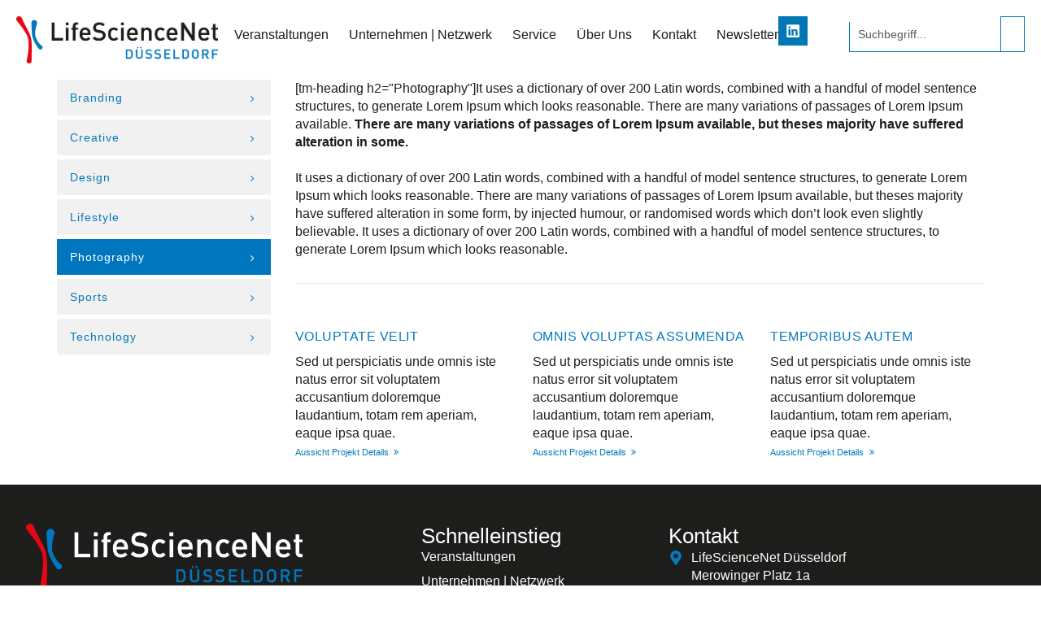

--- FILE ---
content_type: text/css
request_url: https://lifescience-dus.de/wp-content/plugins/mtbasicwp/site/features/lifescience_ditec_events/css/style.css?ver=2
body_size: 568
content:
#mtbasicwp-events-home-carousel{width:100%;padding:0 50px}@media all and (max-width: 767px){#mtbasicwp-events-home-carousel{width:93%;margin:0 auto}}#mtbasicwp-events-home-carousel button.splide__arrow:not(:disabled){background:#ccc;border-color:#ccc}#mtbasicwp-events-home-carousel button.splide__arrow:hover:not(:disabled){background:#d1d1d1;border-color:#d1d1d1;opacity:.9}#mtbasicwp-events-home-carousel button.splide__arrow:disabled{background:#e0e0e0;border-color:#e0e0e0}#mtbasicwp-events-home-carousel button.splide__arrow:disabled svg{fill:#a0a0a0}#mtbasicwp-events-home-carousel button.splide__arrow:hover:disabled{background:#e0e0e0;border-color:#e0e0e0}#mtbasicwp-events-home-carousel button.splide__arrow:hover:disabled svg{fill:#a0a0a0}#mtbasicwp-events-home-carousel ul.mtbasicwp-events-home div,#mtbasicwp-events-home-carousel ul.mtbasicwp-events-home span{font-size:16px;color:#fff}#mtbasicwp-events-home-carousel ul.mtbasicwp-events-home li.mtbasicwp-events-home-event{background-size:cover;background-clip:content-box}@media all and (max-width: 991px){#mtbasicwp-events-home-carousel ul.mtbasicwp-events-home li.mtbasicwp-events-home-event{padding:0 20%}}@media all and (max-width: 767px){#mtbasicwp-events-home-carousel ul.mtbasicwp-events-home li.mtbasicwp-events-home-event{padding:0}}#mtbasicwp-events-home-carousel ul.mtbasicwp-events-home li.mtbasicwp-events-home-event .mtbasicwp-events-home-event-inner{background-color:#00000080;height:100%;-webkit-transition:all 0.3s ease-in-out;transition:all 0.3s ease-in-out}#mtbasicwp-events-home-carousel ul.mtbasicwp-events-home li.mtbasicwp-events-home-event .mtbasicwp-events-home-event-inner a:before{content:"";float:left;padding-top:100%}#mtbasicwp-events-home-carousel ul.mtbasicwp-events-home li.mtbasicwp-events-home-event .mtbasicwp-events-home-event-inner .mtbasicwp-events-home-event-date-time{display:-webkit-box;display:-ms-flexbox;display:flex;background-color:#66696a;color:#fff;padding:0px 20px;height:15%;-webkit-box-align:center;-ms-flex-align:center;align-items:center}#mtbasicwp-events-home-carousel ul.mtbasicwp-events-home li.mtbasicwp-events-home-event .mtbasicwp-events-home-event-inner .mtbasicwp-events-home-event-date-time.mtbasicwp-events-home-event-date-over div{color:#adadad}#mtbasicwp-events-home-carousel ul.mtbasicwp-events-home li.mtbasicwp-events-home-event .mtbasicwp-events-home-event-inner .mtbasicwp-events-home-event-date-time .mtbasicwp-events-home-event-date{font-weight:bold}#mtbasicwp-events-home-carousel ul.mtbasicwp-events-home li.mtbasicwp-events-home-event .mtbasicwp-events-home-event-inner .mtbasicwp-events-home-event-date-time .mtbasicwp-events-home-event-time{display:-webkit-box;display:-ms-flexbox;display:flex}#mtbasicwp-events-home-carousel ul.mtbasicwp-events-home li.mtbasicwp-events-home-event .mtbasicwp-events-home-event-inner .mtbasicwp-events-home-event-details{display:-webkit-box;display:-ms-flexbox;display:flex;-webkit-box-orient:vertical;-webkit-box-direction:normal;-ms-flex-direction:column;flex-direction:column;-webkit-box-pack:end;-ms-flex-pack:end;justify-content:flex-end;height:85%;padding:20px 20px 25px 20px}#mtbasicwp-events-home-carousel ul.mtbasicwp-events-home li.mtbasicwp-events-home-event .mtbasicwp-events-home-event-inner .mtbasicwp-events-home-event-details .mtbasicwp-events-home-event-over{position:absolute;color:grey;top:30%;background-color:black;left:0;background-color:#0000008c;padding:0px 20px 3px 20px}@media all and (max-width: 991px){#mtbasicwp-events-home-carousel ul.mtbasicwp-events-home li.mtbasicwp-events-home-event .mtbasicwp-events-home-event-inner .mtbasicwp-events-home-event-details .mtbasicwp-events-home-event-over{left:20%}}@media all and (max-width: 767px){#mtbasicwp-events-home-carousel ul.mtbasicwp-events-home li.mtbasicwp-events-home-event .mtbasicwp-events-home-event-inner .mtbasicwp-events-home-event-details .mtbasicwp-events-home-event-over{left:0}}#mtbasicwp-events-home-carousel ul.mtbasicwp-events-home li.mtbasicwp-events-home-event .mtbasicwp-events-home-event-inner .mtbasicwp-events-home-event-details .mtbasicwp-events-home-event-title{color:#fff}#mtbasicwp-events-home-carousel ul.mtbasicwp-events-home li.mtbasicwp-events-home-event .mtbasicwp-events-home-event-inner .mtbasicwp-events-home-event-details .mtbasicwp-events-home-event-location-name{color:#95d9df}#mtbasicwp-events-home-carousel ul.mtbasicwp-events-home .mtbasicwp-events-home-event:hover .mtbasicwp-events-home-event-inner{background-color:#000000ad}.em.em-list .em-item .em-item-info h3.em-item-title a{color:#666666 !important}.em.em-list .em-item .em-item-info{border-left-color:#666666}


--- FILE ---
content_type: text/css
request_url: https://lifescience-dus.de/wp-content/plugins/mtbasicwp/site/features/event_calender_bug_fix_month/css/style.css?ver=2
body_size: -127
content:
.month.input form{display:none !important}.month.input{font-size:1.5rem;color:#000}


--- FILE ---
content_type: text/css
request_url: https://lifescience-dus.de/wp-content/plugins/mtbasicwp/site/features/lifescience_home_news/css/style.css?ver=2
body_size: 237
content:
.mtbasic-lifescience-home-news{display:-webkit-box;display:-ms-flexbox;display:flex}@media all and (max-width: 767px){.mtbasic-lifescience-home-news{display:block}}.mtbasic-lifescience-home-news .mtbasic-lifescience-home-news-item{width:33%}@media all and (max-width: 767px){.mtbasic-lifescience-home-news .mtbasic-lifescience-home-news-item{width:100%;margin-bottom:40px}}.mtbasic-lifescience-home-news .mtbasic-lifescience-home-news-item .mtbasic-lifescience-home-news-item-inner{display:-webkit-box;display:-ms-flexbox;display:flex}.mtbasic-lifescience-home-news .mtbasic-lifescience-home-news-item .mtbasic-lifescience-home-news-item-inner .mtbasic-lifescience-home-news-item-inner-icon{max-width:10%}.mtbasic-lifescience-home-news .mtbasic-lifescience-home-news-item .mtbasic-lifescience-home-news-item-inner .mtbasic-lifescience-home-news-item-inner-content{max-width:80%}.mtbasic-lifescience-home-news .mtbasic-lifescience-home-news-item .mtbasic-lifescience-home-news-item-inner .mtbasic-lifescience-home-news-item-inner-content .mtbasic-lifescience-home-news-item-inner-content-date{color:#fff;font-size:15px;font-weight:normal}.mtbasic-lifescience-home-news .mtbasic-lifescience-home-news-item .mtbasic-lifescience-home-news-item-inner .mtbasic-lifescience-home-news-item-inner-content .mtbasic-lifescience-home-news-item-inner-content-title{color:#fff;font-size:17px;margin-bottom:20px !important}.mtbasic-lifescience-home-news .mtbasic-lifescience-home-news-item .mtbasic-lifescience-home-news-item-inner .mtbasic-lifescience-home-news-item-inner-content .mtbasic-lifescience-home-news-item-inner-content-excerpt{color:rgba(255,255,255,0.85);font-size:1em}.entypo-icon-check:before{content:"\2713"}[class*=" entypo-icon-"]:before,[class^=entypo-icon-]:before{font-family:vc_entypo;font-style:normal;font-weight:400;speak:none;display:inline-block;text-decoration:inherit;width:1em;margin-right:0;text-align:center;font-variant:normal;text-transform:none;line-height:inherit;margin-left:0}


--- FILE ---
content_type: text/css
request_url: https://lifescience-dus.de/wp-content/themes/bizbuzz/style.css?ver=6.8.1
body_size: 312
content:
/*
Theme Name:  Bizbuzz
Theme URI:   http://bizbuzz.kwayythemes.com/
Author:      Kwayy Infotech
Author URI:  http://www.kwayyinfotech.com/
Description: Bizbuzz is multi-purpose Wordpress theme with all the latest features.
Version:     2.0
Text Domain: bizbuzz
License: GNU General Public License version 3.0
License URI: http://www.gnu.org/licenses/gpl-3.0.html

Developed and designed by Kwayy Infotech.
All files, unless otherwise stated, are released under the GNU General Public License
version 3.0 ( http://www.gnu.org/licenses/gpl-3.0.html )
*/

/*
 *  All the CSS code is in inc/main.css file
 */
.wp-caption{}
.wp-caption-text{}
.sticky{}
.gallery-caption{}
.bypostauthor{}
.alignleft {display: inline; float: left; margin-right: 15px;}
.alignright {display: inline; float: right; margin-left: 15px;}
.aligncenter {clear: both; display: block; margin-left: auto; margin-right: auto;}

/* End of CSS file */

.weisseschrift { 
color: #ffffff;
}


--- FILE ---
content_type: text/css
request_url: https://lifescience-dus.de/wp-content/themes/bizbuzz/assets/tm-social-icons/css/tm-social-icon.css?ver=6.8.1
body_size: 1095
content:
@font-face {
  font-family: 'tm-social-icon';
  src: url('../font/tm-social-icon.eot?1733838');
  src: url('../font/tm-social-icon.eot?1733838#iefix') format('embedded-opentype'),
       url('../font/tm-social-icon.woff?1733838') format('woff'),
       url('../font/tm-social-icon.ttf?1733838') format('truetype'),
       url('../font/tm-social-icon.svg?1733838#tm-social-icon') format('svg');
  font-weight: normal;
  font-style: normal;
}
/* Chrome hack: SVG is rendered more smooth in Windozze. 100% magic, uncomment if you need it. */
/* Note, that will break hinting! In other OS-es font will be not as sharp as it could be */
/*
@media screen and (-webkit-min-device-pixel-ratio:0) {
  @font-face {
    font-family: 'tm-social-icon';
    src: url('../font/tm-social-icon.svg?1733838#tm-social-icon') format('svg');
  }
}
*/
 
 [class^="tm-social-icon-"]:before, [class*=" tm-social-icon-"]:before {
  font-family: "tm-social-icon";
  font-style: normal;
  font-weight: normal;
  speak: none;
 
  display: inline-block;
  text-decoration: inherit;
  width: 1em;
  margin-right: .2em;
  text-align: center;
  /* opacity: .8; */
 
  /* For safety - reset parent styles, that can break glyph codes*/
  font-variant: normal;
  text-transform: none;
 
  /* fix buttons height, for twitter bootstrap */
  line-height: 1em;
 
  /* Animation center compensation - margins should be symmetric */
  /* remove if not needed */
  margin-left: .2em;
 
  /* you can be more comfortable with increased icons size */
  /* font-size: 120%; */
 
  /* Font smoothing. That was taken from TWBS */
  -webkit-font-smoothing: antialiased;
  -moz-osx-font-smoothing: grayscale;
 
  /* Uncomment for 3D effect */
  /* text-shadow: 1px 1px 1px rgba(127, 127, 127, 0.3); */
}
 
.tm-social-icon-plus:before { content: '\e800'; } /* '' */
.tm-social-icon-linkedin:before { content: '\e801'; } /* '' */
.tm-social-icon-facebook:before { content: '\e802'; } /* '' */
.tm-social-icon-gplus:before { content: '\e803'; } /* '' */
.tm-social-icon-twitter:before { content: '\e804'; } /* '' */
.tm-social-icon-yelp:before { content: '\e805'; } /* '' */
.tm-social-icon-dribbble:before { content: '\e806'; } /* '' */
.tm-social-icon-youtube:before { content: '\e807'; } /* '' */
.tm-social-icon-podcast:before { content: '\e808'; } /* '' */
.tm-social-icon-xing:before { content: '\e809'; } /* '' */
.tm-social-icon-vimeo:before { content: '\e80a'; } /* '' */
.tm-social-icon-vk:before { content: '\e80b'; } /* '' */
.tm-social-icon-rss:before { content: '\e80c'; } /* '' */
.tm-social-icon-pinterest:before { content: '\e80d'; } /* '' */
.tm-social-icon-picture:before { content: '\e80e'; } /* '' */
.tm-social-icon-picture-1:before { content: '\e80f'; } /* '' */
.tm-social-icon-right-small:before { content: '\e810'; } /* '' */
.tm-social-icon-right:before { content: '\e811'; } /* '' */
.tm-social-icon-user:before { content: '\e812'; } /* '' */
.tm-social-icon-tag:before { content: '\e813'; } /* '' */
.tm-social-icon-user-1:before { content: '\e814'; } /* '' */
.tm-social-icon-folder:before { content: '\e815'; } /* '' */
.tm-social-icon-tag-1:before { content: '\e816'; } /* '' */
.tm-social-icon-android-alarm-clock:before { content: '\e817'; } /* '' */
.tm-social-icon-comment:before { content: '\e818'; } /* '' */
.tm-social-icon-date:before { content: '\e819'; } /* '' */
.tm-social-icon-comment-1:before { content: '\e81a'; } /* '' */
.tm-social-icon-calendar:before { content: '\e81b'; } /* '' */
.tm-social-icon-left-small:before { content: '\e81c'; } /* '' */
.tm-social-icon-stumbleupon:before { content: '\e81d'; } /* '' */
.tm-social-icon-tumblr:before { content: '\e81e'; } /* '' */
.tm-social-icon-reddit:before { content: '\e81f'; } /* '' */
.tm-social-icon-digg:before { content: '\e820'; } /* '' */
.tm-social-icon-videocam:before { content: '\e821'; } /* '' */
.tm-social-icon-gallery:before { content: '\e822'; } /* '' */
.tm-social-icon-volume-down:before { content: '\e823'; } /* '' */
.tm-social-icon-flickr:before { content: '\e868'; } /* '' */
.tm-social-icon-google-drive:before { content: '\e869'; } /* '' */
.tm-social-icon-instagram:before { content: '\e86a'; } /* '' */
.tm-social-icon-houzz:before { content: '\e86b'; } /* '' */
.tm-social-icon-issuu:before { content: '\e86c'; } /* '' */

--- FILE ---
content_type: text/css
request_url: https://lifescience-dus.de/wp-content/uploads/elementor/css/post-20393.css?ver=1748280659
body_size: 345
content:
.elementor-kit-20393{--e-global-color-primary:#000000;--e-global-color-secondary:#047ABC;--e-global-color-text:#1D1D1B;--e-global-color-accent:#E10713;--e-global-color-0dfc6fd:#FFFFFF;--e-global-color-e4add4f:#F5F5F5;--e-global-typography-primary-font-family:"Helvetica";--e-global-typography-primary-font-weight:600;--e-global-typography-secondary-font-family:"Helvetica";--e-global-typography-secondary-font-weight:400;--e-global-typography-text-font-family:"Helvetica";--e-global-typography-text-font-size:16px;--e-global-typography-text-font-weight:400;--e-global-typography-accent-font-family:"Helvetica";--e-global-typography-accent-font-weight:500;color:var( --e-global-color-text );font-family:"Helvetica", Sans-serif;font-size:16px;font-weight:400;}.elementor-kit-20393 e-page-transition{background-color:#FFBC7D;}.elementor-kit-20393 a{color:var( --e-global-color-secondary );font-family:"Helvetica", Sans-serif;font-size:16px;font-weight:400;}.elementor-kit-20393 h1{color:var( --e-global-color-primary );font-family:"Helvetica", Sans-serif;font-size:50px;font-weight:700;line-height:1.2em;}.elementor-kit-20393 h2{color:var( --e-global-color-primary );font-family:"Helvetica", Sans-serif;font-size:42px;font-weight:700;line-height:1.2em;}.elementor-kit-20393 h3{color:var( --e-global-color-primary );font-family:"Helvetica", Sans-serif;font-size:32px;font-weight:600;line-height:1.2em;}.elementor-kit-20393 h4{color:var( --e-global-color-primary );font-family:"Helvetica", Sans-serif;font-size:26px;font-weight:600;line-height:1.2em;}.elementor-kit-20393 h5{color:var( --e-global-color-primary );}.elementor-kit-20393 h6{color:var( --e-global-color-primary );}.elementor-section.elementor-section-boxed > .elementor-container{max-width:1300px;}.e-con{--container-max-width:1300px;}.elementor-widget:not(:last-child){margin-block-end:20px;}.elementor-element{--widgets-spacing:20px 20px;--widgets-spacing-row:20px;--widgets-spacing-column:20px;}{}h1.entry-title{display:var(--page-title-display);}@media(max-width:1024px){.elementor-kit-20393 h2{font-size:35px;}.elementor-kit-20393 h3{font-size:24px;}.elementor-section.elementor-section-boxed > .elementor-container{max-width:1024px;}.e-con{--container-max-width:1024px;}}@media(max-width:767px){.elementor-kit-20393 h1{font-size:36px;}.elementor-kit-20393 h2{font-size:30px;}.elementor-section.elementor-section-boxed > .elementor-container{max-width:767px;}.e-con{--container-max-width:767px;}}

--- FILE ---
content_type: text/css
request_url: https://lifescience-dus.de/wp-content/uploads/elementor/css/post-20395.css?ver=1748362671
body_size: 1412
content:
.elementor-20395 .elementor-element.elementor-element-57a811c{--display:flex;--flex-direction:column;--container-widget-width:100%;--container-widget-height:initial;--container-widget-flex-grow:0;--container-widget-align-self:initial;--flex-wrap-mobile:wrap;}.elementor-20395 .elementor-element.elementor-element-57a811c:not(.elementor-motion-effects-element-type-background), .elementor-20395 .elementor-element.elementor-element-57a811c > .elementor-motion-effects-container > .elementor-motion-effects-layer{background-color:var( --e-global-color-0dfc6fd );}.elementor-20395 .elementor-element.elementor-element-f56a2ba{--display:flex;--flex-direction:row;--container-widget-width:calc( ( 1 - var( --container-widget-flex-grow ) ) * 100% );--container-widget-height:100%;--container-widget-flex-grow:1;--container-widget-align-self:stretch;--flex-wrap-mobile:wrap;--align-items:center;--gap:5px 5px;--row-gap:5px;--column-gap:5px;--padding-top:0px;--padding-bottom:0px;--padding-left:0px;--padding-right:0px;}.elementor-20395 .elementor-element.elementor-element-7a27403{--display:flex;}.elementor-widget-theme-site-logo .widget-image-caption{color:var( --e-global-color-text );font-family:var( --e-global-typography-text-font-family ), Sans-serif;font-size:var( --e-global-typography-text-font-size );font-weight:var( --e-global-typography-text-font-weight );}.elementor-20395 .elementor-element.elementor-element-80d3e60{text-align:left;}.elementor-20395 .elementor-element.elementor-element-0093ca3{--display:flex;--flex-direction:row;--container-widget-width:calc( ( 1 - var( --container-widget-flex-grow ) ) * 100% );--container-widget-height:100%;--container-widget-flex-grow:1;--container-widget-align-self:stretch;--flex-wrap-mobile:wrap;--justify-content:flex-end;--align-items:center;}.elementor-20395 .elementor-element.elementor-element-0093ca3.e-con{--flex-grow:0;--flex-shrink:0;}.elementor-widget-nav-menu .elementor-nav-menu .elementor-item{font-family:var( --e-global-typography-primary-font-family ), Sans-serif;font-weight:var( --e-global-typography-primary-font-weight );}.elementor-widget-nav-menu .elementor-nav-menu--main .elementor-item{color:var( --e-global-color-text );fill:var( --e-global-color-text );}.elementor-widget-nav-menu .elementor-nav-menu--main .elementor-item:hover,
					.elementor-widget-nav-menu .elementor-nav-menu--main .elementor-item.elementor-item-active,
					.elementor-widget-nav-menu .elementor-nav-menu--main .elementor-item.highlighted,
					.elementor-widget-nav-menu .elementor-nav-menu--main .elementor-item:focus{color:var( --e-global-color-accent );fill:var( --e-global-color-accent );}.elementor-widget-nav-menu .elementor-nav-menu--main:not(.e--pointer-framed) .elementor-item:before,
					.elementor-widget-nav-menu .elementor-nav-menu--main:not(.e--pointer-framed) .elementor-item:after{background-color:var( --e-global-color-accent );}.elementor-widget-nav-menu .e--pointer-framed .elementor-item:before,
					.elementor-widget-nav-menu .e--pointer-framed .elementor-item:after{border-color:var( --e-global-color-accent );}.elementor-widget-nav-menu{--e-nav-menu-divider-color:var( --e-global-color-text );}.elementor-widget-nav-menu .elementor-nav-menu--dropdown .elementor-item, .elementor-widget-nav-menu .elementor-nav-menu--dropdown  .elementor-sub-item{font-family:var( --e-global-typography-accent-font-family ), Sans-serif;font-weight:var( --e-global-typography-accent-font-weight );}.elementor-20395 .elementor-element.elementor-element-68e5576{width:auto;max-width:auto;--e-nav-menu-horizontal-menu-item-margin:calc( 25px / 2 );}.elementor-20395 .elementor-element.elementor-element-68e5576.elementor-element{--flex-grow:0;--flex-shrink:0;}.elementor-20395 .elementor-element.elementor-element-68e5576 .elementor-menu-toggle{margin-left:auto;background-color:var( --e-global-color-secondary );}.elementor-20395 .elementor-element.elementor-element-68e5576 .elementor-nav-menu .elementor-item{font-family:"Helvetica", Sans-serif;font-size:16px;font-weight:500;text-transform:capitalize;}.elementor-20395 .elementor-element.elementor-element-68e5576 .elementor-nav-menu--main .elementor-item:hover,
					.elementor-20395 .elementor-element.elementor-element-68e5576 .elementor-nav-menu--main .elementor-item.elementor-item-active,
					.elementor-20395 .elementor-element.elementor-element-68e5576 .elementor-nav-menu--main .elementor-item.highlighted,
					.elementor-20395 .elementor-element.elementor-element-68e5576 .elementor-nav-menu--main .elementor-item:focus{color:var( --e-global-color-secondary );fill:var( --e-global-color-secondary );}.elementor-20395 .elementor-element.elementor-element-68e5576 .elementor-nav-menu--main .elementor-item.elementor-item-active{color:var( --e-global-color-secondary );}.elementor-20395 .elementor-element.elementor-element-68e5576 .elementor-nav-menu--main .elementor-item{padding-left:0px;padding-right:0px;}.elementor-20395 .elementor-element.elementor-element-68e5576 .elementor-nav-menu--main:not(.elementor-nav-menu--layout-horizontal) .elementor-nav-menu > li:not(:last-child){margin-bottom:25px;}.elementor-20395 .elementor-element.elementor-element-68e5576 .elementor-nav-menu--dropdown a, .elementor-20395 .elementor-element.elementor-element-68e5576 .elementor-menu-toggle{color:var( --e-global-color-primary );fill:var( --e-global-color-primary );}.elementor-20395 .elementor-element.elementor-element-68e5576 .elementor-nav-menu--dropdown{background-color:var( --e-global-color-e4add4f );}.elementor-20395 .elementor-element.elementor-element-68e5576 .elementor-nav-menu--dropdown a:hover,
					.elementor-20395 .elementor-element.elementor-element-68e5576 .elementor-nav-menu--dropdown a.elementor-item-active,
					.elementor-20395 .elementor-element.elementor-element-68e5576 .elementor-nav-menu--dropdown a.highlighted,
					.elementor-20395 .elementor-element.elementor-element-68e5576 .elementor-menu-toggle:hover{color:var( --e-global-color-secondary );}.elementor-20395 .elementor-element.elementor-element-68e5576 .elementor-nav-menu--dropdown a:hover,
					.elementor-20395 .elementor-element.elementor-element-68e5576 .elementor-nav-menu--dropdown a.elementor-item-active,
					.elementor-20395 .elementor-element.elementor-element-68e5576 .elementor-nav-menu--dropdown a.highlighted{background-color:var( --e-global-color-0dfc6fd );}.elementor-20395 .elementor-element.elementor-element-68e5576 .elementor-nav-menu--dropdown a.elementor-item-active{color:var( --e-global-color-secondary );}.elementor-20395 .elementor-element.elementor-element-68e5576 .elementor-nav-menu--main .elementor-nav-menu--dropdown, .elementor-20395 .elementor-element.elementor-element-68e5576 .elementor-nav-menu__container.elementor-nav-menu--dropdown{box-shadow:0px 0px 10px 0px rgba(0, 0, 0, 0.05);}.elementor-20395 .elementor-element.elementor-element-68e5576 div.elementor-menu-toggle{color:var( --e-global-color-0dfc6fd );}.elementor-20395 .elementor-element.elementor-element-68e5576 div.elementor-menu-toggle svg{fill:var( --e-global-color-0dfc6fd );}.elementor-20395 .elementor-element.elementor-element-1fee2fe{--grid-template-columns:repeat(0, auto);--icon-size:18px;--grid-column-gap:5px;--grid-row-gap:0px;}.elementor-20395 .elementor-element.elementor-element-1fee2fe .elementor-widget-container{text-align:center;}.elementor-20395 .elementor-element.elementor-element-1fee2fe .elementor-icon{border-radius:0px 0px 0px 0px;}.elementor-20395 .elementor-element.elementor-element-c165887{--display:flex;}.elementor-widget-search{--e-search-input-color:var( --e-global-color-text );}.elementor-widget-search.e-focus{--e-search-input-color:var( --e-global-color-text );}.elementor-widget-search .elementor-pagination{font-family:var( --e-global-typography-primary-font-family ), Sans-serif;font-weight:var( --e-global-typography-primary-font-weight );}.elementor-20395 .elementor-element.elementor-element-ab77cd4 .e-search-input{background-color:var( --e-global-color-0dfc6fd );font-size:14px;border-style:solid;border-width:1px 0px 1px 1px;border-color:var( --e-global-color-secondary );}.elementor-20395 .elementor-element.elementor-element-ab77cd4 .e-search-submit{background-color:var( --e-global-color-0dfc6fd );border-style:solid;border-width:1px 1px 1px 1px;border-color:var( --e-global-color-secondary );}.elementor-20395 .elementor-element.elementor-element-ab77cd4 .e-search-submit:hover{background-color:var( --e-global-color-secondary );--e-search-icon-submit-color:var( --e-global-color-0dfc6fd );}.elementor-20395 .elementor-element.elementor-element-ab77cd4{--e-search-input-padding-block-start:10px;--e-search-input-padding-inline-start:10px;--e-search-input-padding-block-end:10px;--e-search-input-padding-inline-end:10px;--e-search-submit-margin-inline-start:0px;--e-search-icon-clear-size:16px;--e-search-icon-clear-color:var( --e-global-color-secondary );--e-search-icon-submit-size:18px;--e-search-icon-submit-color:var( --e-global-color-secondary );--e-search-submit-padding:7px 5px 7px 15px;}.elementor-theme-builder-content-area{height:400px;}.elementor-location-header:before, .elementor-location-footer:before{content:"";display:table;clear:both;}@media(max-width:1024px){.elementor-widget-theme-site-logo .widget-image-caption{font-size:var( --e-global-typography-text-font-size );}}@media(min-width:768px){.elementor-20395 .elementor-element.elementor-element-7a27403{--width:25%;}.elementor-20395 .elementor-element.elementor-element-0093ca3{--width:60%;}.elementor-20395 .elementor-element.elementor-element-c165887{--width:22%;}}@media(max-width:1200px) and (min-width:768px){.elementor-20395 .elementor-element.elementor-element-7a27403{--width:20%;}.elementor-20395 .elementor-element.elementor-element-0093ca3{--width:65%;}}@media(max-width:1024px) and (min-width:768px){.elementor-20395 .elementor-element.elementor-element-7a27403{--width:67%;}.elementor-20395 .elementor-element.elementor-element-0093ca3{--width:42%;}.elementor-20395 .elementor-element.elementor-element-c165887{--width:75%;}}@media(max-width:1366px){.elementor-widget-theme-site-logo .widget-image-caption{font-size:var( --e-global-typography-text-font-size );}}@media(max-width:767px){.elementor-20395 .elementor-element.elementor-element-7a27403{--width:60%;}.elementor-widget-theme-site-logo .widget-image-caption{font-size:var( --e-global-typography-text-font-size );}.elementor-20395 .elementor-element.elementor-element-0093ca3{--width:38%;--gap:8px 8px;--row-gap:8px;--column-gap:8px;}.elementor-20395 .elementor-element.elementor-element-68e5576.elementor-element{--order:99999 /* order end hack */;}.elementor-20395 .elementor-element.elementor-element-68e5576 .elementor-nav-menu--main > .elementor-nav-menu > li > .elementor-nav-menu--dropdown, .elementor-20395 .elementor-element.elementor-element-68e5576 .elementor-nav-menu__container.elementor-nav-menu--dropdown{margin-top:12px !important;}.elementor-20395 .elementor-element.elementor-element-68e5576{--nav-menu-icon-size:22px;}.elementor-20395 .elementor-element.elementor-element-68e5576 .elementor-menu-toggle{border-radius:0px;}}

--- FILE ---
content_type: text/css
request_url: https://lifescience-dus.de/wp-content/uploads/elementor/css/post-20421.css?ver=1754584496
body_size: 1664
content:
.elementor-20421 .elementor-element.elementor-element-e60a8b8{--display:flex;--flex-direction:column;--container-widget-width:100%;--container-widget-height:initial;--container-widget-flex-grow:0;--container-widget-align-self:initial;--flex-wrap-mobile:wrap;--padding-top:3rem;--padding-bottom:1rem;--padding-left:2rem;--padding-right:2rem;}.elementor-20421 .elementor-element.elementor-element-e60a8b8:not(.elementor-motion-effects-element-type-background), .elementor-20421 .elementor-element.elementor-element-e60a8b8 > .elementor-motion-effects-container > .elementor-motion-effects-layer{background-color:var( --e-global-color-text );}.elementor-20421 .elementor-element.elementor-element-3694afa{--display:flex;--flex-direction:row;--container-widget-width:initial;--container-widget-height:100%;--container-widget-flex-grow:1;--container-widget-align-self:stretch;--flex-wrap-mobile:wrap;--padding-top:0rem;--padding-bottom:1rem;--padding-left:0rem;--padding-right:0rem;}.elementor-20421 .elementor-element.elementor-element-814e3ea{--display:flex;--padding-top:0px;--padding-bottom:0px;--padding-left:0px;--padding-right:0px;}.elementor-widget-image .widget-image-caption{color:var( --e-global-color-text );font-family:var( --e-global-typography-text-font-family ), Sans-serif;font-size:var( --e-global-typography-text-font-size );font-weight:var( --e-global-typography-text-font-weight );}.elementor-20421 .elementor-element.elementor-element-a840763{text-align:left;}.elementor-20421 .elementor-element.elementor-element-a840763 img{width:100%;max-width:80%;}.elementor-20421 .elementor-element.elementor-element-781fd0a{--display:flex;--padding-top:0%;--padding-bottom:0%;--padding-left:5%;--padding-right:0%;}.elementor-widget-heading .elementor-heading-title{font-family:var( --e-global-typography-primary-font-family ), Sans-serif;font-weight:var( --e-global-typography-primary-font-weight );color:var( --e-global-color-primary );}.elementor-20421 .elementor-element.elementor-element-2758efe .elementor-heading-title{font-family:"Helvetica", Sans-serif;font-weight:400;color:var( --e-global-color-0dfc6fd );}.elementor-widget-nav-menu .elementor-nav-menu .elementor-item{font-family:var( --e-global-typography-primary-font-family ), Sans-serif;font-weight:var( --e-global-typography-primary-font-weight );}.elementor-widget-nav-menu .elementor-nav-menu--main .elementor-item{color:var( --e-global-color-text );fill:var( --e-global-color-text );}.elementor-widget-nav-menu .elementor-nav-menu--main .elementor-item:hover,
					.elementor-widget-nav-menu .elementor-nav-menu--main .elementor-item.elementor-item-active,
					.elementor-widget-nav-menu .elementor-nav-menu--main .elementor-item.highlighted,
					.elementor-widget-nav-menu .elementor-nav-menu--main .elementor-item:focus{color:var( --e-global-color-accent );fill:var( --e-global-color-accent );}.elementor-widget-nav-menu .elementor-nav-menu--main:not(.e--pointer-framed) .elementor-item:before,
					.elementor-widget-nav-menu .elementor-nav-menu--main:not(.e--pointer-framed) .elementor-item:after{background-color:var( --e-global-color-accent );}.elementor-widget-nav-menu .e--pointer-framed .elementor-item:before,
					.elementor-widget-nav-menu .e--pointer-framed .elementor-item:after{border-color:var( --e-global-color-accent );}.elementor-widget-nav-menu{--e-nav-menu-divider-color:var( --e-global-color-text );}.elementor-widget-nav-menu .elementor-nav-menu--dropdown .elementor-item, .elementor-widget-nav-menu .elementor-nav-menu--dropdown  .elementor-sub-item{font-family:var( --e-global-typography-accent-font-family ), Sans-serif;font-weight:var( --e-global-typography-accent-font-weight );}.elementor-20421 .elementor-element.elementor-element-f444195 .elementor-nav-menu .elementor-item{font-family:"Helvetica", Sans-serif;font-size:16px;font-weight:500;text-transform:capitalize;}.elementor-20421 .elementor-element.elementor-element-f444195 .elementor-nav-menu--main .elementor-item{color:var( --e-global-color-0dfc6fd );fill:var( --e-global-color-0dfc6fd );padding-left:0px;padding-right:0px;padding-top:0px;padding-bottom:0px;}.elementor-20421 .elementor-element.elementor-element-f444195 .elementor-nav-menu--main .elementor-item:hover,
					.elementor-20421 .elementor-element.elementor-element-f444195 .elementor-nav-menu--main .elementor-item.elementor-item-active,
					.elementor-20421 .elementor-element.elementor-element-f444195 .elementor-nav-menu--main .elementor-item.highlighted,
					.elementor-20421 .elementor-element.elementor-element-f444195 .elementor-nav-menu--main .elementor-item:focus{color:var( --e-global-color-secondary );fill:var( --e-global-color-secondary );}.elementor-20421 .elementor-element.elementor-element-f444195 .elementor-nav-menu--main .elementor-item.elementor-item-active{color:var( --e-global-color-secondary );}.elementor-20421 .elementor-element.elementor-element-f444195{--e-nav-menu-horizontal-menu-item-margin:calc( 10px / 2 );}.elementor-20421 .elementor-element.elementor-element-f444195 .elementor-nav-menu--main:not(.elementor-nav-menu--layout-horizontal) .elementor-nav-menu > li:not(:last-child){margin-bottom:10px;}.elementor-20421 .elementor-element.elementor-element-d04b360{--display:flex;--padding-top:0px;--padding-bottom:0px;--padding-left:0px;--padding-right:0px;}.elementor-20421 .elementor-element.elementor-element-cf96a3d .elementor-heading-title{font-family:"Helvetica", Sans-serif;font-weight:400;color:var( --e-global-color-0dfc6fd );}.elementor-widget-icon-list .elementor-icon-list-item:not(:last-child):after{border-color:var( --e-global-color-text );}.elementor-widget-icon-list .elementor-icon-list-icon i{color:var( --e-global-color-primary );}.elementor-widget-icon-list .elementor-icon-list-icon svg{fill:var( --e-global-color-primary );}.elementor-widget-icon-list .elementor-icon-list-item > .elementor-icon-list-text, .elementor-widget-icon-list .elementor-icon-list-item > a{font-family:var( --e-global-typography-text-font-family ), Sans-serif;font-size:var( --e-global-typography-text-font-size );font-weight:var( --e-global-typography-text-font-weight );}.elementor-widget-icon-list .elementor-icon-list-text{color:var( --e-global-color-secondary );}.elementor-20421 .elementor-element.elementor-element-6e9b3ae .elementor-icon-list-items:not(.elementor-inline-items) .elementor-icon-list-item:not(:last-child){padding-bottom:calc(10px/2);}.elementor-20421 .elementor-element.elementor-element-6e9b3ae .elementor-icon-list-items:not(.elementor-inline-items) .elementor-icon-list-item:not(:first-child){margin-top:calc(10px/2);}.elementor-20421 .elementor-element.elementor-element-6e9b3ae .elementor-icon-list-items.elementor-inline-items .elementor-icon-list-item{margin-right:calc(10px/2);margin-left:calc(10px/2);}.elementor-20421 .elementor-element.elementor-element-6e9b3ae .elementor-icon-list-items.elementor-inline-items{margin-right:calc(-10px/2);margin-left:calc(-10px/2);}body.rtl .elementor-20421 .elementor-element.elementor-element-6e9b3ae .elementor-icon-list-items.elementor-inline-items .elementor-icon-list-item:after{left:calc(-10px/2);}body:not(.rtl) .elementor-20421 .elementor-element.elementor-element-6e9b3ae .elementor-icon-list-items.elementor-inline-items .elementor-icon-list-item:after{right:calc(-10px/2);}.elementor-20421 .elementor-element.elementor-element-6e9b3ae .elementor-icon-list-icon i{color:var( --e-global-color-secondary );transition:color 0.3s;}.elementor-20421 .elementor-element.elementor-element-6e9b3ae .elementor-icon-list-icon svg{fill:var( --e-global-color-secondary );transition:fill 0.3s;}.elementor-20421 .elementor-element.elementor-element-6e9b3ae{--e-icon-list-icon-size:18px;--icon-vertical-align:flex-start;--icon-vertical-offset:2px;}.elementor-20421 .elementor-element.elementor-element-6e9b3ae .elementor-icon-list-text{color:var( --e-global-color-0dfc6fd );transition:color 0.3s;}.elementor-20421 .elementor-element.elementor-element-e9c03a9{--display:flex;--flex-direction:row;--container-widget-width:calc( ( 1 - var( --container-widget-flex-grow ) ) * 100% );--container-widget-height:100%;--container-widget-flex-grow:1;--container-widget-align-self:stretch;--flex-wrap-mobile:wrap;--align-items:center;border-style:solid;--border-style:solid;border-width:1px 0px 0px 0px;--border-top-width:1px;--border-right-width:0px;--border-bottom-width:0px;--border-left-width:0px;border-color:var( --e-global-color-0dfc6fd );--border-color:var( --e-global-color-0dfc6fd );--padding-top:20px;--padding-bottom:0px;--padding-left:0px;--padding-right:0px;}.elementor-20421 .elementor-element.elementor-element-af652e5{--display:flex;--padding-top:0px;--padding-bottom:0px;--padding-left:0px;--padding-right:0px;}.elementor-widget-text-editor{font-family:var( --e-global-typography-text-font-family ), Sans-serif;font-size:var( --e-global-typography-text-font-size );font-weight:var( --e-global-typography-text-font-weight );color:var( --e-global-color-text );}.elementor-widget-text-editor.elementor-drop-cap-view-stacked .elementor-drop-cap{background-color:var( --e-global-color-primary );}.elementor-widget-text-editor.elementor-drop-cap-view-framed .elementor-drop-cap, .elementor-widget-text-editor.elementor-drop-cap-view-default .elementor-drop-cap{color:var( --e-global-color-primary );border-color:var( --e-global-color-primary );}.elementor-20421 .elementor-element.elementor-element-2dab62d{width:var( --container-widget-width, 94% );max-width:94%;--container-widget-width:94%;--container-widget-flex-grow:0;font-family:var( --e-global-typography-text-font-family ), Sans-serif;font-size:var( --e-global-typography-text-font-size );font-weight:var( --e-global-typography-text-font-weight );color:var( --e-global-color-0dfc6fd );}.elementor-20421 .elementor-element.elementor-element-2dab62d > .elementor-widget-container{margin:0px 0px -12px 0px;}.elementor-20421 .elementor-element.elementor-element-762323e{--display:flex;--padding-top:0px;--padding-bottom:0px;--padding-left:0px;--padding-right:0px;}.elementor-20421 .elementor-element.elementor-element-6f97ca6 .elementor-nav-menu .elementor-item{font-family:"Helvetica", Sans-serif;font-size:16px;font-weight:500;text-transform:capitalize;}.elementor-20421 .elementor-element.elementor-element-6f97ca6 .elementor-nav-menu--main .elementor-item{color:var( --e-global-color-0dfc6fd );fill:var( --e-global-color-0dfc6fd );padding-left:0px;padding-right:0px;}.elementor-20421 .elementor-element.elementor-element-6f97ca6 .elementor-nav-menu--main .elementor-item:hover,
					.elementor-20421 .elementor-element.elementor-element-6f97ca6 .elementor-nav-menu--main .elementor-item.elementor-item-active,
					.elementor-20421 .elementor-element.elementor-element-6f97ca6 .elementor-nav-menu--main .elementor-item.highlighted,
					.elementor-20421 .elementor-element.elementor-element-6f97ca6 .elementor-nav-menu--main .elementor-item:focus{color:var( --e-global-color-secondary );fill:var( --e-global-color-secondary );}.elementor-20421 .elementor-element.elementor-element-6f97ca6 .elementor-nav-menu--main .elementor-item.elementor-item-active{color:var( --e-global-color-secondary );}.elementor-20421 .elementor-element.elementor-element-6f97ca6{--e-nav-menu-horizontal-menu-item-margin:calc( 25px / 2 );}.elementor-20421 .elementor-element.elementor-element-6f97ca6 .elementor-nav-menu--main:not(.elementor-nav-menu--layout-horizontal) .elementor-nav-menu > li:not(:last-child){margin-bottom:25px;}.elementor-20421 .elementor-element.elementor-element-d2fc911 .elementor-nav-menu .elementor-item{font-family:"Helvetica", Sans-serif;font-size:16px;font-weight:500;text-transform:capitalize;}.elementor-20421 .elementor-element.elementor-element-d2fc911 .elementor-nav-menu--main .elementor-item{color:var( --e-global-color-0dfc6fd );fill:var( --e-global-color-0dfc6fd );padding-left:0px;padding-right:0px;}.elementor-20421 .elementor-element.elementor-element-d2fc911 .elementor-nav-menu--main .elementor-item:hover,
					.elementor-20421 .elementor-element.elementor-element-d2fc911 .elementor-nav-menu--main .elementor-item.elementor-item-active,
					.elementor-20421 .elementor-element.elementor-element-d2fc911 .elementor-nav-menu--main .elementor-item.highlighted,
					.elementor-20421 .elementor-element.elementor-element-d2fc911 .elementor-nav-menu--main .elementor-item:focus{color:var( --e-global-color-secondary );fill:var( --e-global-color-secondary );}.elementor-20421 .elementor-element.elementor-element-d2fc911 .elementor-nav-menu--main .elementor-item.elementor-item-active{color:var( --e-global-color-secondary );}.elementor-20421 .elementor-element.elementor-element-d2fc911{--e-nav-menu-horizontal-menu-item-margin:calc( 25px / 2 );}.elementor-20421 .elementor-element.elementor-element-d2fc911 .elementor-nav-menu--main:not(.elementor-nav-menu--layout-horizontal) .elementor-nav-menu > li:not(:last-child){margin-bottom:25px;}.elementor-theme-builder-content-area{height:400px;}.elementor-location-header:before, .elementor-location-footer:before{content:"";display:table;clear:both;}@media(max-width:1366px){.elementor-widget-image .widget-image-caption{font-size:var( --e-global-typography-text-font-size );}.elementor-widget-icon-list .elementor-icon-list-item > .elementor-icon-list-text, .elementor-widget-icon-list .elementor-icon-list-item > a{font-size:var( --e-global-typography-text-font-size );}.elementor-widget-text-editor{font-size:var( --e-global-typography-text-font-size );}.elementor-20421 .elementor-element.elementor-element-2dab62d{font-size:var( --e-global-typography-text-font-size );}}@media(max-width:1024px){.elementor-widget-image .widget-image-caption{font-size:var( --e-global-typography-text-font-size );}.elementor-widget-icon-list .elementor-icon-list-item > .elementor-icon-list-text, .elementor-widget-icon-list .elementor-icon-list-item > a{font-size:var( --e-global-typography-text-font-size );}.elementor-20421 .elementor-element.elementor-element-e9c03a9{--flex-direction:column;--container-widget-width:100%;--container-widget-height:initial;--container-widget-flex-grow:0;--container-widget-align-self:initial;--flex-wrap-mobile:wrap;}.elementor-widget-text-editor{font-size:var( --e-global-typography-text-font-size );}.elementor-20421 .elementor-element.elementor-element-2dab62d{--container-widget-width:100%;--container-widget-flex-grow:0;width:var( --container-widget-width, 100% );max-width:100%;text-align:center;font-size:var( --e-global-typography-text-font-size );}.elementor-20421 .elementor-element.elementor-element-762323e{--align-items:center;--container-widget-width:calc( ( 1 - var( --container-widget-flex-grow ) ) * 100% );--margin-top:-22px;--margin-bottom:0px;--margin-left:0px;--margin-right:0px;}}@media(max-width:767px){.elementor-20421 .elementor-element.elementor-element-e60a8b8{--padding-top:3rem;--padding-bottom:1rem;--padding-left:1rem;--padding-right:1rem;}.elementor-widget-image .widget-image-caption{font-size:var( --e-global-typography-text-font-size );}.elementor-20421 .elementor-element.elementor-element-781fd0a{--padding-top:10%;--padding-bottom:0%;--padding-left:0%;--padding-right:0%;}.elementor-20421 .elementor-element.elementor-element-d04b360{--padding-top:3%;--padding-bottom:0%;--padding-left:0%;--padding-right:0%;}.elementor-widget-icon-list .elementor-icon-list-item > .elementor-icon-list-text, .elementor-widget-icon-list .elementor-icon-list-item > a{font-size:var( --e-global-typography-text-font-size );}.elementor-20421 .elementor-element.elementor-element-e9c03a9{--padding-top:30px;--padding-bottom:0px;--padding-left:0px;--padding-right:0px;}.elementor-widget-text-editor{font-size:var( --e-global-typography-text-font-size );}.elementor-20421 .elementor-element.elementor-element-2dab62d{font-size:var( --e-global-typography-text-font-size );}.elementor-20421 .elementor-element.elementor-element-762323e{--margin-top:-12px;--margin-bottom:0px;--margin-left:0px;--margin-right:0px;}.elementor-20421 .elementor-element.elementor-element-6f97ca6 .elementor-nav-menu .elementor-item{line-height:0.1em;}.elementor-20421 .elementor-element.elementor-element-6f97ca6{--e-nav-menu-horizontal-menu-item-margin:calc( 20px / 2 );}.elementor-20421 .elementor-element.elementor-element-6f97ca6 .elementor-nav-menu--main:not(.elementor-nav-menu--layout-horizontal) .elementor-nav-menu > li:not(:last-child){margin-bottom:20px;}.elementor-20421 .elementor-element.elementor-element-d2fc911 .elementor-nav-menu .elementor-item{line-height:0.1em;}.elementor-20421 .elementor-element.elementor-element-d2fc911{--e-nav-menu-horizontal-menu-item-margin:calc( 20px / 2 );}.elementor-20421 .elementor-element.elementor-element-d2fc911 .elementor-nav-menu--main:not(.elementor-nav-menu--layout-horizontal) .elementor-nav-menu > li:not(:last-child){margin-bottom:20px;}}@media(min-width:768px){.elementor-20421 .elementor-element.elementor-element-814e3ea{--width:35%;}.elementor-20421 .elementor-element.elementor-element-781fd0a{--width:30%;}.elementor-20421 .elementor-element.elementor-element-d04b360{--width:35%;}.elementor-20421 .elementor-element.elementor-element-af652e5{--width:47%;}}@media(max-width:1024px) and (min-width:768px){.elementor-20421 .elementor-element.elementor-element-af652e5{--width:100%;}}

--- FILE ---
content_type: text/css
request_url: https://lifescience-dus.de/wp-content/themes/bizbuzz/css/main.css?ver=6.8.1
body_size: 50643
content:
/**
 *  BizBuzz theme main css file
 */


/*------------------------------------------------------------------
[Table of contents]

 * General Style Section
 * Floating Bar Section
 * Unit css
 * Topbar Section
 * Header Section
 * Navigation Section
 * Social Section
 * Separator Section
 * Widget Section
 * Footer Section
 * Revolution Slider Section
 * Twitterbar Section
 * Owl-Carousel Section
 * Box Layout Section
 * Pretty Photo Section
 * Global Button Section
 * Visual Coposer Element
 * Team Member Section
 * Portfolio Section 
 * Woocommerce Section
 * Events Calendar
 * Pricing Table  
 * BBpress-forums 
 * Contact Us Page  
 * Comments form 
 * Attachments Section
 * Gallery Slides
 * List Style Section 
 * 404 page 
 * Post/Paging Navigation  
 * ThemeMount Team page 
 * Blog Homepage view 
 * Archives 
 * Author Bio 
 * Classic Post View 
 * Sidebar Settings 
 * Services Section  
 * Heading Style  
 * Breadcrumb Section 
 * Row Section 
 * Testimonial Box 
 * Client Section 
 * Background video section
 * Timeline Blog view
 
-------------------------------------------------------------------*/



/**
 * General Style Section
 * ----------------------------------------------------------------------------
 */

.floatingbox,
.tm-page-loader-wrapper{
    position: fixed;
    top: 0;
    left: 0;
    width: 100%;
    height: 100%;
    z-index: 999999;
} 
.floatingbox{
	background-color: rgba(0, 0, 0, 0.33);
	display: none;	
    z-index: 99;
}



/* Form fields, general styles first. --------------------------------*/
textarea, input[type="text"], input[type="password"], input[type="datetime"], input[type="datetime-local"], input[type="date"], input[type="month"], 
input[type="time"], input[type="week"], input[type="number"], input[type="email"], input[type="url"], input[type="search"], input[type="tel"], input[type="color"], 
.uneditable-input, select {
	font-family: inherit;	
	-webkit-transition: border linear .2s, box-shadow linear .2s;
	-moz-transition: border linear .2s, box-shadow linear .2s;
	-o-transition: border linear .2s, box-shadow linear .2s;
	transition: border linear .2s, box-shadow linear .2s;
	-webkit-border-radius: 2px;
	-moz-border-radius: 2px;
	border-radius: 2px;
	vertical-align: middle;
	width:100%;	
	color: #999999;
	padding: 13px 10px;
	font-weight: normal;
	background-color: rgba(0,0,0,.03);	
	text-transform: inherit;
	border:1px solid #e5e5e5;	
}
.tm-row-bgtype-dark textarea, .tm-row-bgtype-dark input[type="text"], .tm-row-bgtype-dark input[type="password"], .tm-row-bgtype-dark input[type="datetime"], 
.tm-row-bgtype-dark input[type="datetime-local"], .tm-row-bgtype-dark input[type="date"], .tm-row-bgtype-dark input[type="month"], 
.tm-row-bgtype-dark input[type="time"], .tm-row-bgtype-dark input[type="week"], .tm-row-bgtype-dark input[type="number"], .tm-row-bgtype-dark input[type="email"], 
.tm-row-bgtype-dark input[type="url"], .tm-row-bgtype-dark input[type="search"], .tm-row-bgtype-dark input[type="tel"], .tm-row-bgtype-dark input[type="color"], 
.tm-row-bgtype-dark .uneditable-input, .tm-row-bgtype-dark select,
.tm-row-bgtype-skin textarea, .tm-row-bgtype-skin input[type="text"], .tm-row-bgtype-skin input[type="password"], .tm-row-bgtype-skin input[type="datetime"], 
.tm-row-bgtype-skin input[type="datetime-local"], .tm-row-bgtype-skin input[type="date"], .tm-row-bgtype-skin input[type="month"], 
.tm-row-bgtype-skin input[type="time"], .tm-row-bgtype-skin input[type="week"], .tm-row-bgtype-skin input[type="number"], .tm-row-bgtype-skin input[type="email"], 
.tm-row-bgtype-skin input[type="url"], .tm-row-bgtype-skin input[type="search"], .tm-row-bgtype-skin input[type="tel"], .tm-row-bgtype-skin input[type="color"], 
.tm-row-bgtype-skin .uneditable-input, .tm-row-bgtype-dark select {
	  background-color: rgba(0, 0, 0, 0.47);
	  border: 1px solid rgba(229, 229, 229, 0.14);
}
input:focus, textarea:focus {	
	outline: 0;
}
select {	
	padding: 12px 10px;
	border-radius: 0px;
	cursor: pointer;
	outline: none;
}
select option{
	outline: 0;
}
.wpcf7-form-control-wrap.date input[type="date"]{
	line-height: normal;
}

/* Buttons --------------------------------*/
button, input[type="submit"], input[type="button"], input[type="reset"] {   
    color: #fff;
    display: inline-block;
    text-decoration: none;    
    font-size: 13px;
    font-weight: bold;
    text-transform: uppercase;
    letter-spacing: 0.5px;   
    padding: 14px 30px;   
    border-radius: 50px;
	border: 1px solid transparent;
	-webkit-transition: all 0.25s ease;
    transition: all 0.25s ease;
}
button:hover, input[type="submit"]:hover, input[type="button"]:hover, input[type="reset"]:hover{
	background-color: transparent;	
}
button:hover, button:focus, input[type="submit"]:focus, input[type="button"]:focus, input[type="reset"]:focus {	
	outline: none;
	color:#fff;	
}
.post-password-required input[type="submit"] {
	padding: 11px 24px 12px;
	vertical-align: top;
	margin-left: 6px;
}
.post-password-required input[type="password"]{
	width:auto;
	padding: 10px;
	margin-left: 10px;
}
textarea:focus, input[type="text"]:focus, input[type="password"]:focus, input[type="datetime"]:focus, input[type="datetime-local"]:focus, 
input[type="date"]:focus, input[type="month"]:focus, input[type="time"]:focus, input[type="week"]:focus, input[type="number"]:focus, 
input[type="email"]:focus, input[type="url"]:focus, input[type="search"]:focus, input[type="tel"]:focus, input[type="color"]:focus, 
input.input-text:focus, select:focus{
	background-color: transparent;
} 
.tm-row-bgtype-skin textarea:focus, .tm-row-bgtype-skin input[type="text"]:focus, .tm-row-bgtype-skin input[type="password"]:focus, 
.tm-row-bgtype-skin input[type="datetime"]:focus, .tm-row-bgtype-skin input[type="datetime-local"]:focus, .tm-row-bgtype-skin input[type="date"]:focus, 
.tm-row-bgtype-skin input[type="month"]:focus, .tm-row-bgtype-skin input[type="time"]:focus, .tm-row-bgtype-skin input[type="week"]:focus, 
.tm-row-bgtype-skin input[type="number"]:focus, .tm-row-bgtype-skin input[type="email"]:focus, .tm-row-bgtype-skin input[type="url"]:focus, 
.tm-row-bgtype-skin input[type="search"]:focus, .tm-row-bgtype-skin input[type="tel"]:focus, .tm-row-bgtype-skin input[type="color"]:focus, 
.tm-row-bgtype-skin input.input-text:focus, .tm-row-bgtype-skin select:focus{
	border-color: rgba(255, 255, 255, 0.40);
}
.tm-appo-form.tm-appo-form-new .field-group textarea:focus, .tm-appo-form.tm-appo-form-new .field-group input[type="text"]:focus, 
.tm-appo-form.tm-appo-form-new .field-group input[type="email"]:focus, .tm-row-bgtype-grey textarea:focus, 
.tm-row-bgtype-grey input[type="text"]:focus, .tm-row-bgtype-grey input[type="password"]:focus, 
.tm-row-bgtype-grey input[type="datetime"]:focus, .tm-row-bgtype-grey input[type="datetime-local"]:focus, 
.tm-row-bgtype-grey input[type="date"]:focus, .tm-row-bgtype-grey input[type="month"]:focus, 
.tm-row-bgtype-grey input[type="time"]:focus, .tm-row-bgtype-grey input[type="week"]:focus, 
.tm-row-bgtype-grey input[type="number"]:focus, .tm-row-bgtype-grey input[type="email"]:focus, 
.tm-row-bgtype-grey input[type="url"]:focus, .tm-row-bgtype-grey input[type="search"]:focus, 
.tm-row-bgtype-grey input[type="tel"]:focus, .tm-row-bgtype-grey input[type="color"]:focus, 
.tm-row-bgtype-grey input.input-text:focus, .tm-row-bgtype-grey select:focus{
	border-color: rgba(0, 0, 0, 0.15);
}

/* Placeholder text color  --------------------------------*/
::-webkit-input-placeholder {
	color: #999999;
}
:-moz-placeholder {
	color: #999999;
}
::-moz-placeholder {
	color: #999999;
}
:-ms-input-placeholder {
	color: #999999;
}

/* Hide Eelement --------------------------------*/
.thememount-hide{
	display: none;
}

/* Thememount icon  --------------------------------*/
.icon-size-tiny {
  font-size: 1.33333333em;
  line-height: 0.75em;
  vertical-align: -15%;
}
.icon-size-small {
  font-size: 2em;
}
.icon-size-medium {
  font-size: 3em;
}
.icon-size-large {
  font-size: 4em;
}
.icon-size-extra-large{
  font-size: 5em;
}
.thememount-icon.icon-align-left{
	float:left;
	margin-right:15px;
}
.thememount-icon.icon-align-right{
	float:right;
	margin-left:15px;
}
.thememount-icon-wrapper-center{
	text-align:center;
}
.thememount-ibgcolor.thememount-ibgcolor-grey{	
	color:#000;
}
.thememount-ibgcolor-grey{
	background-color: #ebebeb;	
}
.thememount-ibgcolor-turquoise{
	background-color: #00c1cf;
}
.thememount-ibgcolor-blue{
	background-color: #5472d2;
}
.thememount-ibgcolor-green{
	background-color: #6dab3c;
}
.thememount-ibgcolor-green{
	background-color: #6dab3c;
}
.thememount-ibgcolor-orange{
	background-color: #f7be68;
}
.thememount-ibgcolor-red{
	background-color: #da4f49;
}
.thememount-ibgcolor-black{
	background-color: #414141;
}
.thememount-icon.thememount-ibgcolor{
	border-radius:50%;
	display:inline-block;
	text-align:center;
}
.thememount-ibgcolor.icon-size-tiny{
	width:30px;
	height:30px;
	line-height:30px;	
}
.thememount-ibgcolor.icon-size-small{
	width:50px;
	height:50px;
	line-height:50px;	
}
.thememount-ibgcolor.icon-size-medium{
	width:70px;
	height:70px;
	line-height:70px;	
}
.thememount-ibgcolor.icon-size-large{
	width:90px;
	height:90px;
	line-height:90px;	
}
.thememount-ibgcolor.icon-size-extra-large{
	width:120px;
	height:120px;
	line-height:120px;	
}
/* Thememount icon with text --------------------------------*/
.thememount-icontext i:before{
	width:20px;
}
.thememount-icontext i{
	margin-left: -24px;
	display: block;
	float: left;
}
.thememount-icontext{
	margin-bottom:4px;
	display: inline-block;
	padding-left: 30px;
}
.thememount-icontext:after{
	 visibility: hidden;
     display: block;
     font-size: 0;
     content: " ";
     clear: both;
     height: 0;
}
/* Typography  --------------------------------*/
.highlight{
	color: #fff;
	padding: 2px 5px;
	background: #000;
	border-radius: 3px;
}
.highlight.red{
	background: #ff0000;
}
.highlight.gray{
	background: #aaa;
} 
/* Dropcaps css  --------------------------------*/
.tm-dropcap{
	float: left;
	text-align: center;
	overflow: hidden;
	font-weight: normal;
	width: 50px;
	height: 50px;
	line-height: 50px;
	font-size: 34px;
	margin: 7px 8px -5px 0;
}
.tm-dcap-style-rounded{
	border-radius: 5px;
}
.tm-dcap-style-round{
	border-radius: 50%;
}

.site-main .tm-dcap-color-grey{
	color: #6f6f6f;
}
.tm-dcap-color-dark{
	background-color: #202020;
}
.tm-dcap-color-grey{
	background-color: #E2E2E2;
}

/* Images --------------------------------*/
.alignleft {
	float: left;
}
.alignright {
	float: right;
}
.aligncenter {
	display: block;
	margin-left: auto;
	margin-right: auto;
}
img.alignleft {
	margin: 5px 20px 5px 0;
}
.wp-caption.alignleft {
	margin: 5px 10px 5px 0;
	}
img.alignright {
	margin: 5px 0 5px 20px;
}
.wp-caption.alignright {
	margin: 5px 0 5px 10px;
}
img.aligncenter {
	margin: 5px auto;
}
img.alignnone {
	margin: 5px 0;
}
.wp-caption .wp-caption-text, .entry-caption, .gallery-caption {
	color: #B8B7B7;
	margin-top: 3px;
}
img.wp-smiley, .rsswidget img {
	border: 0;
	border-radius: 0;
	box-shadow: none;
	margin-bottom: 0;
	margin-top: 0;
	padding: 0;
}
.wp-caption.alignleft + ul, .wp-caption.alignleft + ol {
	list-style-position: inside;
}

/* Separator-width-full  --------------------------------*/
.wpb_separator.thememount-separator-width-full {
	margin-left: -1000px;
	margin-right: -1000px;
	padding-left: 1000px;
	padding-right: 1000px;
	text-align: center;
}
.thememount-separator-width-full.thememount-separator-withicon.wpb_separator, .thememount-separator-width-Half.thememount-separator-withicon.wpb_separator {
	border-bottom: none;
}
.thememount-separator-width-full .thememount-heading-sepicon, .thememount-separator-width-Half .thememount-heading-sepicon {
	width: 100%;
}
.thememount-heading-sepicon {
	display: inline-block;
	width: 130px;
	margin: 0px 0px 17px 0px;
	position: relative;
}
.thememount-heading-sepicon:before {
	display: inline-block;
	content: "";
	border-bottom: 1px solid #e2e6e9;
	position: absolute;
	left: 0;
	top: 10px;
	width: 50px;
}
.thememount-heading-sepicon:after {
	display: inline-block;
	content: "";
	border-bottom: 1px solid #eaeaea;
	position: absolute;
	right: 0;
	top: 10px;
	width: 50px;
}
.thememount-heading-sepicon i {
	font-size: 18px;
	color: #999;
}
.thememount-separator-width-full .thememount-heading-sepicon:before {
	left: -4456px;
	width: 5000px;
}
.thememount-separator-width-full .thememount-heading-sepicon:after {
	right: -4456px;
	width: 5000px;
}
.site-main .tm-row-bgtype-dark .inside h3, .site-main .tm-row-bgtype-skin .inside h3, .site-main .tm-row-bgtype-dark .inside h3 span, 

.site-main .tm-row-bgtype-skin .inside h3 span{
	color: rgba(255, 255, 255, 0.68);
	background-color:transparent;
}
.tm-row-bgtype-dark .inside .thememount-fid-wrapper, .tm-row-bgtype-skin .inside .thememount-fid-wrapper {
	padding-top:0px;
}
.tm-fid-inner sub, .tm-fid-inner sup{
	opacity: 0.8;
	font-size: 25px;
	font-weight: normal;
}
.tm-fid-inner sup {
	top: -0.9em;
} 
.tm-fid-icon-align-left .tm-fid-icon-wrapper, .tm-fid-icon-align-left .tm-fld-contents, 
.tm-fid-icon-align-right .tm-fid-icon-wrapper, .tm-fid-icon-align-right .tm-fld-contents {
	display: inline-block;
}
.tm-fid-icon-align-right.inside .tm-fid-inner, .tm-fid-icon-align-left.inside .tm-fid-inner{
	margin-top: 0px;
	margin-bottom: 0px;
}
.tm-fid-icon-align-left.inside h3 span{
	text-align: left;
}
.tm-fid-icon-align-left .tm-fid-icon-wrapper{
	position: absolute;
    padding-left: 70px;
    display: block;
    left: -65px;
    top: 7px;   
}
.tm-fid-icon-wrapper{
    font-size: 35px;
}
.inside.tm-fid-icon-align-top h3{
    font-size: 16px;
}
.tm-fid-icon-align-left .tm-fld-contents{
	text-align: left;
    padding-left: 50px;
    display: block;
} 
.tm-fid-icon-align-right .tm-fld-contents{
	text-align:right;
}
.tm-fid-icon-align-right .tm-fid-icon-wrapper{
	position: relative;
	padding-right: 57px;
	margin-right: 30px;
} 
.tm-fid-icon-align-right .tm-fid-icon-wrapper i{ 
	position: absolute;
	right: -20px;
	top: -46px;
}
/*  top to bottom  --------------------------------*/
#totop {
	font-size: 35px;
	font-weight: 900;
	color: #fff;
	background: rgba(0,0,0,0.2);
	position: fixed;
	display: none;
	right: 14px;
	bottom: 14px;
	z-index: 999;
	height: 50px;
	width: 50px;
	text-align: center;
	padding-top: 8px;
	line-height: 31px;
	border-radius: 50%;
}
/*  Tooltip  --------------------------------*/
.tooltip.top {
	padding: 3px 0;
	margin-top: 0px;
}

/* Lang-Switcher  --------------------------------*/
.tm-wpml-lang-switcher {
	display: inline-block;
}
.tm-wpml-lang-switcher #lang_sel_click li {
	float:none;
}
.tm-wpml-lang-switcher #lang_sel_click a, #lang_sel_click a:visited, .tm-wpml-lang-switcher #lang_sel_click ul ul a, #lang_sel_click ul ul a:visited {
	padding-left: 8px;
}
.tm-wpml-lang-switcher #lang_sel_click .lang_sel_sel img {
	margin-right:4px;
}
.tm-wpml-lang-switcher #lang_sel_click img.iclflag {
	top: -1px;
	height: 11px;
}

/* Portfolio, Blog etc image hover effects  --------------------------------*/
.thememount-portfolio-view-default .item .item-thumbnail img{
    -webkit-transform: scale3d(1, 1, 1);
    transform: scale3d(1, 1, 1);
    -webkit-transition: all 400ms;
    transition: all 400ms;
}
.thememount-portfolio-view-default .item:hover .item-thumbnail img{
    -webkit-transform: scale3d(1.15, 1.15, 1);
    transform: scale3d(1.15, 1.15, 1);
}

/* Basic Structure  --------------------------------*/
/* .site-main{
	position: relative;
	padding-top: 82px;	
	z-index: 10;
} */
.site-main .site-main-inner{
	margin: 0 auto;
}
/* .boxed.site{
	max-width: 1170px;
} */
.section.grid_section{
	margin-right: auto;
	margin-left: auto;
}
.section.grid_section .section.grid_section{
	width:auto;
}
.thememount-center{
	text-align:center;
}
.tm-layout-container-full .site-main .site-main-inner, .tm-layout-container-full .site-main .site-main-inner > .container{
	width: 100% !important;
}
.tm-layout-container-full .main-holder, .thememount-wide .main-holder{
	overflow: hidden;
}
.main-holder{
	background-color: #fff; 
}
.container-full > .row {
	margin-right: 0px;
    margin-left: 0px;
}
#stickable-header .container-full{
	padding-left: 15px;
	padding-right: 15px;
}

/* Responsive-off  --------------------------------*/
.thememount-responsive-off .site-main .site-main-inner, .thememount-responsive-off .site-header .container, .thememount-responsive-off .site-footer .container{
	width: 980px;	
}
.thememount-responsive-off #navbar #site-navigation div.nav-menu > ul > li > a, .thememount-responsive-off #navbar #site-navigation div.mega-menu-wrap ul.mega-menu.mega-menu-horizontal > li.mega-menu-item > a {
	padding: 0px 12px 0px 12px;
}
.thememount-responsive-off.thememount-boxed .sticky-wrapper.is-sticky .header-inner, .thememount-responsive-off.thememount-boxed .main-holder {
	max-width: 980px;
}

/* Themmount hyperlink transition*  --------------------------------*/
.site-main a {	
	-webkit-transition: all 0.2s ease-in-out;
	-moz-transition: all 0.2s ease-in-out;
	-o-transition: all 0.2s ease-in-out;
	-ms-transition: all 0.2s ease-in-out;
	transition: all 0.2s ease-in-out;
}

/**
 * Floating Bar Section
 * ----------------------------------------------------------------------------
 */
 
.thememount-fbar-box .widget ul > li{
	border: none;
} 
.thememount-fbar-box .vc_general.vc_cta3{
	padding: 20px;
}
.thememount-fbar-box .tm-sbox .vc_icon_element-inner.vc_icon_element-have-style-inner.vc_icon_element-size-lg.vc_icon_element-style-none {
	width: 3em !important;
}
.thememount-fbar-box  .tm-sbox .vc_general.vc_cta3.vc_cta3-icons-left .vc_cta3_content-container {
    padding-left: 1em;
}
.thememount-fbar-box  .vc_cta3-container {
    margin-bottom: 10px;
}
.thememount-fbar-btn.thememount-fbar-open{
	position: fixed;
}
.productbox .roadtip:after, .thememount-fbar-btn{
	border-top-color: #222;
}

/* ThemeMount Widget  --------------------------------*/
.thememount-fbar-box-w{
	-webkit-box-shadow: inset 0px -23px 30px -20px rgba(0, 0, 0, 0.18);
	-moz-box-shadow: inset 0px -23px 30px -20px rgba(0, 0, 0, 0.18);
	box-shadow: inset 0px -23px 30px -20px rgba(0, 0, 0, 0.18);	
}
.thememount-fbar-position-default .thememount-fbar-box{
	padding-top:30px;
	padding-bottom:30px;
}
.thememount-fbar-box h2{   
    font-weight: 400;
    font-size: 21px;
    margin-bottom: 0px;
    margin-top: 0px;
    text-transform: uppercase;
}
.thememount-fbar-box-w{
	display:none;
}
.thememount-fbar-btn{
    cursor: pointer;
    position: absolute;
    right: 128px;
    z-index: 1005;
    width: 58px;
    height: 58px;
    text-align: center;
    width: 0;
    height: 0;
    top: 0;
}
.thememount-boxed .thememount-fbar-btn{
	position: fixed;
}
.thememount-fbar-btn a{
    width: 50px;
    height: 50px;
    background-color: #03acdc;
    position: relative;
    border-radius: 50% 0px 0px 50%;
}

.thememount-fbar-position-default .thememount-fbar-btn a {
	border-radius: 0;
    width: 42px;
    height: 0px;
}
.thememount-fbar-position-default .thememount-fbar-btn a i {
    font-size: 16px;
    margin-top: 4px;
    position: absolute;
    left: 23px;
    z-index: 1;
}

/*.thememount-fbar-position-default .thememount-fbar-btn a:before {
	content: "";
	position: absolute;
	top: -21px;
	left: 0;
	width: 0;
	height: 0;
	border-bottom: 29px solid #03acdc;
}*/
.thememount-fbar-position-default .thememount-fbar-btn a:after{
    content: "";
    position: absolute;
    bottom: -35px;
    left: 0;
    width: 0;
    height: 0;
    border-left: 30px solid transparent;
    border-right: 30px solid transparent;
    border-top: 35px solid #03acdc;
}
.thememount-fbar-btn a i {
    color: #fff;
    font-size: 21px;
    margin-top: 16px;
    position: absolute;
    left: 22px;
}
.thememount-fbar-btn a{
	position:relative;	
    display: block;
}
.thememount-fbar-btn.tm-fbar-icon-color-dark a i{
	color: #202020;
}
.thememount-fbar-btn a span{
	display:none;
}
.thememount-fbar-box-w{
	position:relative;
}
.thememount-fbar-box-w:after {
	content: '';
	position: absolute;
	width: 100%;
	height: 100%;
	top: 0px;
	left: 0px;
	z-index: 1;
	display: block;
}
.thememount-fbar-bg-darkgrey.thememount-fbar-box-w.tm-fbar-with-bgimage:after {
	background: rgba(0, 0, 0, 0.85);
}
.thememount-fbar-bg-grey.thememount-fbar-box-w.tm-fbar-with-bgimage:after {
	background: rgba(231, 231, 231, 0.85);
}
.thememount-fbar-bg-white.thememount-fbar-box-w.tm-fbar-with-bgimage:after {
	background: rgba(255, 255, 255, 0.85);
}
.thememount-fbar-bg-darkgrey.thememount-fbar-box-w:after {
	background: #282828;
}
.thememount-fbar-bg-grey.thememount-fbar-box-w:after {
	  background: #f5f5f5;
}
.thememount-fbar-bg-white.thememount-fbar-box-w:after {
	background: #fff;
}
.thememount-fbar-box{
	position: relative;
	z-index: 10;
}
.thememount-fbar-position-default div.thememount-fbar-box-w {
	position: fixed;
	left: 0;
	top:0;
	width: 100%;
	z-index:1002;
	border-bottom: 2px solid #999;
}
.tm-header-overlay .thememount-fbar-btn{
	z-index:100;
}
.thememount-fbar-box .your-message textarea {
	width: 100%;
	height: 75px;
	min-height: inherit;
}
.thememount-team-form-no-group .tm-wrap-cell {
    display: inline-block; 
}
.thememount-team-form-no-group .tm-wrap-cell h2{
	padding-right: 20px;
}
.thememount-fbar-box .search_field{
	border: 1px solid rgba(255, 255, 255, 0.9) ;
    padding: 8px 10px;
    padding-left: 45px;
    position: relative;
    height: 40px;
    display: block;
    width: 100%;
	border-radius: 3px;
}
.thememount-fbar-box .search_field i, .thememount-content-team-search-box .search_field i{
	position: absolute;
    left: 13px;
    top: 13px;
    opacity: 0.9;
    font-size: 16px;
    color: #fff;
    width: 20px;
}
.thememount-fbar-box .search_field i:after{
    content: " | ";
    display: block;
    width: 20px;
    height: 20px;
    position: absolute;
    top: -2px;
    right: -24px;
    text-align: left;
}
.team-search-form .search_field.by_treatment{
	padding-left: 50px;
	overflow:hidden;
}
.thememount-fbar-box .search_field input[type="text"], .thememount-fbar-box .search_field select, .thememount-content-team-search-box .search_field select{
	border:none;
	background-color:transparent;
	outline:none;
	color:#cfcfcf;
}
.thememount-fbar-box .search_field select, .thememount-content-team-search-box .search_field select{	
	background: transparent;
	border: none;
	-webkit-appearance: none;
	height: 28px;
	padding: 5px;
	padding-top: 0px;
	padding-left: 5px;	
	color:#2d2d2d;	 
    max-width: inherit;   
    position: relative;
    width: 100%;
  	z-index: 100;	
}
.thememount-fbar-box .search_field input[type="text"]{
    color:#2d2d2d;
	padding: 5px;	
	margin-top: -2px;	
}
.thememount-fbar-box .submit_field{
	text-align: left;
	margin-top: 25px;
}
.thememount-fbar-box .search_field select option{
	color: #2d2d2d;
}
.thememount-fbar-box-w.thememount-fbar-bg-skincolor.thememount-fbar-text-white .widget li a:before, 
.thememount-fbar-box-w.thememount-fbar-bg-skincolor.thememount-fbar-text-white .widget li:before,

.thememount-fbar-bg-darkgrey .thememount-fbar-box .search_field i:after,
.thememount-fbar-text-white .thememount-fbar-box .search_field i:after{
	color: rgba(255, 255, 255, 0.80);
}
.thememount-fbar-text-white .thememount-fbar-box .search_field{
	border-color: rgba(255, 255, 255, 0.4) ;
}
.thememount-fbar-text-white .thememount-fbar-box h2, .thememount-fbar-text-white .thememount-fbar-box .search_field select,
.thememount-fbar-text-white .thememount-fbar-box .search_field input[type="text"], .thememount-fbar-bg-darkgrey .thememount-fbar-box .search_field select,
.thememount-fbar-bg-darkgrey .thememount-fbar-box .search_field input[type="text"]{
	color: rgba(255, 255, 255, 0.80);   
}
.thememount-fbar-bg-darkgrey .thememount-fbar-box .search_field input::-webkit-input-placeholder, .thememount-fbar-text-white .thememount-fbar-box .search_field input::-webkit-input-placeholder {
	color: rgba(255, 255, 255, 0.80);   
}
.thememount-fbar-bg-darkgrey .thememount-fbar-box .search_field input:-moz-placeholder, .thememount-fbar-text-white .thememount-fbar-box .search_field input:-moz-placeholder {
	color: rgba(255, 255, 255, 0.80);  
}
.thememount-fbar-bg-darkgrey .thememount-fbar-box .search_field input::-moz-placeholder, .thememount-fbar-text-white .thememount-fbar-box .search_field input::-moz-placeholder {
	color: rgba(255, 255, 255, 0.80);    
}
.thememount-fbar-bg-darkgrey .thememount-fbar-box .search_field input:-ms-input-placeholder, .thememount-fbar-text-white .thememount-fbar-box .search_field input:-ms-input-placeholder {  
	color: rgba(255, 255, 255, 0.80);    
}
.thememount-fbar-box-w .submit_field button{
	color: #fff;
    box-shadow: none;
    height: 42px;
    font-size: 15px;
    background-color: #2c2c2c;
    border: 2px solid transparent;
    line-height: 42px;
    padding: 0 24px;	
}
.thememount-fbar-box-w .submit_field button:hover{
    background-color: transparent;
    color: #2c2c2c;
    border-color: #2c2c2c;
}
.thememount-fbar-text-white.thememount-fbar-bg-darkgrey.thememount-fbar-box-w .submit_field button{
	border-color: transparent;
	color: #fff;
}
.thememount-fbar-text-white.thememount-fbar-bg-darkgrey.thememount-fbar-box-w .submit_field button:hover{
	background-color: transparent;
}
.thememount-fbar-position-right .thememount-fbar-box-w {
	display: block;
    position: fixed;
    z-index: 99999;
    right: -386px;
    top: 0px;
    width: 386px;
    border: 1px solid;
    border-right: none;
    border-radius: 2px 0px 0px 2px;
    -moz-border-radius: 2px 0px 0px 2px;
    -webkit-border-radius: 2px 0px 0px 2px;    
    font-weight: normal;	
    height: 100%;
}
.thememount-fbar-position-right .thememount-fbar-box-w .container.thememount-fbar-box{
	width: auto;
	padding: 40px 22px 24px 35px;    
    height: 100%;
	overflow: auto;
}
.team-search-form-w .tm-wrap-cell{
	width: 100%;
	margin-bottom: 15px;
}
.thememount-fbar-position-right .thememount-fbar-box .widget {
    float: none;
    width: auto;
    margin-top: 50px;
    border-bottom: 1px solid rgba(255, 255, 255, 0.14);
    padding-bottom: 40px;
}
.thememount-fbar-position-right .thememount-fbar-box .widget:first-child {
	margin-top: 0px;
}
.thememount-fbar-position-right .thememount-fbar-box .widget:last-child {
	margin-bottom: 0px;
	border-bottom: none;
}
.thememount-fbar-position-right .thememount-fbar-box-w{
	border: none;
}
.thememount-fbar-position-right .thememount-fbar-btn {
    cursor: pointer;
    position: absolute;
    left: -50px;
    z-index: 1005;
    width: 58px;
    height: 58px;
    text-align: center;
    width: 0;
    height: 0;
    top: 190px;
}
/*.thememount-fbar-position-right .thememount-fbar-btn a:after {
    content: "";
    position: absolute;
    top: 0;
    left: -50px;
    width: 0;
    height: 0;
    border-left: 17px solid transparent;  
    border-top: 23px solid #03acdc;
    border-bottom: 22px solid #9DC02E;
}*/
.team-search-form-before-text{	
	padding-bottom: 17px;	
}
.tm-wrap-cell.tm-fbar-input .search_field.selectbox:after{
	font-family: FontAwesome;
	content: '\f107';
	position:absolute;
	right: 13px;
	top: 9px;	
}
.contact-info{
	text-align: center;
	border: 1px solid #fff;
	padding: 25px 15px;
	border-radius: 3px;	
}
.thememount-fbar-box-w.thememount-fbar-text-white .team-search-form-before-text,
.thememount-fbar-box-w.thememount-fbar-text-white .tm-wrap-cell.tm-fbar-input .search_field.selectbox:after{
	color: #fff;
}

/* Flaotingbar color white */
.thememount-fbar-box-w.thememount-fbar-text-white .widget_calendar table, 
.thememount-fbar-box-w.thememount-fbar-text-white .widget_calendar th, 
.thememount-fbar-box-w.thememount-fbar-text-white .widget_calendar td,
.thememount-fbar-box-w.thememount-fbar-text-white .widget ul > li{
    border-color: rgba(255, 255, 255, 0.21);
}
.thememount-fbar-box-w.thememount-fbar-text-white .widget_tag_cloud .tagcloud a{
	background-color: rgba(255, 255, 255, 0.90);
	color: #2C2C2C;
}
.thememount-fbar-box-w.thememount-fbar-text-white .widget_tag_cloud .tagcloud a:hover{	
	color: #fff;
}
.thememount-fbar-box-w.thememount-fbar-text-white.thememount-fbar-bg-skincolor .widget a:hover,
.thememount-fbar-box-w.thememount-fbar-text-white .widget_calendar caption,
.thememount-fbar-box-w.thememount-fbar-text-white .widget_calendar table, 
.thememount-fbar-box-w.thememount-fbar-text-white .widget_calendar th, 
.thememount-fbar-box-w.thememount-fbar-text-white .widget_calendar td,
.thememount-fbar-box-w.thememount-fbar-text-white .widget ul > li, 
.thememount-fbar-box-w.thememount-fbar-text-white .widget_text{
	color: rgba(255, 255, 255, 0.80);
}
.thememount-fbar-box-w.thememount-fbar-text-white .widget a:not(.vc_btn3),
.thememount-fbar-box-w.thememount-fbar-text-white .widget .widget-title{
	color: rgba(255, 255, 255, 0.90);
}
.thememount-fbar-box-w.thememount-fbar-text-white.thememount-fbar-bg-skincolor .widget .widget-title{
	border-color: #fff;
}
.thememount-fbar-btn.tm-fbar-bg-color-darkgrey a:before{
    border-bottom-color: #202020;
}
.thememount-fbar-btn.tm-fbar-bg-color-darkgrey a{
	background-color: #202020;
}
.thememount-fbar-position-right .thememount-fbar-btn.tm-fbar-bg-color-darkgrey a:after{
    border-top-color: #202020;
	border-bottom-color: #202020;
}
.thememount-fbar-btn.tm-fbar-bg-color-grey a{
	background-color: #E4E4E4;
}
.thememount-fbar-position-right .thememount-fbar-btn.tm-fbar-bg-color-grey a:after{
	border-top-color: #E4E4E4;
	border-bottom-color: #E4E4E4;
}
.thememount-fbar-btn.tm-fbar-bg-color-white a{
	background-color: #fff;
}
.thememount-fbar-position-right .thememount-fbar-btn.tm-fbar-bg-color-white a:after{
	border-top-color: #fff;
	border-bottom-color: #fff;
}
.thememount-fbar-position-default .thememount-fbar-btn.tm-fbar-bg-color-white a:after{
    border-left-color: #fff;
    border-right-color: #fff; 
}
.thememount-fbar-position-default .thememount-fbar-btn.tm-fbar-bg-color-grey a:after{
	border-left-color: #E4E4E4;
	border-right-color: #E4E4E4;
}
.thememount-fbar-position-default .thememount-fbar-btn.tm-fbar-bg-color-darkgrey a:after{
    border-left-color: #202020;
	border-right-color: #202020;
}

/* Flaotingbar color dark */
.thememount-fbar-box-w.thememount-fbar-text-dark .team-search-form-before-text,
.thememount-fbar-box-w.thememount-fbar-text-dark .widget_text,
.thememount-fbar-box-w.thememount-fbar-text-dark .widget ul > li{
	color: rgba(0, 0, 0, 0.66);
}
.thememount-fbar-box-w.thememount-fbar-text-dark .widget .widget-title, 
.thememount-fbar-box-w.thememount-fbar-text-dark a{
	color: rgba(0, 0, 0, 0.70);
}
.thememount-fbar-box-w.thememount-fbar-text-dark .search_field,
.thememount-fbar-box-w.thememount-fbar-text-dark .contact-info,
.thememount-fbar-box-w.thememount-fbar-text-dark .widget_calendar table, 
.thememount-fbar-box-w.thememount-fbar-text-dark .widget_calendar th, 
.thememount-fbar-box-w.thememount-fbar-text-dark .widget_calendar td,
.thememount-fbar-box-w.thememount-fbar-text-dark .widget ul > li{
    border-color: rgba(0, 0, 0, 0.10);
}
.thememount-fbar-box-w.thememount-fbar-bg-skincolor.thememount-fbar-text-dark .widget .widget-title{
    border-color: rgba(0, 0, 0, 0.80);
}
.thememount-fbar-box-w.thememount-fbar-bg-skincolor.thememount-fbar-text-dark a:hover,
.thememount-fbar-box-w.thememount-fbar-bg-skincolor.thememount-fbar-text-dark .widget li a:before, 
.thememount-fbar-box-w.thememount-fbar-bg-skincolor.thememount-fbar-text-dark .widget li:before,
.thememount-fbar-box-w.thememount-fbar-text-dark .search_field.selectbox:after, 
.thememount-fbar-box-w.thememount-fbar-text-dark .search_field i, 
.thememount-fbar-box-w.thememount-fbar-text-dark .thememount-fbar-box h2, 
.thememount-fbar-box-w.thememount-fbar-text-dark .thememount-fbar-box .search_field select,
.thememount-fbar-box-w.thememount-fbar-text-dark .thememount-fbar-box .search_field input[type="text"]{
	color: rgba(0, 0, 0, 0.80);   
}
.thememount-fbar-box-w.thememount-fbar-text-dark .search_field select, 
.thememount-fbar-box-w.thememount-fbar-text-dark .search_field input::-webkit-input-placeholder{
	color: rgba(0, 0, 0, 0.50);   
}
.thememount-fbar-box-w.thememount-fbar-text-dark .search_field input:-moz-placeholder{
   color: rgba(0, 0, 0, 0.50);  
}
.thememount-fbar-box-w.thememount-fbar-text-dark .search_field input::-moz-placeholder{
	color: rgba(0, 0, 0, 0.50);    
}
.thememount-fbar-box-w.thememount-fbar-text-dark .search_field input:-ms-input-placeholder{  
	color: rgba(0, 0, 0, 0.50);    
}
.thememount-fbar-box-w.thememount-fbar-bg-skincolor.thememount-fbar-text-white .tagcloud a:hover,
.thememount-fbar-box-w.thememount-fbar-bg-skincolor.thememount-fbar-text-dark .tagcloud a:hover{
	background-color: #2c2c2c;
	color: #fff;
}

/**
 * Unit css
 * ----------------------------------------------------------------------------
 */
.inside {
	text-align: center;
	position: relative;
	margin-bottom: 35px;
}
.inside .thememount-fid-wrapper {
	padding-top: 20px;
}
.inside .thememount-fid-wrapper i {
	font-size: 50px;
	margin-bottom: 10px;
	color: #202020;
}
.inside h4 {
    font-size: 30px;
    font-weight: bold;
    margin-bottom: 10px;
    line-height: 32px;
    margin-top: 15px;
    padding-bottom: 10px;
}
.inside.tm-fid-icon-align-top h4 {
    font-size: 35px;
    padding-bottom: 0px;
}
.inside h3 {
	padding-top: 5px;
    margin-bottom: 0;
    width: 100%;
    color: #6d6d6d;    
    font-size: 14px;
    text-align: center;
    letter-spacing: 1px;
	position:relative;    
}
.inside h3:before {
    content: '';
    width: 26px;
    height: 1px;
    background-color: rgba(0, 0, 0, 0.70);
    position: absolute;
    left: 50%;
    -webkit-transform: translateX(-50%);
    transform: translateX(-50%);
}
.inside.tm-fid-icon-align-left h3:before{
	left: 15px;
}
.inside h3 span {  
    display: block;
	padding-top: 15px;
}
.tm-row-bgtype-dark .inside h3:before, .tm-row-bgtype-skin .inside h3:before {
	background-color: rgba(255, 255, 255, 0.40);
}

/**
 * Topbar Section
 * ----------------------------------------------------------------------------
 */
.site-header .thememount-topbar a.tm-full-bt{
    padding: 10px 27px 10px 17px;
    background-color: transparent;
    display: inline-block;
    color: #fff;
    font-size: 13px;
    font-weight: bold;
    letter-spacing: 0.5px;
    text-transform: uppercase;
    position: relative;
}
.site-header .thememount-topbar.thememount-topbar-bgcolor-skincolor a.tm-full-bt {
    background-color: rgba(0, 0, 0, 0.14);
}
.site-header .thememount-topbar a.tm-full-bt i{
    position: absolute;
    right: 15px;
    -webkit-transition: all 0.3s;
    -moz-transition: all 0.3s;
    transition: all 0.3s;
    top: 16px;
}
.site-header .thememount-topbar a.tm-full-bt:hover i{
	right: 12px;	
}
.site-header .thememount-topbar{
	position: relative;
	z-index: 13;
} 
.site-header .thememount-topbar.thememount-topbar-bgcolor-darkgrey {
	background-color: #282828;
}
.site-header .thememount-topbar.thememount-topbar-bgcolor-grey {
	background-color: #f8f8f8;
	border-bottom: 1px solid rgba(0, 0, 0, 0.04);
}
.site-header .thememount-topbar.thememount-topbar-bgcolor-white {
	background-color: #fff;
}  
.table-row {
	display: table;
	width: 100%;
}
.thememount-topbar .social-icons, .tm-tb-right-content, .tm-tb-left-content {  
	display: inline-block;
}
.thememount-flexible-width-right{
	text-align:right;	
}
.thememount-topbar .table-row{
	display:table;
	width:100%;
}
.tm-tb-right-content {
	text-align: right;
	display:inline-block;
	padding-left:5px;	
}
.thememount-center, .thememount-flexible-width-left, .thememount-flexible-width-right{
	vertical-align: top;
	display: table-cell;
	vertical-align: middle;	
}
.thememount-topbar .thememount-social-links-wrapper {
	display: inline-block;
}
.thememount-topbar .vc_btn3-container {
	display: inline-block;
    margin-bottom: 0;
	margin-left: 8px;
}
.thememount-topbar .vc_btn3.vc_btn3-size-xs {
	padding-top: 5px;
    padding-bottom: 5px;
    padding-left: 10px;
    padding-right: 10px;
}

/* Header3 Topbar  --------------------------------*/
body.thememount-header-style-3 header .thememount-topbar {
	position: relative;
	z-index: 13;
}
.topsep {
	padding: 8px;
}
.thememount-topbar .top-contact i{
	margin-right: 9px;
    font-size: 15px;
}
.top-contact {
	list-style: none;
	margin: 0px;
	padding: 0px;
	font-size: 14px;
	display: inline-block;
	position: relative;	
}
.top-contact .sep {
	padding: 3px;
}
.top-contact li {
	display: inline-block;
	padding-left: 5px;
    padding-right: 8px;
	position: relative;
	padding-top: 10px;
    padding-bottom: 10px;
}

.thememount-topbar .top-contact li:after {
	content: '|';
    margin-left: 13px;
}

.thememount-topbar.thememount-topbar-textcolor-white .top-contact li:after {
    color: rgba(255, 255, 255, 0.38);		
}

.top-contact li:last-child {
	padding-right: 0px;
}

.thememount-topbar .top-contact li:last-child:after {
    content:initial;
}

.thememount-topbar .social-icons{
	position: relative;
	padding-left: 10px;
    padding-right: 10px;
}
.thememount-topbar .social-icons, 
.tm-tb-right-content {
  text-align: right;
  display: inline-block;
}

/* Topbar White text color  --------------------------------*/
.thememount-topbar-textcolor-white, .thememount-topbar-textcolor-white a{
	color: rgba(255, 255, 255, 1);
}
.thememount-topbar-textcolor-white{
	color: rgba(255, 255, 255, 1) !important;
}
.thememount-topbar-bgcolor-custom.thememount-topbar-textcolor-white a:hover{
	color: rgba(255, 255, 255, 0.95);
}


/* Topbar Dark text color  --------------------------------*/
.thememount-topbar-textcolor-dark, .thememount-topbar-textcolor-dark a{
	color: rgba(0, 0, 0, 0.51);
}
.thememount-topbar-textcolor-dark{
	color: rgba(0, 0, 0, 0.51) !important;
}

/* Topbar Dark text color  --------------------------------*/
.thememount-topbar-bgcolor-skincolor.thememount-topbar-textcolor-dark a:hover{
	color: rgba(0, 0, 0, 0.7);
}

/**
 * Header Section
 * ----------------------------------------------------------------------------
 */
.headerblock{
	position:relative;
	z-index: 12;	
} 
.tm-header-overlay .site-header,
.headercontent{
	position:relative;
}
.site-header {
	background-image: none !important;	
}
.site-header .search-form {
	display:none;
}
.site-header .search-field:focus {
	background-color: #fff;
	border: 2px solid #c3c0ab;
	cursor: text;
	outline: 0;
	width: 230px;
}
.site-title a.home-link:hover, a.home-link:hover {
	text-decoration: none;
}
.site-title {
	font-size: 33px;
	font-weight: bold;
	line-height: 1;
	margin: 0;
	color: #fff;	
	display: inline-block;
	vertical-align: middle;
	text-align: center;
	display: table;
	width: 100%;
	height: 100%;
}
.site-title a {
	display: table-cell;
	vertical-align: middle;
}
.site-description {
	display: none;
}

/* Logo Section  --------------------------------*/
.thememount-logo-img.standard{
	max-height: 100px;
	width: auto;
}
.headerlogo {
	float: left;
	height: 80px;
	line-height: 80px;	
}
.headerlogo img {	
	max-height: 35px;
	width: auto;	
	-webkit-transition: .20s ease;
	-moz-transition: .20s ease;
	-o-transition: .20s ease;
	-ms-transition: .20s ease;
}
.headerlogo img, .tm-stickylogo-yes .standardlogo, .is-sticky .tm-stickylogo-yes .stickylogo{
	display:inline-block;
}
.tm-stickylogo-yes .stickylogo,
.is-sticky .tm-stickylogo-yes .standardlogo{
	display:none;
}
/* End Logo Section --------------------------------*/


/* Small menu --------------------------------*/
.is-sticky .masthead-header-stickyOnScroll{
	margin: 0px auto;
	width: 100%;
	z-index: 1001;
	left: 0;
	top:0;
	box-shadow: 0 1px 5px rgba(0,0,0,0.2);
	-khtml-box-shadow: 0 1px 5px rgba(0,0,0,0.2);
	-webkit-box-shadow: 0 1px 5px rgba(0,0,0,0.2);
	-moz-box-shadow: 0 1px 5px rgba(0,0,0,0.2);
	-ms-box-shadow: 0 1px 5px rgba(0,0,0,0.2);
	-o-box-shadow: 0 1px 5px rgba(0,0,0,0.2);
	transition: padding 0.35s ease;
	-khtml-transition: padding 0.35s ease;
	-webkit-transition: padding 0.35s ease;
	-moz-transition: padding 0.35s ease;
	-ms-transition: padding 0.35s ease;
	-o-transition: padding 0.35s ease;
	background-color: transparent;	
}
.sticky-wrapper.is-sticky .header-inner {
	top: 0px;
	-webkit-transition: top .50s ease;
	-moz-transition: top .50s ease;
	-o-transition: top .50s ease;
	-ms-transition: top .50s ease;
	-webkit-backface-visibility: hidden;
}
.thememount-boxed .sticky-wrapper.is-sticky .header-inner {
	max-width: 1200px;
	left: 0;
	right: 0;
	margin: auto;
}
.sticky-wrapper{
    box-shadow: 0 1px 1px rgba(0, 0, 0, 0.06);
    -khtml-box-shadow: 0 1px 5px rgba(0,0,0,0.2);
    -webkit-box-shadow: 0 1px 1px rgba(0, 0, 0, 0.06);
    -moz-box-shadow: 0 1px 5px rgba(0,0,0,0.2);
    -ms-box-shadow: 0 1px 5px rgba(0,0,0,0.2);
    -o-box-shadow: 0 1px 5px rgba(0,0,0,0.2);
    position: relative;
    z-index: 3;
}
.tm-header-overlay .sticky-wrapper{
	box-shadow: none;
	-khtml-box-shadow: none;
	-webkit-box-shadow: none;
	-moz-box-shadow: none;
	-ms-box-shadow: none;
	-o-box-shadow: none;
}
.thememount-header-style-4 .is-sticky #stickable-header{
	margin-top:0px;
}
.thememount-header-style-4 .is-sticky #stickable-header .container-full{
	padding-left:0px;
	padding-right:0px;
}
.thememount-header-style-4 .is-sticky #stickable-header .container .headercontent{
	box-shadow: none;
	-khtml-box-shadow: none;
	-webkit-box-shadow: none;
	-moz-box-shadow: none;
	-ms-box-shadow: none;
	-o-box-shadow: none;
}

/*thememount-header-style-1 ( Invert) --------------------------------*/
.thememount-header-style-2 .tm-custombutton{
	display: none;
}
.tm-custombutton a{
	transition: all .3s ease-in-out;
    -moz-transition: all .3s ease-in-out;
    -webkit-transition: all .3s ease-in-out;
    -o-transition: all .3s ease-in-out;
}
.tm-custombutton, .search_box, .thememount-header-cart-link-wrapper {
	padding: 0px 14px 0px 14px;
	float:right;
	position:relative;
}
.tm-custombutton{
	padding-right: 0px;
}
.thememount-header-style-3 .tm-custombutton, .thememount-header-style-4:not(.tm-header-invert) .tm-custombutton{
	padding-right: 18px;
}
.header-controls .thememount-header-cart-link-wrapper a .thememount-cart-qty{
	padding-left: 5px;
	transition: all .3s ease-in-out;
    -moz-transition: all .3s ease-in-out;
    -webkit-transition: all .3s ease-in-out;
    -o-transition: all .3s ease-in-out;
}
.thememount-header-cart-link-wrapper{
    padding-right: 0px;
    padding-left: 20px;
    position: relative;	
}
.thememount-header-style-2 .thememount-header-cart-link-wrapper{
    padding-left: 10px;	
}
.search_box{   
    padding-right: 6px;
}
.k_flying_searchform span{
	background-color: transparent;
	position: absolute;
	right: 0;
	top: 0;
	z-index: 15;
	overflow: hidden;
}
.k_flying_searchform .k_searchlink a {
	margin-top: 38px;
	display: block;
	z-index: 16;
	width: 30px;
	height: 30px;
	line-height: 30px;
	border-radius: 50%;
	text-align: center;	
}
.k_flying_searchform {
	position: relative;
}
.k_flying_searchform_wrapper{
	display: none;
}
.thememount-header-style-3 .tm-header-small-search-form .k_flying_searchform_wrapper{
	display:block;
}
.w-search-form-h {
	display: table;
	height: 100%;
	width: 100%;
}
.w-search-form-row {
	display: table-cell;
	vertical-align: middle;
	text-align: center;
	width: 100%;
	position: relative;
}
.w-search-label {
	font-size: 2em;
	line-height: 1.6em;
	color: #fff;
	margin-bottom:24px;
}
.w-search-label label{
	font-weight:normal;
}
body:not(.thememount-header-style-3) .k_flying_searchform_wrapper {
    top: 50%;
    position: absolute;
    width: 315px;
    right: 0px;
    z-index: 11;
    line-height: 0;
    margin-top: -22px;
}
body:not(.thememount-header-style-3) .w-search-input input {
    font-size: 15px;
    text-align: left;  
    border: 2px solid #222;
    border-radius: 0;
    box-shadow: none !important;
    background-color: #fff;
    color: rgba(0, 0, 0, 0.60);
    width: 315px;
    line-height: 1.3em;
	padding-top: 12px;
    padding-bottom: 12px;
    padding-left: 15px;
}
.thememount-header-style-3 .w-search-input input {
	background-color: rgba(0, 0, 0, 0.84);
}
.w-search-close {
	display: block;
	position: absolute;
	top: 15px;
	right: 20px;
	font-size: 22px;
	line-height: 50px;
	height: 50px;
	width: 50px;
	color: #fff !important;
	-webkit-transition: transform ease-out .2s;
	-moz-transition: transform ease-out .2s;
	-ms-transition: transform ease-out .2s;
	-o-transition: transform ease-out .2s;
	transition: transform ease-out .2s;
	transform: rotate(0deg);
}
.w-search-close:hover{
	opacity: 1;
	transform: rotate(90deg);
}
body:not(.thememount-header-style-3) .k_flying_searchform_wrapper .field::-webkit-input-placeholder {
   color: rgba(0, 0, 0, 0.30);
   line-height: 1.3em;
}
body:not(.thememount-header-style-3) .k_flying_searchform_wrapper .field:-moz-placeholder { /* Firefox 18- */
   color: rgba(0, 0, 0, 0.30);
   line-height: 1.3em;
}
body:not(.thememount-header-style-3) .k_flying_searchform_wrapper .field::-moz-placeholder {  /* Firefox 19+ */
   color: rgba(0, 0, 0, 0.30); 
   line-height: 1.3em;
}
body:not(.thememount-header-style-3) .k_flying_searchform_wrapper .field:-ms-input-placeholder {  
   color: rgba(0, 0, 0, 0.30);
   line-height: 1.3em;
}
/*End thememount-header-search-box*/


/* Thememount-header-cart-box --------------------------------*/
.thememount-header-style-3 .headercontent > .clearfix{
	display: block;
}
.headercontent > .clearfix,
.tm-top-info-con{
	display: none;
}
.tm-top-info-con {
    float: right;       
    position: relative;
    z-index: 3;
    text-align: right;
}
.tm-top-info-con ul {
	display: table;
	margin: 0px;
	padding: 0px;
}
.tm-top-info-con ul li {
	vertical-align: middle;
	display: table-cell;	
	text-align: left;	
}
.tm-top-info-con ul li .media-right{
	padding-right: 45px;
}
.tm-top-info-con .icon {
    height: 50px;
    width: 50px;
    text-align: center;
    line-height: 50px;
    display: inline-block;
    font-size: 25px;
    border: 1px solid #e6e6e6;
    border-radius: 50%;   
}
.tm-top-info-con h6 {
    font-weight: 600;
    color: #222222;
    margin-top: 8px;
    font-size: 13px;
    text-transform: uppercase;
    margin-bottom: 0px;
    letter-spacing: 1px;
}
.tm-top-info-con p, .tm-top-info-con span{
	color: #2d2d2d;
}
.tm-top-info-con p, .tm-top-info-con span, .tm-top-info-con li a {
	font-size: 13px;
	text-transform: uppercase;
	font-weight: 400;	
}
.tm-top-info-con .tm-sbox .vc_general.vc_cta3 h2 {
	line-height: 18px;
    margin-bottom: 2px;
}
.tm-top-info-con .tm-sbox .vc_general.vc_cta3 p {
   line-height: normal;
}
.tm-top-info-con .tm-sbox .vc_general.vc_cta3.vc_cta3-icons-left .vc_cta3_content-container {
    padding-left: 1em;
    margin-bottom: 0;
    vertical-align: middle;
}
.tm-top-info-con .tm-sbox .vc_icon_element-inner.vc_icon_element-have-style-inner.vc_icon_element-size-lg.vc_icon_element-style-none {
    width: 2.2em !important;  
}
.tm-top-info-con .tm-sbox .vc_cta3-container{
	margin-bottom: 0px;
}
.tm-top-info-con  .tm-sbox .vc_general.vc_cta3 h2{
    letter-spacing: 1px; 
}
.tm-top-info-con .vc_btn3-container {
	margin-bottom: 0px;
}
.thememount-header-style-3 .search_box{
	display: none;
}
.thememount-header-style-3 .tm-header-top{
	position: relative;
}

/**
 * Navigation Section
 * ----------------------------------------------------------------------------
 */
.headercontent .headerlogo img, .thememount-header-cart-link-wrapper, .search_box, .headerlogo, 
#navbar #site-navigation div.nav-menu > ul > li, #navbar #site-navigation div.mega-menu-wrap ul.mega-menu.mega-menu-horizontal > li.mega-menu-item,
#navbar #site-navigation div.nav-menu > ul > li > a, #navbar #site-navigation div.mega-menu-wrap ul.mega-menu.mega-menu-horizontal > li.mega-menu-item > a,
.header-controls .search_box > a, .tm-custombutton{
	transition: all .4s ease-in-out;
    -moz-transition: all .4s ease-in-out;
    -webkit-transition: all .4s ease-in-out;
    -o-transition: all .4s ease-in-out;
}
#navbar #site-navigation div.nav-menu > ul {
	margin: 0px;
	padding: 0px;
}
.header-controls .thememount-header-cart-link-wrapper a, .header-controls .search_box a{
	font-size: 14px;
	display:inline-block;
	text-align:center;
}
.header-controls .thememount-header-cart-link-wrapper a{
	display: block;
}
.header-controls .search_box a{
	color: #fff;
	height: 35px;
	width: 35px;
	line-height: 35px;
	border-radius: 50%;
	position: relative;
    z-index: 12;
}
#navbar #site-navigation .mega-menu-wrap .mega-menu.mega-menu-horizontal .mega-sub-menu > li.mega-menu-item > h4.mega-block-title {
    margin-bottom: 10px;
}
#navbar #site-navigation div.mega-menu-wrap ul.mega-menu.mega-menu-horizontal ul.mega-sub-menu li.mega-menu-item a:focus {
	background: none;
}

#navbar #site-navigation .mega-menu-wrap .mega-menu.mega-menu-horizontal .mega-sub-menu > li.mega-menu-item-type-widget.widget_text{
	font-weight: normal !important;
    font-family: inherit;
}
#navbar #site-navigation div.mega-menu-wrap ul.mega-menu.mega-menu-horizontal > li.mega-menu-megamenu > ul.mega-sub-menu > li.mega-menu-item ul,
#navbar #site-navigation div.mega-menu-wrap ul.mega-menu.mega-menu-horizontal > li.mega-menu-megamenu > ul.mega-sub-menu > li.mega-menu-item ul li{
	padding:0;
	margin: 0;
	list-style: none;
    border-top: none;
}

/**
 * Social Section
 * ----------------------------------------------------------------------------
 */
.social-icons {
	list-style: none;	
	margin: 0px;
	padding: 0px;
	font-size: 15px;
	padding-top: 2px;
	padding-bottom: 3px;
}
.social-icons li:first-child  {
	border:none;
}
.social-icons li {
	display: inline-block;
	padding-left: 4px;
	padding-right: 4px;	
	min-width: 33px;	
	border:none;
}
.social-icons li > a{
	  display: block;
	  width: 24px;
	  height: 24px;
	  line-height: 24px;
	  border-radius: 24px;
	  font-size: 14px;
	  text-align: center;	  
}
/* Textcolor white* --------------------------------*/
.social-icons li a i {
	-webkit-transition: all 0.2s ease-in-out;
	-moz-transition: all 0.2s ease-in-out;
	-o-transition: all 0.2s ease-in-out;
	-ms-transition: all 0.2s ease-in-out;
	transition: all 0.2s ease-in-out;
}
.hint:after, [data-hint]:after{
	text-shadow: none;
    box-shadow: none;
}
.thememount-socialbox-wrapper .tm-socialbox-i-wrapper{
	margin-bottom: 40px;
}
.thememount-socialbox-wrapper .tm-socialbox-i-wrapper a.tm-socialbox-icon-link{
    display: block;
    margin: 0 auto;   
    border-radius: 50%;
    -webkit-border-radius: 50%;
    color: #fff;    
    text-align: center;
    transition: all 400ms;
    -webkit-transition: all 400ms;
	background-color: #ccc;
}
.thememount-socialbox-wrapper.tm-socialbox-icon-size-large .tm-socialbox-i-wrapper a.tm-socialbox-icon-link {
    width: 100px;
    height: 100px;
    line-height: 100px;
	font-size: 46px;
}
.thememount-socialbox-wrapper.tm-socialbox-icon-size-medium .tm-socialbox-i-wrapper a.tm-socialbox-icon-link {
    width: 70px;
    height: 70px;
    line-height: 70px;
	font-size: 30px;
}
.thememount-socialbox-wrapper.tm-socialbox-icon-size-small .tm-socialbox-i-wrapper a.tm-socialbox-icon-link {
    width: 50px;
    height: 50px;
    line-height: 50px;
	font-size: 20px;
}
.thememount-socialbox-wrapper .tm-socialbox-i-wrapper a.tm-socialbox-icon-link.tm-socialbox-icon-link-twitter{
    background-color: #2cbfd9;
}
.thememount-socialbox-wrapper .tm-socialbox-i-wrapper a.tm-socialbox-icon-link.tm-socialbox-icon-link-youtube{
    background-color: #ff0000;
}
.thememount-socialbox-wrapper .tm-socialbox-i-wrapper a.tm-socialbox-icon-link.tm-socialbox-icon-link-flickr{
    background-color: #ED1384;
}
.thememount-socialbox-wrapper .tm-socialbox-i-wrapper a.tm-socialbox-icon-link.tm-socialbox-icon-link-facebook{
    background-color: #4583bc;
}
.thememount-socialbox-wrapper .tm-socialbox-i-wrapper a.tm-socialbox-icon-link.tm-socialbox-icon-link-linkedin{
    background-color: #0b84b3;
}
.thememount-socialbox-wrapper .tm-socialbox-i-wrapper a.tm-socialbox-icon-link.tm-socialbox-icon-link-gplus{
    background-color: #d3452b;
}
.thememount-socialbox-wrapper .tm-socialbox-i-wrapper a.tm-socialbox-icon-link.tm-socialbox-icon-link-yelp{
    background-color: #c41200;
}
.thememount-socialbox-wrapper .tm-socialbox-i-wrapper a.tm-socialbox-icon-link.tm-socialbox-icon-link-dribbble{
    background-color: #de588b;
}
.thememount-socialbox-wrapper .tm-socialbox-i-wrapper a.tm-socialbox-icon-link.tm-socialbox-icon-link-pinterest{
    background-color: #cd1f29;
}
.thememount-socialbox-wrapper .tm-socialbox-i-wrapper a.tm-socialbox-icon-link.tm-socialbox-icon-link-podcast{
    background-color: #803aac;
}
.thememount-socialbox-wrapper .tm-socialbox-i-wrapper a.tm-socialbox-icon-link.tm-socialbox-icon-link-xing{
    background-color: #006464;
}
.thememount-socialbox-wrapper .tm-socialbox-i-wrapper a.tm-socialbox-icon-link.tm-socialbox-icon-link-vimeo{
    background-color: #07C0ED;
}
.thememount-socialbox-wrapper .tm-socialbox-i-wrapper a.tm-socialbox-icon-link.tm-socialbox-icon-link-vk{
    background-color: #44678d;
}
.thememount-socialbox-wrapper .tm-socialbox-i-wrapper a.tm-socialbox-icon-link.tm-socialbox-icon-link-houzz{
    background-color: #98c742;
}
.thememount-socialbox-wrapper .tm-socialbox-i-wrapper a.tm-socialbox-icon-link.tm-socialbox-icon-link-issuu{
    background-color: #ea4925;
}
.thememount-socialbox-wrapper .tm-socialbox-i-wrapper a.tm-socialbox-icon-link.tm-socialbox-icon-link-google-drive{
    background-color: #f9cb2f;
}
.thememount-socialbox-wrapper .tm-socialbox-i-wrapper a.tm-socialbox-icon-link.tm-socialbox-icon-link-rss{
    background-color: #fb7200;
}
.thememount-socialbox-wrapper .tm-socialbox-i-wrapper a.tm-socialbox-icon-link.tm-socialbox-icon-link-instagram{
    background-color: #125688;
}
.tm-row-bgtype-skin .thememount-socialbox-wrapper .tm-socialbox-i-wrapper a.tm-socialbox-icon-link:hover,
.tm-row-bgtype-dark .thememount-socialbox-wrapper .tm-socialbox-i-wrapper a.tm-socialbox-icon-link:hover{
    background-color: #fff !important;
}
.tm-row-bgtype-skin .thememount-socialbox-wrapper .tm-socialbox-i-wrapper a.tm-socialbox-icon-link.tm-socialbox-icon-link-twitter:hover,
.tm-row-bgtype-dark .thememount-socialbox-wrapper .tm-socialbox-i-wrapper a.tm-socialbox-icon-link.tm-socialbox-icon-link-twitter:hover{
    color: #2cbfd9;	
}
.tm-row-bgtype-skin .thememount-socialbox-wrapper .tm-socialbox-i-wrapper a.tm-socialbox-icon-link.tm-socialbox-icon-link-youtube:hover,
.tm-row-bgtype-dark .thememount-socialbox-wrapper .tm-socialbox-i-wrapper a.tm-socialbox-icon-link.tm-socialbox-icon-link-youtube:hover{
    color: #ff0000;	
}
.tm-row-bgtype-skin .thememount-socialbox-wrapper .tm-socialbox-i-wrapper a.tm-socialbox-icon-link.tm-socialbox-icon-link-flickr:hover,
.tm-row-bgtype-dark .thememount-socialbox-wrapper .tm-socialbox-i-wrapper a.tm-socialbox-icon-link.tm-socialbox-icon-link-flickr:hover{
    color: #ED1384;	
}
.tm-row-bgtype-skin .thememount-socialbox-wrapper .tm-socialbox-i-wrapper a.tm-socialbox-icon-link.tm-socialbox-icon-link-facebook:hover,
.tm-row-bgtype-dark .thememount-socialbox-wrapper .tm-socialbox-i-wrapper a.tm-socialbox-icon-link.tm-socialbox-icon-link-facebook:hover{
    color: #4583bc;
}
.tm-row-bgtype-skin .thememount-socialbox-wrapper .tm-socialbox-i-wrapper a.tm-socialbox-icon-link.tm-socialbox-icon-link-linkedin:hover,
.tm-row-bgtype-dark .thememount-socialbox-wrapper .tm-socialbox-i-wrapper a.tm-socialbox-icon-link.tm-socialbox-icon-link-linkedin:hover{
   color: #0b84b3;
}
.tm-row-bgtype-skin .thememount-socialbox-wrapper .tm-socialbox-i-wrapper a.tm-socialbox-icon-link.tm-socialbox-icon-link-gplus:hover,
.tm-row-bgtype-dark .thememount-socialbox-wrapper .tm-socialbox-i-wrapper a.tm-socialbox-icon-link.tm-socialbox-icon-link-gplus:hover{
    color: #d3452b;
}
.tm-row-bgtype-skin .thememount-socialbox-wrapper .tm-socialbox-i-wrapper a.tm-socialbox-icon-link.tm-socialbox-icon-link-yelp:hover,
.tm-row-bgtype-dark .thememount-socialbox-wrapper .tm-socialbox-i-wrapper a.tm-socialbox-icon-link.tm-socialbox-icon-link-yelp:hover{
    color: #c41200;
}
.tm-row-bgtype-skin .thememount-socialbox-wrapper .tm-socialbox-i-wrapper a.tm-socialbox-icon-link.tm-socialbox-icon-link-dribbble:hover,
.tm-row-bgtype-dark .thememount-socialbox-wrapper .tm-socialbox-i-wrapper a.tm-socialbox-icon-link.tm-socialbox-icon-link-dribbble:hover{
    color: #de588b;
}
.tm-row-bgtype-skin .thememount-socialbox-wrapper .tm-socialbox-i-wrapper a.tm-socialbox-icon-link.tm-socialbox-icon-link-pinterest:hover,
.tm-row-bgtype-dark .thememount-socialbox-wrapper .tm-socialbox-i-wrapper a.tm-socialbox-icon-link.tm-socialbox-icon-link-pinterest:hover{
    color: #cd1f29;
}
.tm-row-bgtype-skin .thememount-socialbox-wrapper .tm-socialbox-i-wrapper a.tm-socialbox-icon-link.tm-socialbox-icon-link-podcast:hover,
.tm-row-bgtype-dark .thememount-socialbox-wrapper .tm-socialbox-i-wrapper a.tm-socialbox-icon-link.tm-socialbox-icon-link-podcast:hover{
    color: #803aac;
}
.tm-row-bgtype-skin .thememount-socialbox-wrapper .tm-socialbox-i-wrapper a.tm-socialbox-icon-link.tm-socialbox-icon-link-xing:hover,
.tm-row-bgtype-dark .thememount-socialbox-wrapper .tm-socialbox-i-wrapper a.tm-socialbox-icon-link.tm-socialbox-icon-link-xing:hover{
    color: #006464;
}
.tm-row-bgtype-skin .thememount-socialbox-wrapper .tm-socialbox-i-wrapper a.tm-socialbox-icon-link.tm-socialbox-icon-link-vimeo:hover,
.tm-row-bgtype-dark .thememount-socialbox-wrapper .tm-socialbox-i-wrapper a.tm-socialbox-icon-link.tm-socialbox-icon-link-vimeo:hover{
    color: #07C0ED;
}
.tm-row-bgtype-skin .thememount-socialbox-wrapper .tm-socialbox-i-wrapper a.tm-socialbox-icon-link.tm-socialbox-icon-link-vk:hover,
.tm-row-bgtype-dark .thememount-socialbox-wrapper .tm-socialbox-i-wrapper a.tm-socialbox-icon-link.tm-socialbox-icon-link-vk:hover{
    color: #44678d;
}
.tm-row-bgtype-skin .thememount-socialbox-wrapper .tm-socialbox-i-wrapper a.tm-socialbox-icon-link.tm-socialbox-icon-link-houzz:hover,
.tm-row-bgtype-dark .thememount-socialbox-wrapper .tm-socialbox-i-wrapper a.tm-socialbox-icon-link.tm-socialbox-icon-link-houzz:hover{
    color: #98c742;
}
.tm-row-bgtype-skin .thememount-socialbox-wrapper .tm-socialbox-i-wrapper a.tm-socialbox-icon-link.tm-socialbox-icon-link-issuu:hover,
.tm-row-bgtype-dark .thememount-socialbox-wrapper .tm-socialbox-i-wrapper a.tm-socialbox-icon-link.tm-socialbox-icon-link-issuu:hover{
    color: #ea4925;
}
.tm-row-bgtype-skin .thememount-socialbox-wrapper .tm-socialbox-i-wrapper a.tm-socialbox-icon-link.tm-socialbox-icon-link-google-drive:hover,
.tm-row-bgtype-dark .thememount-socialbox-wrapper .tm-socialbox-i-wrapper a.tm-socialbox-icon-link.tm-socialbox-icon-link-google-drive:hover{
    color: #f9cb2f;
}
.tm-row-bgtype-skin .thememount-socialbox-wrapper .tm-socialbox-i-wrapper a.tm-socialbox-icon-link.tm-socialbox-icon-link-rss:hover,
.tm-row-bgtype-dark .thememount-socialbox-wrapper .tm-socialbox-i-wrapper a.tm-socialbox-icon-link.tm-socialbox-icon-link-rss:hover{
    color: #fb7200;
}
.tm-row-bgtype-skin .thememount-socialbox-wrapper .tm-socialbox-i-wrapper a.tm-socialbox-icon-link.tm-socialbox-icon-link-instagram:hover,
.tm-row-bgtype-dark .thememount-socialbox-wrapper .tm-socialbox-i-wrapper a.tm-socialbox-icon-link.tm-socialbox-icon-link-instagram:hover{
    color: #125688;
}

/**
 * Separator Section
 * ----------------------------------------------------------------------------
 */
.wpb_separator, .vc_text_separator{
	border-bottom: 1px solid #e2e6e9;
}
.thememount_icon_separator {
	display: table;
}
.thememount_icon_separator .thememount_swi_holder {
	display: table-cell;
	height: 1px;
	position: relative;
	vertical-align: middle;
	width: 50%;
}
.thememount_icon_separator .thememount_swi_holder .vc_sep_line {
	height: 1px;
	border-top: 1px solid #ebebeb;
	display: block;
	position: relative;
	top: 1px;
	width: 100%;
}
.thememount_icon_separator i {
	line-height: 1em;
	font-size: 120%;
	display: table-cell;
	white-space: pre;
	padding: 0 0.8em;
}

/**
 * Widget Section
 * ----------------------------------------------------------------------------
 */

.widget p{
	margin-bottom: 20px;
}

/* Flickr Widget  --------------------------------*/ 
.thememount_widget_flickr_wrapper a:hover {
	opacity: 0.3;
}
.thememount_widget_flickr_wrapper a {
    overflow: hidden;
    display: block;
    margin: 0 8px 0px 0px;
    width: 70px;
    height: 70px;
    display: inline-block;
    background: none;
}
.site-footer .widget-area, .sidebar .site-footer {
	text-align: left;
}
body .site-footer .widget .wp-caption-text {
	color: #8b98b2;
}
/*End ThemeMount Widget Flickr*/

#wpstats{
	display: block;
	margin: -10px auto 0;
}
/* Search widget */
.search-form .search-submit {
	display: block;
}
.widget .search-form{
	position:relative;
}
.widget .search-form label{
	display:block;
}
.search .widget input[type="search"], .widget input[type="search"]{
	width:100%;	
	height:43px;	
	padding-right:30px;	
	box-shadow:none;	
}
.widget .search-form  .search-submit{
	position: absolute;
	top: 0px;
	right: 0px;
	box-shadow: none;
	border-bottom: none;
	text-indent: -999px;	
	padding: 0;
	width: 43px;
	height: 43px;
	z-index: 1;
	border-radius: 0px 3px 3px 0px;
	background-image: url(../images/findicon.png);
	background-repeat: no-repeat;
	background-position: center;
	background-size: 16px 16px;
}

/* RSS Widget * --------------------------------*/
.widget_rss .rss-date {
	display: block;
} 
.widget_rss .rss-date, .widget_rss li > cite {
	color: #a2a2a2;
}
.widget_rss .rss-date{
	font-size:12px;
}

/* Calendar Widget * --------------------------------*/
.widget_calendar table, .widget_calendar th, .widget_calendar td {
    border: 1px solid #eaeaea;   
}
.widget_calendar #wp-calendar {
    width: 100%;
}
.widget_calendar table {
    margin: 0;
	width: 100%;
}
.widget_calendar table {
    margin: 0;
}
.widget_calendar td, .widget_calendar th {
    line-height: 2.3333;
    text-align: center;
    padding: 0;
}
.widget_calendar caption {    
    margin: 0;
    letter-spacing: 0.04em;
    text-transform: uppercase;
    font-size: 14px;
}
.widget_calendar tbody a {  
    color: #fff;
    display: block;
    font-weight: 700;
}
.tagcloud a {
    padding: 8px 14px;
    font-size: 14px !important;
    margin-bottom: 8px;
    margin-right: 5px;
    display: inline-block;
    border-radius: 0px;
    font-weight: 400;
}
.footer-text-color-white .thememount_widget_recent_entries li img, 
.thememount-fbar-text-white .thememount_widget_recent_entries li img{
	border-color: rgba(255, 255, 255, 0.09);
}


/* Sidebar (Widgets) * --------------------------------*/
.sidebar h3{ 
	margin-top:0px;
} 
.widget, .wpb_row .wpb_widgetised_column .widget {
	margin: 45px 0 40px;
	word-wrap: break-word;
}
.wpb_row .widget {
	margin: 0px;
}
.widget .widget-title {	
	margin: 0 0 25px;
	position: relative;
}
.widget .widget-title:after {	
    position: absolute;
    content: '';
    bottom: -6px;
    left: 0;
    width: 35px;
    height: 1px;
	background-color: rgba(0, 0, 0, 0.4);
}
.widget ul, .widget ol {
	list-style-type: none;
	margin: 0;
	padding: 0;
}
.widget_display_forums li a, .widget_display_topics li a, .widget_recent_entries li a, 
.widget_archive li a, .widget_categories li a, .widget_meta li a, .widget_pages  li a,
.widget.widget_recent_comments li{	
	position: relative;
	padding-left: 14px;
	display: inline-block;
}
.widget.widget_recent_comments li{
	padding-left: 25px;
}
.widget_display_forums li a:before, .widget_display_topics li a:before, .widget_recent_entries li a:before, 
.widget_archive li a:before, .widget_categories li a:before, .menu li a:before, .widget_meta li a:before,
.widget_pages  li a:before, .widget_recent_comments li:before{
	font-family: "FontAwesome";
	font-style: normal;
	font-weight: normal;
	speak: none;
	display: inline-block;
	text-decoration: inherit;	
	margin-right: .2em;
	text-align: center;
	opacity: .8;
	font-variant: normal;
	text-transform: none;
	line-height: 1em;
	font-size: 14px;	
}
.widget_display_forums li a:before, .widget_display_topics li a:before, .widget_recent_entries li a:before, .widget_archive li a:before, 
.widget_categories li a:before, .widget_meta li a:before, .widget_pages  li a:before{
	content: "\f105";
	position: absolute;
	top: 4px;
	left: 0px;
}
.mega-menu-item .menu li a:before{
	position: relative;
	top: auto;
}

.thememount_widget_recent_entries li{
	padding-top: 20px;
}
.thememount_widget_recent_entries li:first-child{
	padding-top:0px;
}
.thememount_widget_recent_entries li img{
    float: left;
    width: 60px;
    height: 60px;
    margin-right: 17px;
    border-radius: 50%;
	
}
.thememount_widget_recent_entries li:after{
	content: " ";
	display: table;
	clear:both;
}
.thememount_widget_recent_entries li a{
	display: block;
}
.thememount_widget_recent_entries li .post-date{
	display: inline-block;
	margin-top: 8px;
	font-size: 12px;	
	position:relative;
	padding-left:20px;	
	line-height: 15px;
}
.sidebar .thememount_widget_recent_entries li .post-date{
	color: #727272;
}
.thememount_widget_recent_entries li .post-date:before{
	font-family: "FontAwesome";
	content: '\f073';
	position: absolute;	
	left: 0px;
	font-style: normal;	
}
.widget_recent_comments ul{
	margin-top: -15px;
}
.widget_recent_comments li{
	margin-top: 15px;
}
.widget_recent_comments li:before{
	content: "\f0e6";
	position: absolute;
	top: 4px;
	left: 0px;
}
.widget_categories li span{
	float: right;
}
.site-main .widget.widget_recent_comments li, .footer .widget.widget_recent_comments li{
	padding-left:25px;
}
.widget li > ul, .widget li > ol {
	margin-left: 20px;
}
.widget a {
	transition: all .3s ease-in-out;
	-moz-transition: all .3s ease-in-out;
	-webkit-transition: all .3s ease-in-out;
	-o-transition: all .3s ease-in-out;
}
.widget a:hover {
	text-decoration:none;
}
.widget ul > li ul {
	margin-left: 20px;
	margin-top: 15px;
}
.widget ul > li {
	list-style: none;	
}
.widget.widget_nav_menu > div > ul:first-child > li:first-child,
.widget > ul > li:first-child{
	border-top: none;
}
.widget_display_forums > li:first-child, .widget_display_topics > li:first-child, .widget_recent_entries > li:first-child, 
.widget_archive > li:first-child, .widget_categories > li:first-child, .widget_meta > li:first-child, 
.widget_pages > li:first-child, .widget_nav_menu > li:first-child{
    border-top: none;
    padding-top: 0px;
}
.widget_display_forums li, .widget_display_topics li, .widget_recent_entries li, 
.widget_archive li, .widget_categories li, .widget_meta li, 
.widget_pages li, .widget_nav_menu li{
    list-style: none;
    padding: 12px 0;
    border-top: 1px solid #e9e9e9;
}
.widget_display_forums ul > li ul > li:last-child,
.widget_display_topics ul > li ul > li:last-child,
.widget_recent_entries ul > li ul > li:last-child,
.widget_categories ul > li ul > li:last-child,
.widget_meta ul > li ul > li:last-child, 
.widget_pages ul > li ul > li:last-child,
.widget_nav_menu ul > li ul > li:last-child {
    border-bottom: 0;
    padding-bottom: 0;
}
.tm-search-postlist li{
	padding: 10px 0;	
}
.sidebar .widget ul.thememount_widget_contact_wrapper > li{
	border-top: none;
}
.thememount-fbar-bg-skin .widget ul > li, .thememount-fbar-bg-dark .widget ul > li {
	border-top: 1px solid rgba(255, 255, 255, 0.32);
}
.woocommerce .widget_shopping_cart .cart_list li:first-child, .woocommerce.widget_shopping_cart .cart_list li:first-child{
	padding-top: 7px;
}
.woocommerce .widget_shopping_cart .cart_list li{
	padding-left: 30px;
}
.woocommerce a.remove, .woocommerce .widget_shopping_cart .cart_list li a.remove, 
.woocommerce.widget_shopping_cart .cart_list li a.remove {
	line-height: 18px;
	height: 18px;
	width: 18px;
	font-size: 13px;
	background-color: #ccc;
}
.woocommerce .widget_shopping_cart .cart_list li a.remove, .woocommerce.widget_shopping_cart .cart_list li a.remove {
	position: absolute;
	top: 8px;
	left: 0;
}
.product-remove a {
	color: #fff !important;
}
.widget_archive li, .widget_categories li{
	color:#CECECE;
}
.sidebar .widget{
	margin-top:0px;
}

/* Tagcloud * --------------------------------*/
.tagcloud a{	
	background-color: rgba(0,0,0,.07);
	border-radius: 2px;
}
.thememount-fbar-bg-skin .tagcloud a:hover, .thememount-fbar-bg-dark .tagcloud a:hover{
	background-color: #fff;
}
.thememount-fbar-bg-skin .tagcloud a:hover, .thememount-fbar-bg-dark .tagcloud a:hover{
	border:1px solid #fff;
}
.thememount-fbar-bg-skin .tagcloud a, .thememount-fbar-bg-dark .tagcloud a {
	border: 1px solid rgba(255, 255, 255, 0.08);
}
.rss-date {
    display: block;
}
a.rsswidget {  
	color: #2d2d2d;
	font-size:15px;
}
a.rsswidget:hover {
	color: #ffc000;
}
.rssSummary {
    margin: 9px 0;
}

/**
 * Footer Section
 * ----------------------------------------------------------------------------
 */
.footer .tm-sbox .vc_general.vc_cta3 h2{
	margin-bottom: 12px;
	letter-spacing: 2px;
}
.footer .tm-sbox .vc_general.vc_cta3.vc_cta3-icons-left.vc_cta3-icon-size-lg .vc_cta3_content-container{
    padding-left: 1.5em;
}
.footer-inner .tm-footer-first-row .widget{
	position: relative;
}
.footer-inner .tm-footer-first-row .widget:after{
	content: "";
	height: 100%;
	position: absolute;
	top: 0px;
	right: 0px;
	background-color: rgba(255, 255, 255, 0.07);
}
.footer-inner .tm-footer-first-row .sidebar-container .widget-area:last-child .widget:after {
	display: none;
}
.site-info-inner, .tm-footer-second-row{
	position: relative;
}
.site-info-inner:before, .tm-footer-second-row:before{
	content: "";
	position: absolute;
	top: 0px;
	left: 0px;
	width: 100%;
}
.tm-footer-no-widgets .site-info-inner:before{
	display: none;
}
.footer-text-color-white .site-info-inner:before, .footer-text-color-white .footer-inner .tm-footer-second-row:before,
.footer-text-color-white .footer-inner .tm-footer-first-row .widget:after{
	background-color: #3d3d3d;
}
.site-info-inner {	
	padding-top: 35px;
	padding-bottom: 25px;	
	text-align: center;
}
.footer-info-text-color-white .site-info-inner{
	border-top: 1px solid rgba(255, 255, 255, 0.08);
}
.footer-info-text-color-dark .site-info-inner{
	border-top: 1px solid rgba(0, 0, 0, 0.08);
}
.kwayy-footer-no-widgets .site-info-inner{
	border-top: none !important; 
}
.thememount_footer_menu {
	text-align:center;
}
.thememount_footer_menu ul {
	margin: 0;
	display:inline-block;
	padding: 0;
}
.thememount_footer_menu ul li {
	float: left;
	padding: 0 10px;
	list-style-type: none;
	margin: 0;
}
.thememount_footer_menu ul li:last-child {
	padding-right:0px;
}
.thememount_footer_menu ul li a:hover, .copyright .thememount_footer_text a:hover{
	text-decoration:none;
}
footer.site-footer > div.footer {	
	background-position: center center;
	background-repeat: no-repeat;
} 
.copyright {
	position: relative;
	text-align:center;
}
.site-main > .site-main-inner > .container, .site-info > div.footer-inner > .container,
.site-info > div.site-info-inner > .container{
	padding-left: 0px;
	padding-right: 0px;
}

/* Footer widget --------------------------------*/ 
.footer .widget ul > li {
	list-style: none;
	padding: 0px 0px 20px 0;
	border-bottom: none;
	border-top: none;	
}
.footer .widget_categories li:last-child, .footer .widget_recent_entries li:last-child {
	border-bottom:none;
}
.footer .tagcloud a {
	border: 1px solid rgba(255, 255, 255, 0.07);
}
.site-footer .widget_calendar tbody td, .site-footer .widget_calendar thead th{
	background-color: transparent;
}

/* Footer Dark text color --------------------------------*/ 
body .site-footer .footer-text-color-dark .widget .widget-title, .footer.footer-text-color-dark .widget ul > li a,
.site-footer .footer-text-color-dark .widget a, .footer.footer-text-color-dark .social-icons li a i,
.site-footer .footer-info-text-color-dark a,
.site-info.footer-text-color-dark a{
	color: rgba(0, 0, 0, 0.80);
}
.footer.footer-text-color-dark .widget ul > li, .footer-info-text-color-dark .copyright{
	color: rgba(0, 0, 0, 0.70);
}
footer .footer-text-color-dark .widget_recent_entries .post-date{
	color: rgba(0, 0, 0, 0.90);
}
.footer.footer-text-color-dark .tagcloud a, .footer.footer-text-color-dark .social-icons li a{
	border: 1px solid rgba(0, 0, 0, 0.40);
}
.widget .widget-title{
	margin-bottom: 20px;
}
.site-footer .widget .widget-title{
	margin-bottom: 40px;
}

/* Footer White text color --------------------------------*/ 
.site-footer .footer-text-color-white .widget h1, .site-footer .footer-text-color-white .widget h2,
.site-footer .footer-text-color-white .widget h3, .site-footer .footer-text-color-white .widget h4,
.site-footer .footer-text-color-white .widget .widget-title{
	color: rgba(255, 255, 255, 1);
}
.site-footer .footer-text-color-white .widget h3:after,
.site-footer .footer-text-color-white .widget .widget-title:after {
    position: absolute;
    content: '';
    bottom: -10px;
    left: 0;
    width: 35px;
    height: 1px;
    background-color: rgba(255, 255, 255, 0.2);
}

.footer.footer-text-color-white .widget ul > li a, .footer-text-color-white a{
	color: rgba(255, 255, 255, 0.75);
	opacity: 1;
}
.footer1, .footer-text-color-white .widget{
	color: rgba(255, 255, 255, 0.52);
}
.footer-inner .widget{
	margin: 55px 0 50px;
}
.footer-inner #footer-top .widget {
    margin-bottom: 20px;
}

.footer.footer-text-color-white .widget ul > li, .footer-info-text-color-white .copyright{
	color: rgba(255, 255, 255, 0.28);
}
footer .footer-text-color-white .widget_recent_entries .post-date{
	color: rgba(255, 255, 255, 0.32);
}
.footer.footer-text-color-white .tagcloud a, .footer.footer-text-color-white .social-icons li a{
	border: 1px solid rgba(255, 255, 255, 0.40);
}
.site-footer .social-icons li > a {
	width: 30px;
	height: 30px;
	line-height: 30px;
	border-radius: 30px;
	border: 1px solid transparent;
}

/* Contact Info --------------------------------*/ 
ul.thememount_vc_contact_wrapper{
	list-style:none;
	margin:0px;
	padding:0px;
}
.widget ul.thememount_widget_contact_wrapper li, .footer .widget ul.thememount_widget_contact_wrapper li, ul.thememount_vc_contact_wrapper li{
	padding-left: 25px;
	position: relative;
	padding-top: 0px;
	padding-bottom: 13px;
}
ul.thememount_widget_contact_wrapper li:before, ul.thememount_vc_contact_wrapper li:before{
	position:absolute;
	left:0px;
	top:4px;
	width:30px;	
	font: normal normal normal 14px/1 FontAwesome;
}
ul.thememount_widget_contact_wrapper li.fa, ul.thememount_vc_contact_wrapper li.fa{
	font-family: inherit;
	line-height: inherit;
	display: block;
}
ul.thememount_vc_contact_wrapper{
	margin-bottom:15px;
}
.footer .logo {
	display: block;
	font-weight: 700;
	font-size: 32px;
	line-height: 20px;
	margin-top: 0px;
	margin-bottom: 25px;
}
.thememount-fbar-box-w .widget ul.thememount_widget_contact_wrapper li, .footer .widget ul.thememount_widget_contact_wrapper li{
	border-top: none;
}
.thememount-wide.thememount-sticky-footer .site-main{	
	z-index:1;
}
.site-footer{
	background-color: #fff;
}
.footer .widget-area .time-schedule {
	padding-right: 30px;
	padding-top: 30px;
}
.footer .widget-area .time-schedule p { 
    padding-bottom: 12px;
    border-bottom: 1px solid #26292c;
    margin-bottom: 12px;
    line-height: 18px;
}
.footer .widget-area .time-schedule p span {  
	float: right;
}
.tm-footer2-right .social-icons{
	text-align: right;
}
.footer-nav-menu{
	list-style: none;
	margin: 0px;
	padding:0px;
}
.main-holder .site-footer .footer-nav-menu li{
	display: inline-block;
	padding-left: 5px;
	padding-right: 5px;
}
.main-holder .site-footer .footer-nav-menu li:first-child{
	padding-left: 0px;
}

.footer-inner .widget .global-map{
    background: url(../images/map.png) center center no-repeat;
}


/**
*  * Revolution Slider Section
* ----------------------------------------------------------------------------
*/
.rev-btn{
	-webkit-transition: all .2s ease-in-out !important;
    transition: all .2s ease-in-out !important;
}

/**
* * Twitterbar Section
* ----------------------------------------------------------------------------
*/
.thememount-twitterbar {
	text-align:  center;
}
.tm-row-bgtype-skin .tm-sc-twitterbox-followus-text small{
	color: #fff;
}
.thememount-twitterbar h3 a.twitter-link{
	z-index: 10;
	position: relative;
}
.thememount-twitterbar i {
	display: inline-block;
	width: 75px;
	height: 75px;
	font-size: 40px;
	border: 2px solid #2d2d2d;
	color: #2d2d2d;
	text-align: center;
	-webkit-border-radius: 50%;
	-moz-border-radius: 50%;
	-ms-border-radius: 50%;
	-o-border-radius: 50%;
	border-radius: 50%;
	line-height: 75px;
	margin-bottom: 10px
}
.tm-row-bgtype-skin .thememount-twitterbar i, .tm-row-bgtype-dark .thememount-twitterbar i{
	border-color: #fff;
}
.thememount-twitterbar-list.owl-theme .owl-controls {
	text-align: center;
	top: 0;
	right: 0;
	margin: 0;
	margin-top: 0px;
    position: relative;
}
.thememount-twitterbar-list.owl-carousel .owl-wrapper-outer {
	width: auto;
	line-height: 29px;
	text-align: center;
	padding: 0px 0px 15px 0px;	
}
.thememount-twitterbar-list .thememount_tweet_item.thememount_tweetitem a {
	font-style:italic;
}
.thememount-twitterbar-list .thememount_tweet_item.thememount_tweetitem{
	line-height: 30px;
	font-size: 19px;
}

.tm-row-bgtype-skin .thememount-twitterbar-list .thememount_tweet_item.thememount_tweetitem, 
.tm-row-bgtype-skin .thememount-twitterbar i,
.site-main .tm-row-bgtype-dark .thememount-twitterbar-list .thememount_lt_content, 
.site-main .tm-row-bgtype-dark .thememount-twitterbar i {
	color:#fff;
}
.tm-row-bgtype-skin .thememount-twitterbar-list .thememount_tweet_item.thememount_tweetitem a, 
.tm-row-bgtype-dark .thememount-twitterbar-list .thememount_tweet_item.thememount_tweetitem a{
	color: rgba(255, 255, 255, 0.72); 
}
.thememount-carousel-col-one .thememount_tweet_item.thememount_tweetitem {
	width: 60%;
	margin: 0 auto;
}
.widget .thememount-twitterbar h3{
	display: none;
}
.widget .thememount-twitterbar-list .thememount_tweet_item.thememount_tweetitem {
    line-height: 20px;
    font-size: 14px;
}
.widget .thememount-twitterbar{
	text-align: left;
}
.widget .row.thememount-twitterbar-list{
	margin-left: 0px;
	margin-right: 0px;
}
.widget .thememount_last_tweet_metadata{
	display: block;
	margin-top: 5px;
}
.footer.footer-text-color-white .widget .thememount_last_tweet_metadata a{
	color: rgba(255, 255, 255, 0.30);
}
.widget .thememount-twitterbar .thememount-twitterbar-list .post-box:last-child{
	margin-bottom: 0px;
}
.widget .thememount_tweet_item {
    position: relative;
    padding-left: 32px;
    display: inline-block;
}
.widget .thememount_tweet_item:before {
    font-family: "FontAwesome";
    font-style: normal;
    font-weight: normal;
    speak: none;
    display: inline-block;
    text-decoration: inherit;
    margin-right: .2em;
    text-align: center;   
    font-variant: normal;
    text-transform: none;
    line-height: 1em;
    font-size: 19px;
	content: "\f099";
    position: absolute;
    top: 4px;
    left: 0px;
}
.sidebar .search_field{
	background-color: rgba(0,0,0,.03);
    border: 1px solid #e5e5e5;
    padding: 8px 10px;
    padding-left: 45px;
    position: relative;
    height: 40px;
    display: block;
    width: 100%;
}
.sidebar .search_field i, .sidebar .search_field i{
	position: absolute;
    left: 13px;
    top: 13px;
    opacity: 0.9;
    font-size: 16px;
    color: #999999;
    width: 20px;
}
.sidebar .search_field i:after{
    content: " | ";
    display: block;
    width: 20px;
    height: 20px;
    position: absolute;
    top: -2px;
    right: -24px;
    text-align: left;
}
.sidebar .search_field.by_treatment{
	padding-left: 50px;
	overflow:hidden;
}
.sidebar .search_field input[type="text"], .sidebar .search_field select, .sidebar .search_field select{
	border:none;
	background-color:transparent;
	outline:none;
	color:#999999;
}
.sidebar .search_field select, .sidebar .search_field select{	
	background: transparent;
	border: none;
	-webkit-appearance: none;
	height: 28px;
	padding: 5px;
	padding-top: 0px;
	padding-left: 5px;	
	color:#999999;	 
    max-width: inherit;   
    position: relative;
    width: 100%;
  	z-index: 100;	
}
.sidebar .search_field input[type="text"]{
    color:#2d2d2d;
	padding: 5px;	
	margin-top: -2px;	
}
.sidebar .submit_field{
	text-align: left;
	margin-top: 25px;
}
.sidebar .search_field select option{
	color: #2d2d2d;
}

/**
* * Owl-Carousel Section
* ----------------------------------------------------------------------------
*/

.owl-carousel.row{
	display: block;
	overflow: hidden;
}
.owl-item > .col-xs-1, .owl-item > .col-sm-1, .owl-item > .col-md-1, .owl-item > .col-lg-1, .owl-item > .col-xs-2, .owl-item > .col-sm-2,
.owl-item > .col-md-2, .owl-item > .col-lg-2, .owl-item > .col-xs-3, .owl-item > .col-sm-3, .owl-item > .col-md-3, .owl-item > .col-lg-3,
.owl-item > .col-xs-4, .owl-item > .col-sm-4, .owl-item > .col-md-4, .owl-item > .col-lg-4, .owl-item > .col-xs-5, .owl-item > .col-sm-5,
.owl-item > .col-md-5, .owl-item > .col-lg-5, .owl-item > .col-xs-6, .owl-item > .col-sm-6, .owl-item > .col-md-6, .owl-item > .col-lg-6,
.owl-item > .col-xs-7, .owl-item > .col-sm-7, .owl-item > .col-md-7, .owl-item > .col-lg-7, .owl-item > .col-xs-8, .owl-item > .col-sm-8,
.owl-item > .col-md-8, .owl-item > .col-lg-8, .owl-item > .col-xs-9, .owl-item > .col-sm-9, .owl-item > .col-md-9, .owl-item > .col-lg-9,
.owl-item > .col-xs-10, .owl-item > .col-sm-10, .owl-item > .col-md-10, .owl-item > .col-lg-10, .owl-item > .col-xs-11, .owl-item > .col-sm-11,
.owl-item > .col-md-11, .owl-item > .col-lg-11, .owl-item > .col-xs-12, .owl-item > .col-sm-12, .owl-item > .col-md-12, .owl-item > .col-lg-12 {
	width: 100% !important;
	padding-right: 0px !important;
	padding-left: 0px !important;
}

/* By default all boxes are hidden --------------------------------*/ 
.thememount-effect-carousel.thememount-carousel-col-one .thememount-items-wrapper > .tm-box, .thememount-effect-carousel.thememount-carousel-col-two .thememount-items-wrapper > .tm-box,
.thememount-effect-carousel.thememount-carousel-col-three .thememount-items-wrapper > .tm-box, .thememount-effect-carousel.thememount-carousel-col-four .thememount-items-wrapper > .tm-box,
.thememount-effect-carousel.thememount-carousel-col-five .thememount-items-wrapper > .tm-box, .thememount-effect-carousel.thememount-carousel-col-six .thememount-items-wrapper > .tm-box{
	display: none;
}

/* Thee Column: Show only first three --------------------------------*/ 
.thememount-effect-carousel.thememount-carousel-col-one .thememount-items-wrapper > .tm-box:nth-child(1), .thememount-effect-carousel.thememount-carousel-col-two .thememount-items-wrapper > .tm-box:nth-child(1),
.thememount-effect-carousel.thememount-carousel-col-two .thememount-items-wrapper > .tm-box:nth-child(2), .thememount-effect-carousel.thememount-carousel-col-three .thememount-items-wrapper > .tm-box:nth-child(1),
.thememount-effect-carousel.thememount-carousel-col-three .thememount-items-wrapper > .tm-box:nth-child(2), .thememount-effect-carousel.thememount-carousel-col-three .thememount-items-wrapper > .tm-box:nth-child(3),
.thememount-effect-carousel.thememount-carousel-col-four .thememount-items-wrapper > .tm-box:nth-child(1), .thememount-effect-carousel.thememount-carousel-col-four .thememount-items-wrapper > .tm-box:nth-child(2),
.thememount-effect-carousel.thememount-carousel-col-four .thememount-items-wrapper > .tm-box:nth-child(3), .thememount-effect-carousel.thememount-carousel-col-four .thememount-items-wrapper > .tm-box:nth-child(4),
.thememount-effect-carousel.thememount-carousel-col-five .thememount-items-wrapper > .tm-box:nth-child(1), .thememount-effect-carousel.thememount-carousel-col-five .thememount-items-wrapper > .tm-box:nth-child(2),
.thememount-effect-carousel.thememount-carousel-col-five .thememount-items-wrapper > .tm-box:nth-child(3), .thememount-effect-carousel.thememount-carousel-col-five .thememount-items-wrapper > .tm-box:nth-child(4),
.thememount-effect-carousel.thememount-carousel-col-five .thememount-items-wrapper > .tm-box:nth-child(5), .thememount-effect-carousel.thememount-carousel-col-six .thememount-items-wrapper > .tm-box:nth-child(1),
.thememount-effect-carousel.thememount-carousel-col-six .thememount-items-wrapper > .tm-box:nth-child(2), .thememount-effect-carousel.thememount-carousel-col-six .thememount-items-wrapper > .tm-box:nth-child(3),
.thememount-effect-carousel.thememount-carousel-col-six .thememount-items-wrapper > .tm-box:nth-child(4), .thememount-effect-carousel.thememount-carousel-col-six .thememount-items-wrapper > .tm-box:nth-child(5),
.thememount-effect-carousel.thememount-carousel-col-six .thememount-items-wrapper > .tm-box:nth-child(6){
	display: block; 
}
.owl-carousel.row, .vc_row-no-padding .row.multi-columns-row.thememount-portfolio-boxes-wrapper:not(.thememount-portfolio-design-nopadding), 
.thememount-portfolio-design-nopadding .thememount-portfolio-boxes-inner.row.multi-columns-row,
.thememount-portfolio-design-nopadding .thememount-blog-boxes-inner.row.multi-columns-row{
	margin-right: 0px;
	margin-left: 0px;
}
.owl-theme .owl-controls .owl-dot span{
	background: none;
	border: 1px solid #838383;
	width: 11px;
	height: 11px;
	border-radius:11px;
	display:inline-block;	
}
.owl-theme .owl-controls .owl-dot {
	display: inline-block;	
}
.owl-pagination{
	background:none;
}
.owl-theme .owl-controls .owl-dot span{
	margin: 10px 8px 5px 0;
	border-radius:12px;
}
.tm-row-bgtype-dark .owl-pagination, .tm-row-bgtype-grey .owl-pagination {
	background-color: rgba(174, 16, 16, 0);
}
.tm-row-bgtype-dark  .owl-theme .owl-controls .owl-dot span, 
.tm-row-bgtype-skin  .owl-theme .owl-controls .owl-dot span {
	background: rgba(255, 255, 255, 0.45);
}
.tm-row-bgtype-skin .owl-carousel.owl-theme .owl-dots .owl-dot:hover span,
.tm-row-bgtype-skin .owl-carousel.owl-theme .owl-dots .owl-dot.active span{
	background: rgba(255, 255, 255, 1);
}
.owl-carousel.owl-theme .owl-controls{
	margin-top: 0px;
	text-align: center;
    width: 100%;
}
.thememount-carousel-controls-inner:after {
     visibility: hidden;
     display: block;
     font-size: 0;
     content: " ";
     clear: both;
     height: 0;
}
.site-main .tm-carousel-arrows .thememount-carousel-controls-inner a.thememount-carousel-prev, 
.site-main .tm-carousel-arrows .thememount-carousel-controls-inner a.thememount-carousel-next{
    position: relative;
    float: right;
    margin: 1px 0 0 0;
    width: 30px;
    height: 30px;
    font-size: 15px;
    color: #bababa;
    line-height: 29px;
    text-align: center;
    background-color: transparent;
    border: 1px solid #bababa;
    border-radius: 4px;
    outline: none;
    transition: all 100ms ease-out;
    cursor: pointer;
}
.site-main .tm-carousel-arrows .thememount-carousel-controls-inner a.thememount-carousel-prev{
	margin-right: 5px;
}
.site-main .tm-carousel-arrows .thememount-carousel-controls-inner a.thememount-carousel-prev:hover,
.site-main .tm-carousel-arrows .thememount-carousel-controls-inner a.thememount-carousel-next:hover{
	color: #ffffff;
	background-color: #9ab83f;
	outline: none;
}
.site-main .vc_row.tm-row-bgtype-skin .thememount-carousel-controls-inner a.thememount-carousel-prev,
.site-main .vc_row.tm-row-bgtype-skin .thememount-carousel-controls-inner a.thememount-carousel-next{	
	color: #fff;
}
.site-main .vc_row.tm-row-bgtype-skin .thememount-carousel-controls-inner a.thememount-carousel-prev:hover, 
.site-main .vc_row.tm-row-bgtype-skin .thememount-carousel-controls-inner a.thememount-carousel-next:hover{
	background-color: #333;
	border-color: #333;
	color: #fff;
}
.thememount-carousel-controls-inner a.thememount-carousel-prev {
	border-radius: 2px 0 0 2px;
}
.thememount-carousel-controls-inner a.thememount-carousel-next {
	border-radius: 0 2px 2px 0;
}
.owl-theme.owl-carousel .owl-controls .owl-nav{
	opacity: 0;
	transition: all 100ms ease-out;
}
.owl-theme.owl-carousel:hover .owl-controls .owl-nav{
	opacity: 1;
}
.owl-theme.owl-carousel .owl-controls .owl-nav .owl-prev{
	left:20px;
}
.owl-theme.owl-carousel .owl-controls .owl-nav .owl-next{
	right: 20px;
}
.tm-element-heading-wrapper{
	position:relative;
}
.tm-carousel-arrows-left, .tm-carousel-arrows-right, .tm-carousel-arrows-justify{
	position:absolute;
	top: 5px;
}
.tm-carousel-arrows-justify, .tm-carousel-arrows-left{
	right:0px;
}
.tm-carousel-arrows-right{
	left:0px;
}
.tm-carousel-arrows.tm-carousel-arrows-center{
	margin-top: -40px;
	padding-bottom: 40px;	
	text-align: center;
}
.tm-carousel-arrows-center .thememount-carousel-controls{
	width: 66px;
	margin: 0 auto;
}
.owl-nav > div{
    top: 44%;
    position: absolute;
    text-align: center;
    border-radius: 50%;
    color: #fff;
    line-height: 45px;
    width: 45px;
    height: 45px;
    transition: all 100ms ease-out;
    cursor: pointer;
    font-size: 25px;
    border: 1px solid rgba(0, 0, 0, 0.06);
    background-color: rgba(0, 0, 0, 0.40);
}
.owl-nav > div:hover{
	background-color: #333;
	border-color: #333;	
}
.owl-carousel.owl-theme .owl-dots .owl-dot span {
	width: 12px;
	height: 12px;
}
.owl-carousel .owl-item {
    -webkit-backface-visibility: visible;
}

/**
* * Box Layout Section
* ----------------------------------------------------------------------------
*/
.thememount-boxed  .main-holder{
	background:#fff;
	max-width: 1200px;
	width: 100%;	
	margin: 0px auto;
	overflow: hidden;
	-webkit-box-shadow: 0px 0px 20px 0px rgba(0, 0, 0, 0.3);
	-moz-box-shadow: 0px 0px 20px 0px rgba(0, 0, 0, 0.3);
	box-shadow: 0px 0px 20px 0px rgba(0, 0, 0, 0.3);
	-webkit-transition: all 0s;
	-moz-transition: all .9s ease;
	transition: all .9s ease;
}
body.thememount-boxed #content div > .entry-content > .vc_row.vc_row-fluid{
	width: 100% !important;
	left: 0px !important;
	padding-left: 0px !important;	
	padding-right: 0px !important;
	margin-left: 0px !important;
	margin-right: 0px !important;
}
body.thememount-boxed .owl-theme.owl-carousel .owl-controls .owl-nav .owl-next,
body.thememount-boxed .owl-theme.owl-carousel .owl-controls .owl-nav .owl-prev{
	display:none !important;
}
.thememount-framed .main-holder {
	background: none repeat scroll 0 0 #FFFFFF;	
	box-shadow: 0 0 20px 0 rgba(0, 0, 0, 0.3);
	-webkit-box-shadow: 0 0 20px 0 rgba(0, 0, 0, 0.3);
	-moz-box-shadow: 0 0 20px 0 rgba(0, 0, 0, 0.3);
	margin: 20px auto;
	max-width: 1200px;
	width: 100%;
	-webkit-transition: all 0s;
	-moz-transition: all .9s ease;
	transition: all .9s ease;
}
.thememount-rounded  .main-holder  {
	background: none repeat scroll 0 0 #FFFFFF;	
	border-radius: 10px;
	box-shadow: 0 0 20px 0 rgba(0, 0, 0, 0.3);
	-webkit-box-shadow: 0 0 20px 0 rgba(0, 0, 0, 0.3);
	-moz-box-shadow: 0 0 20px 0 rgba(0, 0, 0, 0.3);
	margin: 20px auto;
	max-width: 1200px;
	width: 100%;
	overflow: hidden;
	-webkit-transition: all 0s;
	-moz-transition: all .9s ease;
	transition: all .9s ease;
}
.thememount-rounded .main-holder .site, .thememount-rounded .main-holder .site .site-header{
	border-radius: 10px 10px 0px 0px;	
}
.thememount-rounded .main-holder .site{
	overflow:hidden;
}

/**
* * Pretty Photo Section
* ----------------------------------------------------------------------------
*/
.pp_top, .pp_bottom, .pp_social{
	display:none;
}
div.pp_default .pp_content_container .pp_left, div.pp_default .pp_content_container .pp_right{
	background: none;
}
div.pp_default .pp_description{
	margin-left: 10px;
}
div.pp_default .pp_close{
	right: 5px;
}
div.pp_default .pp_content{
	box-shadow: 0 0 80px rgba(0, 0, 0, 0.6);
}
/**
 *  Global Button Section
 * ----------------------------------------------------------------------------
 */
.vc_btn3.vc_btn3-size-md.vc_btn3-style-text.vc_btn3-icon-right:not(.vc_btn3-o-empty) .vc_btn3-icon{
	right: 10px;
}
.vc_btn3.vc_btn3-size-md.vc_btn3-style-text.vc_btn3-icon-right:not(.vc_btn3-o-empty) {
    padding-right: 35px;
}
.vc_btn3.vc_btn3-size-xs {
	font-size: 0.8em;
}
.vc_btn3.vc_btn3-size-sm {
	font-size: 0.9em;
}
.vc_btn3.vc_btn3-size-md.vc_btn3-shape-round {
	padding: 11px 25px;
}
.vc_btn3.vc_btn3-size-md{
	font-size: 1em;	
}
.vc_btn3.vc_btn3-size-lg {
	font-size: 1.3em;
}
.vc_btn3.vc_btn3-style-classic {
	border-color: rgba(0, 0, 0, 0) rgba(0, 0, 0, 0) rgba(0, 0, 0, 0);
}
.vc_btn{
  -webkit-transition: all 0.3s;
  -moz-transition: all 0.3s;
  transition: all 0.3s;
}
.vc_general.vc_btn3.vc_btn3-style-text,
.vc_general.vc_btn3.vc_btn3-color-skincolor.vc_btn3-style-text,
.vc_general.vc_btn3.vc_btn3-color-skincolor.vc_btn3-style-text:hover{
	background-color:transparent;
}
.vc_btn-lg, a.vc_btn-lg, button.vc_btn-lg, .vc_btn_md, a.vc_btn-md, button.vc_btn-md{
	padding: 12px 20px;
	text-transform:uppercase;	 
}
.vc_btn-sm, a.vc_btn-sm, button.vc_btn-sm{
	text-transform:uppercase;
}
.vc_btn, a.vc_btn, button.vc_btn,
.vc_btn_square_outlined, a.vc_btn_square_outlined, button.vc_btn_square_outlined{
	border-radius: 3px;	
}
.vc_btn-white.vc_btn_outlined:hover, a.vc_btn-white.vc_btn_outlined:hover, button.vc_btn-white.vc_btn_outlined:hover, .vc_btn-white.vc_btn_square_outlined:hover, 
a.vc_btn-white.vc_btn_square_outlined:hover, button.vc_btn-white.vc_btn_square_outlined:hover {
	 background-color: #ffffff !important;
	 border: 2px solid #fff;
}
.vc_general.vc_btn3.vc_btn3-style-text{
	padding-left: 0px;
	padding-right: 0px;
}
.vc_btn3.vc_btn3-shape-rounded {
	border-radius: 3px;
}
.tm-row-bgtype-dark .vc_general.vc_btn3.vc_btn3-color-skincolor:hover{
	background-color: #ffffff;	
}
.vc_btn3.vc_btn3-color-white:hover, .vc_btn3.vc_btn3-color-white.vc_btn3-style-flat:hover,
.vc_general.vc_btn3.vc_btn3-color-skincolor:hover{
	background-color: #202020;
}
.vc_btn3.vc_btn3-color-white:hover, .vc_btn3.vc_btn3-color-white.vc_btn3-style-flat:hover, .vc_general.vc_btn3.vc_btn3-color-skincolor:hover,
.vc_general.vc_btn3.vc_btn3-color-skincolor, .vc_btn.vc_btn_skincolor, .vc_btn_skincolor.vc_btn_round:hover, .vc_general.vc_btn3.vc_btn3-color-skincolor.vc_btn3-style-outline:hover{
	color: #fff;
}
.vc_btn3.vc_btn3-color-inverse.vc_btn3-style-outline{
	color: #202020;
	border-color: #202020;
	background-color: transparent;
}
.vc_btn3.vc_btn3-color-inverse.vc_btn3-style-outline:hover, .vc_btn3.vc_btn3-color-inverse.vc_btn3-style-outline:focus {
	background-color: #202020;
	border-color: #202020;
}
.vc_general.vc_btn3.vc_btn3-color-skincolor.vc_btn3-style-outline{
	background-color: transparent;	
}
.vc_general.vc_btn3.vc_btn3-style-classic{
	border-width: 2px;
}
.vc_general.vc_btn3.vc_btn3-style-classic:hover{
	background-color: transparent;
}
.vc_general.vc_btn3.vc_btn3-style-classic.vc_btn3-color-grey:hover{
	border-color: #EBEBEB;
	color: #EBEBEB;
}
.vc_general.vc_btn3.vc_btn3-style-classic.vc_btn3-color-black:hover{
	border-color: #2A2A2A;
	color: #2A2A2A;
}
.vc_general.vc_btn3.vc_btn3-style-classic.vc_btn3-color-purple:hover{
	border-color: #B97EBB;
	color: #B97EBB;
}
.vc_general.vc_btn3.vc_btn3-style-classic.vc_btn3-color-sandy-brown:hover{
	border-color: #F79468;
	color: #F79468;
}
.vc_general.vc_btn3.vc_btn3-style-classic.vc_btn3-color-juicy-pink:hover{
	border-color: #F4524D;
	color: #F4524D;
}
.vc_general.vc_btn3.vc_btn3-style-classic.vc_btn3-color-green:hover{
	border-color: #6DAB3C;
	color: #6DAB3C;
}
.vc_general.vc_btn3.vc_btn3-style-classic.vc_btn3-color-sky:hover{
	border-color: #5AA1E3;
	color: #5AA1E3;
}
.vc_general.vc_btn3.vc_btn3-style-classic.vc_btn3-color-orange:hover{
	border-color: #F7BE68;
	color: #F7BE68;
}
.vc_general.vc_btn3.vc_btn3-style-classic.vc_btn3-color-vista-blue:hover{
	border-color: #75D69C;
	color: #75D69C;
}
.vc_general.vc_btn3.vc_btn3-style-classic.vc_btn3-color-chino:hover{
	border-color: #CEC2AB;
	color: #CEC2AB;
}
.vc_general.vc_btn3.vc_btn3-style-classic.vc_btn3-color-peacoc:hover{
	border-color: #4CADC9;
	color: #4CADC9;
}
.vc_general.vc_btn3.vc_btn3-style-classic.vc_btn3-color-violet:hover{
	border-color: #8D6DC4;
	color: #8D6DC4;
}
.vc_general.vc_btn3.vc_btn3-style-classic.vc_btn3-color-pink:hover{
	border-color: #FE6C61;
	color: #FE6C61;
}
.vc_general.vc_btn3.vc_btn3-style-classic.vc_btn3-color-turquoise:hover{
	border-color: #00C1CF;
	color: #00C1CF;
}
.vc_general.vc_btn3.vc_btn3-style-classic.vc_btn3-color-blue:hover{
	border-color: #5472D2;
	color: #5472D2;
}
.vc_btn3.vc_btn3-style-outline.vc_btn3-shape-round {
    border-width: 1px;
}


/**
 * Visual Coposer Element Section
 * ----------------------------------------------------------------------------
 */
 
.vc-inline-link {
	margin-left: 10px;
}
.wpb_single_image .vc_figure, .wpb_single_image .vc_single_image-wrapper {
    display: block;
}
.vc_icon_element.vc_icon_element-outer .vc_icon_element-inner .vc_icon_element-icon {
	-webkit-transform: translate(-50%, -50%);
	-ms-transform: translate(-50%, -50%);
} 
ul.wpb_thumbnails-fluid > li, .last_toggle_el_margin, .wpb_button{
	margin:0px;
}
.wpb_single_image.wpb_content_element{
	margin-bottom:30px;
}
.wpb_single_image img{
	border-radius:0px;
}

/* Visual Coposer Element ( Custom Heading ) --------------------------------*/ 
.vc_custom_heading{
	margin-bottom: 15px;
}
.vc_custom_heading h1, .vc_custom_heading h2, .vc_custom_heading h3, .vc_custom_heading h4, .vc_custom_heading h5, .vc_custom_heading h6{
	margin-bottom: 5px;
}

/* Visual Coposer Element ( Tab Element ) --------------------------------*/ 
.vc_tta-color-skincolor.vc_tta-style-modern .vc_tta-tab.vc_active>a {
    border-color: #f0f0f0;
    background-color: #f8f8f8;
    color: #666;
}
.site-main .vc_tta.vc_general.vc_tta-color-white.vc_tta-style-classic .vc_tta-tab > a{	
    padding: 0 40px;
    height: 54px;
    padding-top: 15px;
    display: block;
    text-transform: uppercase;
    -webkit-transition: none;
    transition: none;
}
.vc_tta-color-white.vc_tta-style-classic.vc_tta-shape-square.vc_tta-o-no-fill .vc_tta-tab{
	margin-top: 0px;
	margin-bottom: 0px; 
}
.vc_tta-color-white.vc_tta-style-classic.vc_tta-shape-square.vc_tta-o-no-fill .vc_tta-tab.vc_active > a,
.vc_tta-color-white.vc_tta-style-classic.vc_tta-shape-square.vc_tta-o-no-fill .vc_tta-tab > a{
	border-color: #e6e6e6;
}
.tm-row-bgtype-dark .vc_tta-color-white.vc_tta-style-classic.vc_tta-shape-square.vc_tta-o-no-fill .vc_tta-tab.vc_active > a,
.tm-row-bgtype-dark .vc_tta-color-white.vc_tta-style-classic.vc_tta-shape-square.vc_tta-o-no-fill .vc_tta-tab > a{
	border-color: rgba(255, 255, 255, 0.15);
}
.vc_tta-color-white.vc_tta-style-classic.vc_tta-shape-square.vc_tta-o-no-fill:not(.vc_tta-tabs-position-left) .vc_tta-tab.vc_active > a{
	border-bottom: none;
	background-color: #fff;
}
.vc_tta-color-white.vc_tta-style-classic.vc_tta-shape-square.vc_tta-o-no-fill .vc_tta-tab > a{
	color: #2d2d2d;	
	background-color: #fff;
}
.tm-row-bgtype-grey .vc_tta-color-white.vc_tta-style-classic.vc_tta-shape-square.vc_tta-o-no-fill .vc_tta-tab.vc_active > a,
.tm-row-bgtype-grey .vc_tta-color-white.vc_tta-style-classic.vc_tta-shape-square.vc_tta-o-no-fill .vc_tta-tab > a{
	background-color: #f5f5f5;
}
.tm-row-bgtype-dark .vc_tta-color-white.vc_tta-style-classic.vc_tta-shape-square.vc_tta-o-no-fill .vc_tta-tab.vc_active > a,
.tm-row-bgtype-dark .vc_tta-color-white.vc_tta-style-classic.vc_tta-shape-square.vc_tta-o-no-fill .vc_tta-tab > a{
	background-color: #282828;
}
.tm-row-bgtype-dark  .vc_tta.vc_tta-tabs.vc_tta-style-classic.vc_tta-shape-square.vc_tta-o-no-fill:not(.vc_tta-tabs-position-left) .vc_tta-panels{
	border-top-color: rgba(255, 255, 255, 0.15);;
}
.vc_tta.vc_tta-tabs.vc_tta-style-classic.vc_tta-shape-square.vc_tta-o-no-fill .vc_tta-tabs-list{
	margin-bottom: -1px;
}
.vc_tta.vc_tta-tabs.vc_tta-style-classic.vc_tta-shape-square.vc_tta-o-no-fill .vc_tta-tab{
	margin-bottom: 0px;
}
.vc_tta-color-white.vc_tta.vc_tta-tabs.vc_tta-style-classic.vc_tta-shape-square.vc_tta-o-no-fill:not(.vc_tta-tabs-position-left) .vc_tta-tab > a{
	border: none;	
}
.vc_tta-color-white.vc_tta.vc_tta-tabs.vc_tta-style-classic.vc_tta-shape-square.vc_tta-o-no-fill:not(.vc_tta-tabs-position-left) .vc_tta-tabs-list{
	margin-bottom: 0;
}
.vc_tta-color-white.vc_tta.vc_tta-tabs.vc_tta-style-classic.vc_tta-shape-square.vc_tta-o-no-fill:not(.vc_tta-tabs-position-left) .vc_tta-tab.vc_active > a{
	background-color: transparent;
}

/* Tour Tabs --------------------------------*/ 
.vc_tta-color-white.vc_tta.vc_tta-tabs.vc_tta-style-classic.vc_tta-shape-square.vc_tta-o-no-fill.vc_tta-tabs-position-left .vc_tta-tab > a {
    padding: 0px 40px 0px 40px;
    height: 66px;
    line-height: 66px;
    display: block;
    text-transform: uppercase;
    -webkit-transition: none;
    transition: none;
    border-left: 0px;
    border-bottom: 0px;
    border-right: 0px;
}
.vc_tta-color-white.vc_tta.vc_tta-tabs.vc_tta-style-classic.vc_tta-shape-square.vc_tta-o-no-fill.vc_tta-tabs-position-left .vc_tta-tab:first-child > a {
    border-top: 0px;
}
.vc_tta-color-skincolor.vc_tta-style-classic .vc_tta-tab.vc_active>a:hover,
.vc_tta-color-skincolor.vc_tta-style-classic .vc_tta-tab.vc_active>a {
    border-color: #f0f0f0;
    background-color: #f8f8f8;
    color: #666;
}
.vc_tta-color-skincolor.vc_tta-style-classic .vc_tta-tab>a {
    border-color: #4868cf;
    background-color: #5472D2;
    color: #fff;
}
.vc_tta-color-skincolor.vc_tta-style-modern .vc_tta-panel .vc_tta-panel-heading {
    border-color: #4868cf;
    background-color: #5472D2;
}
.vc_tta-color-skincolor.vc_tta-style-modern .vc_tta-panel.vc_active .vc_tta-panel-heading {
    border-color: #f0f0f0;
    background-color: #f8f8f8;
}
.vc_tta-color-skincolor.vc_tta-style-modern .vc_tta-panel .vc_tta-panel-title>a {
    color: #fff;
}
.vc_tta-color-skincolor.vc_tta-style-modern .vc_tta-panel.vc_active .vc_tta-panel-title>a {
    color: #666;
}
.vc_tta-color-skincolor.vc_tta-style-flat:not(.vc_tta-o-no-fill) .vc_tta-panel-body {
    color: #fff;
}
.vc_tta-color-skincolor.vc_tta-style-classic .vc_tta-panel .vc_tta-panel-body {
    background-color: #f8f8f8;
}
.vc_tta-color-skincolor.vc_tta-style-classic .vc_tta-panel .vc_tta-panel-body, 
.vc_tta-color-skincolor.vc_tta-style-classic .vc_tta-panel .vc_tta-panel-body::after, 
.vc_tta-color-skincolor.vc_tta-style-classic .vc_tta-panel .vc_tta-panel-body::before {
    border-color: #f0f0f0;
}
.vc_tta-color-skincolor.vc_tta-style-modern .vc_tta-panel .vc_tta-panel-body {
    background-color: #f8f8f8;
}
.vc_tta-color-skincolor.vc_tta-style-modern .vc_tta-panel .vc_tta-panel-body, 
.vc_tta-color-skincolor.vc_tta-style-modern .vc_tta-panel .vc_tta-panel-body::after, 
.vc_tta-color-skincolor.vc_tta-style-modern .vc_tta-panel .vc_tta-panel-body::before {
    border-color: #f0f0f0;
}

.vc_tta-accordion.vc_tta.vc_tta-o-no-fill .vc_tta-panels .vc_tta-panel-body,
.vc_tta.vc_tta-o-no-fill .vc_tta-panels .vc_tta-panel-body {
	border-color: transparent;
	background-color: transparent;
}

/* Visual Coposer Element ( Accordion Elemnet ) --------------------------------*/ 
.vc_tta.vc_tta-accordion.vc_tta-color-white .vc_tta-controls-icon-position-left .vc_tta-controls-icon{
	left: auto;
	right: 20px;
}
.vc_tta.vc_tta-accordion.vc_tta-color-white .vc_tta-controls-icon-position-left.vc_tta-panel-title>a {
    padding-left: 20px;
}
.vc_tta.vc_tta-accordion.vc_tta-color-white .vc_tta-panel .vc_tta-panel-heading { 
    background-color: #FFF;
}
.vc_tta.vc_tta-accordion.vc_tta-color-white .vc_tta-panel .vc_tta-panel-heading, .vc_tta.vc_tta-accordion.vc_tta-color-white .vc_tta-panel .vc_tta-panel-body, 
.vc_tta.vc_tta-accordion.vc_tta-color-white .vc_tta-panel .vc_tta-panel-body::after, .vc_tta.vc_tta-accordion.vc_tta-color-white .vc_tta-panel .vc_tta-panel-body::before{
	 border-color: #e6e6e6;
}
.vc_tta.vc_tta-accordion.vc_tta-color-white .vc_tta-panel .vc_tta-panel-body{
    border-top: none;
}
.vc_tta.vc_tta-accordion.vc_tta-color-white .vc_tta-panel.vc_active .vc_tta-panel-heading, .vc_tta.vc_tta-accordion.vc_tta-color-white .vc_tta-panel.vc_active .vc_tta-panel-body{
	background-color: #f3f3f3;
}
.vc_tta.vc_tta-accordion.vc_tta-color-white .vc_tta-panel-title{
	font-size: 15px;
}
.vc_tta.vc_tta-accordion.vc_tta-color-white .vc_tta-icon {
    font-size: 14px;
}
.vc_tta.vc_tta-accordion.vc_tta-color-white .vc_tta-panel-body{
    padding-top: 0;
}
.vc_tta-color-skincolor.vc_tta-style-flat .vc_tta-panel.vc_active .vc_tta-panel-title > a, .vc_tta-color-skincolor.vc_tta-style-classic .vc_tta-panel .vc_tta-panel-title > a,
.vc_tta-color-skincolor.vc_tta-style-flat .vc_tta-panel .vc_tta-panel-title > a, .vc_tta-color-skincolor.vc_tta-style-flat .vc_tta-panel.vc_active .vc_tta-panel-title > a,
.vc_tta-color-skincolor.vc_tta-style-outline .vc_tta-panel .vc_tta-panel-title > a:hover{
	color: #fff;
}
.vc_tta-color-skincolor.vc_tta-style-classic .vc_tta-panel.vc_active .vc_tta-panel-title > a {
    color: #666666;
}
.vc_tta-color-skincolor.vc_tta-style-classic .vc_tta-panel.vc_active .vc_tta-panel-heading {
    border-color: #f0f0f0;
    background-color: #f8f8f8;
}
.vc_tta-color-skincolor.vc_tta-style-outline .vc_tta-panel.vc_active .vc_tta-panel-heading:hover,
.vc_tta-color-skincolor.vc_tta-style-outline .vc_tta-panel .vc_tta-panel-heading {
    background-color: transparent;
}
.tm-row-bgtype-skin .vc_tta-color-white.vc_tta-style-classic.vc_tta-shape-square.vc_tta-o-no-fill .vc_tta-tab.vc_active > a{
	border-bottom: 1px solid #e6e6e6;
	background-color: transparent;
}
.tm-row-bgtype-dark .vc_tta-color-white.vc_tta.vc_tta-tabs.vc_tta-style-classic.vc_tta-shape-square.vc_tta-o-no-fill:not(.vc_tta-tabs-position-left) .vc_tta-tabs-list,
.tm-row-bgtype-dark .vc_tta-color-white.vc_tta-style-classic.vc_tta-shape-square.vc_tta-o-no-fill .vc_tta-tab.vc_active > a,
.tm-row-bgtype-dark .vc_tta-color-white.vc_tta-style-classic.vc_tta-shape-square.vc_tta-o-no-fill .vc_tta-tabs-list{
	border-color: rgba(255, 255, 255, 0.15);
}
.tm-row-bgtype-dark  .vc_tta-color-white.vc_tta.vc_tta-tabs.vc_tta-style-classic.vc_tta-shape-square.vc_tta-o-no-fill:not(.vc_tta-tabs-position-left) .vc_tta-panels {
	border-top-color: rgba(255, 255, 255, 0.15);
}
.tm-row-bgtype-skin .vc_tta-color-white.vc_tta.vc_tta-tabs.vc_tta-style-classic.vc_tta-shape-square.vc_tta-o-no-fill:not(.vc_tta-tabs-position-left) .vc_tta-tab.vc_active > a {
    background-color: rgba(255, 255, 255, 0.11);
    border-color: rgb(255, 255, 255);
}
.tm-row-bgtype-dark .vc_tta-color-white.vc_tta.vc_tta-tabs.vc_tta-style-classic.vc_tta-shape-square.vc_tta-o-no-fill:not(.vc_tta-tabs-position-left) .vc_tta-tab.vc_active > a {
    background-color: rgba(255, 255, 255, 0.11);   
}
.tm-row-bgtype-skin .vc_tta.vc_tta-tabs.vc_tta-style-classic.vc_tta-shape-square.vc_tta-o-no-fill .vc_tta-tab.vc_active > a{
	border-color: rgba(255, 255, 255, 1);
}
.vc_toggle_default .vc_toggle_title > h4:after{
	font-family: "FontAwesome";
	font-style: normal;
	font-weight: normal;
	speak: none;
	display: inline-block;
	text-decoration: inherit;
	width: 1em;
	margin-right: .2em;
	text-align: center;
	opacity: .8;
	font-variant: normal;
	text-transform: none;
	line-height: 1em;
	margin-left: .2em;
	font-size: 14px;
	position: absolute;
	top: -2px;
	right: -12px;
	height: 28px;
	width: 28px;
	line-height: 28px;
	content: '\f107';
	color: #2c2c2c;
}
.vc_toggle_default.vc_toggle_active .vc_toggle_title > h4:after{
	content: '\f106';
}
.vc_toggle_default.vc_toggle_size_lg .vc_toggle_title > h4:after{
	font-size: 21px;
}
.vc_toggle_default.vc_toggle_size_md .vc_toggle_title > h4:after{
	font-size: 16px;
}
.vc_toggle_default.vc_toggle_size_sm .vc_toggle_title > h4:after{
	font-size: 10px;
}
.vc_toggle_default.vc_toggle_size_sm .vc_toggle_title > h4:after{
	height: 20px;
	width: 20px;
	line-height: 20px;
	top: 0px;
}
.vc_toggle_default.vc_toggle_size_lg .vc_toggle_title > h4:after{
	height: 30px;
	width: 30px;
	line-height: 30px;
	top: -4px;
}
.vc_toggle.vc_toggle_default .vc_toggle_content,
.vc_toggle.vc_toggle_default .vc_toggle_title {
	padding-left: 0px ;
	padding-right: 50px ;
}
.vc_toggle_default .vc_toggle_title .vc_toggle_icon {
	display: none;
}
.wpb_toggle_content{
	padding: 0px 0px 0px 45px
}
.vc_toggle.vc_toggle_default{
    border-top: 1px solid #e6e6e6;   
    padding-top: 24px;
    margin-bottom: 20px;
}
.vc_toggle.vc_toggle_default:last-child{
    border-bottom: 1px solid #e6e6e6;   
	padding-bottom: 20px;
}
.vc_toggle.vc_toggle_default.vc_toggle_active:last-child{
	padding-bottom: 0px;
}
.vc_toggle_square.vc_toggle_color_inverted.vc_toggle_color_skincolor .vc_toggle_title:hover .vc_toggle_icon::after, .vc_toggle_square.vc_toggle_color_inverted.vc_toggle_color_skincolor .vc_toggle_title:hover .vc_toggle_icon::before,
.vc_toggle_square.vc_toggle_color_inverted.vc_toggle_color_skincolor .vc_toggle_icon::after, .vc_toggle_square.vc_toggle_color_inverted.vc_toggle_color_skincolor .vc_toggle_icon::before{
	 background-color: #fff;
}

/* Visual Coposer Element ( Progress Bar Elemnet ) --------------------------------*/ 
.tm-row-bgtype-grey .vc_progress_bar .vc_single_bar{
	background-color: #fff;
}
.vc_progress_bar .vc_single_bar {
	background-color: #f7f7f7;
	box-shadow: none;
	border-radius: 0px;
}
.vc_progress_bar .vc_single_bar .vc_label {	
	font-size: 14px;
	font-weight: 600;
}
.vc_progress_bar .vc_single_bar.bar_orange .vc_label{
	text-shadow:none;	
}
.vc_progress_bar .vc_single_bar .vc_bar {
	border-radius: 0px;
}

.site-main .vc_progress_bar .vc_general.vc_single_bar .vc_label{
	color: inherit
}

/* PROGRESS BAR --------------------------------*/ 
.vc_progress_bar .vc_single_bar{
	height: 6px;
    margin-bottom: 50px !important;
    background-color: #efefef !important;
    border-radius: 0 !important;
}
.vc_progress_bar .vc_single_bar .vc_label{
    text-shadow: none !important;
    top: -30px;
    padding: 0 !important;
    font-weight: 400;
    font-size: 100%;
}
.vc_progress_bar .vc_single_bar .vc_label .vc_label_units{
    float: right;
}
.vc_progress_bar .vc_single_bar .vc_bar{
    border-radius: 0 !important;
}
.vc_progress_bar .vc_single_bar:first-child{
	margin-top: 30px;
}

/*Visual Coposer Element ( VC PIE Chart  )--------------------------------*/
.vc_pie_chart .wpb_heading:after{
	background-color: transparent;
}
.vc_pie_chart .wpb_heading{
	margin-bottom:0px;
	padding-bottom:0px;
	padding-top:10px;
	font-size:17px;
	border-bottom:none;
}

/* VC Progress Bar --------------------------------*/
h2.wpb_heading.wpb_progress_bar_heading {
	    padding-bottom: 30px;
}

.vc_progress_bar .vc_single_bar{
	background-color: #f5f6f8;
}
.vc_progress_bar .vc_single_bar .vc_label{
	padding: 0.4em 1em;
	font-weight:500;
	line-height:25px;
}
.vc_progress_bar .vc_single_bar  .vc_label_units{
	position: absolute;
	right: 7px;
	color: #2d2d2d;
	text-shadow: none;
	font-size:14px;
}

/* Call to Action --------------------------------*/
.vc_general.vc_cta3 .vc_cta3-actions .vc_btn3-container{
	margin-top: -7px;
} 
.vc_general.vc_cta3 .vc_cta3-actions .vc_btn3-container.vc_btn3-center{
	margin-top: 0px;
}
.vc_cta_btn_pos_right .vc_button-2-wrapper {
	float: right;
}
.vc_cta_btn_pos_left .vc_button-2-wrapper {
	float: left;
}
.vc_call_to_action hgroup + p {
	margin-top: 5px;
}
.vc_call_to_action {
	background-color: transparent;
	border: none;
	padding:0px;
}
.vc_call_to_action h4.wpb_heading{
	margin-bottom:0px;
	padding-bottom:0px;
	border-bottom: none;
}
.tm-row-bgtype-skin .vc_call_to_action, .tm-row-bgtype-dark .vc_call_to_action, .tm-row-bgtype-grey .vc_call_to_action,
.tm-row-bgtype-skin .wpb_call_to_action, .tm-row-bgtype-dark .wpb_call_to_action, .tm-row-bgtype-grey .wpb_call_to_action{
	background-color: transparent;
	border:none;
	padding:0px;
}
.vc_call_to_action.vc_txt_align_center .hgroup{
	margin-bottom:15px;
}
.vc_call_to_action h2.wpb_heading{
	padding-bottom: 0px;
	border-bottom: none;
	font-size: 25px;
	margin-bottom: 15px;	
	line-height:26px;
}
.vc_cta_btn_pos_right.vc_call_to_action h2.wpb_heading{
	margin-bottom: 5px;
}
.thememount-row-bgtype-colors .wpb_column > .wpb_wrapper .vc_call_to_action.vc_txt_align_center p, 
.thememount-row-with-bgimage .wpb_column > .wpb_wrapper .vc_call_to_action.vc_txt_align_center p{
	margin-top: 15px;
}
.vc_call_to_action:after {
	clear: both;
	display: table;
	content: " ";
}
.vc_call_to_action .wpb_call_text span, 
#content .vc_call_to_action .wpb_call_text span{
	font-size: 21px;
	display:block;
	line-height:30px;
}
.thememount_cta_bigfont_yes.vc_call_to_action h4.wpb_heading {
	font-size: 50px;
	line-height: 65px;
	font-weight:400;
	padding-bottom:0px;
	position:relative;	
}
.thememount_cta_sepline_yes.thememount_cta_bigfont_yes.vc_call_to_action h4.wpb_heading, 
.thememount_cta_bigfont_yes.vc_call_to_action h4.wpb_heading{
	padding-bottom:20px;
	border-bottom: none;
}
.thememount_cta_sepline_yes.vc_call_to_action h4.wpb_heading:after{
	content: "";
	display: block;
	height: 4px;
	width: 54px;
	position: absolute;	
	-webkit-transform: translate(-50%, 0);
	-moz-transform: translate(-50%, 0);
	-ms-transform: translate(-50%, 0);
	-o-transform: translate(-50%, 0);
	transform: translate(-50%, 0);
	bottom: -2px;
}
.tm-row-bgtype-skin .thememount_cta_sepline_yes.vc_call_to_action h4.wpb_heading:after{
	background-color:#fff;
}
.thememount_cta_sepline_yes.vc_call_to_action.vc_txt_align_left h4.wpb_heading:after{
	left:27px;
}
.thememount_cta_sepline_yes.vc_call_to_action.vc_txt_align_center h4.wpb_heading:after{
	left:50%;
}
.thememount_cta_sepline_yes.vc_call_to_action.vc_txt_align_right h4.wpb_heading:after{
	right: -27px;
	left: inherit;
}
.vc_call_to_action .wpb_call_text, .vc_call_to_action p{
	margin-bottom:30px;
}
.wpb_call_to_action h2.wpb_call_text {
	font-size: 26px;
	line-height:30px;
}
.wpb_call_to_action .wpb_call_text, 
#content .wpb_call_to_action .wpb_call_text{
	padding-top:10px;
}
.thememount-row-textcolor-white .wpb_button_a span {
	color: inherit;
}
.wpb_call_to_action .wpb_button{
	font-size: 13px;
	line-height: 22px;	
	text-transform: uppercase;
	padding: 12px 30px;
	margin: 5px 0;
	border: none !important;
	border-radius: 25px;
	-webkit-transition: all 0.25s ease;
	transition: all 0.25s ease;	
	position: relative;
	display: inline-block;	
	text-shadow:none;
}
.vc_call_to_action  .vc_cta_btn{
	font-size: 13px;	
	text-transform: uppercase;
}
.vc_call_to_action .wpb_heading{
	position:inherit;
}
.vc_call_to_action .wpb_heading:after{
	display:none;
}
.tm-row-bgtype-skin .vc_call_to_action h2.wpb_heading, .thememount-row-bgtype-skin .wpb_call_to_action .wpb_call_text, 
.thememount-row-bgtype-skin .wpb_call_to_action .thememount-cta-description {
	color: #fff;
}
.tm-row-bgtype-skin .vc_call_to_action .hgroup + p {	
	color: rgba(255, 255, 255, 0.9);
}
.vc_general.vc_cta3 .vc_cta3-content {
	width: 100%;
}
.vc_general.vc_cta3 .vc_cta3-content strong{
	text-decoration: underline;
}
.vc_toggle_title > h4{
	font-size: 20px;	
}

/**
 *  Team Member Section
 * ----------------------------------------------------------------------------
 */ 
.thememount-team-box{
	margin-bottom: 30px;
}  
.thememount-team-box .thememount-team-position{
	color: #838383;
    font-size: 15px;
    font-weight: normal;
    margin-top: 0px;
    margin-bottom: 0px;    
} 
.site-main .thememount-team-box .thememount-team-position{
	color: #838383;   
} 
.thememount-team-box .thememount-team-data-inner{
	position: absolute;
	padding: 13px 20px;
	background-color: rgba(255, 255, 255, 0.90);
	width: 100%;
	bottom: 0;
	height: 0;
	opacity: 0;
} 
.thememount-team-box:hover .thememount-team-data-inner {
    height: 100%;  	
	opacity: 1;
}
.thememount-team-short-desc{
	padding-top: 10px;		
}
.tm-box-style-default .thememount-team-social-links, .tm-box-style-default .thememount-team-short-desc{
	color: #fff;
	padding-top: 10px;
	opacity: 0;	
}
.tm-box-style-default .thememount-team-box:hover .thememount-team-social-links, .tm-box-style-default .thememount-team-box:hover .thememount-team-short-desc{
    opacity: 1;
}
.thememount-team-social-links, .thememount-team-box .thememount-team-data-inner, .thememount-team-short-desc{
	-webkit-transition: all 300ms ease-in-out;
    -moz-transition: all 300ms ease-in-out;
    -ms-transition: all 300ms ease-in-out;
    -o-transition: all 300ms ease-in-out;
    transition: all 300ms ease-in-out;
}
.thememount-team-social-links ul{
	list-style:none;	
	padding:0px;
	margin:0px;
}
.thememount-team-phoneemail{	
	padding-top: 20px;
	font-size: 15px;
}
.thememount-items-col-five .thememount-team-phoneemail,
.thememount-items-col-six .thememount-team-phoneemail{
	padding-top: 0px;
}
.site-main .tm-box-style-leftimage .thememount-team-phoneemail{
	color: #424242;
}
.tm-row-bgtype-skin .thememount-team-phoneemail, .tm-row-bgtype-dark .thememount-team-phoneemail, 
.tm-row-bgtype-dark .thememount-team-phoneemail .tm-skincolor{
	color: #fff;
}
.tm-team-email-social-w{
    border-top: 1px solid #e2e2e2;
    padding-top: 15px;
    margin-top: 12px;
}
.tm-team-member-appointment-btn-wrapper{
	padding-top: 15px;
}
.tm-team-email-social-w .thememount-team-email{
	font-size: 15px;
}
.thememount-team-social-links ul li{
	display: inline-block;
	margin-right: 8px;
	margin-bottom: 5px;
}
.thememount-team-social-links ul li a{
	height: 30px;
	width: 30px;
	line-height: 30px;
	border-radius: 50%;
	border: 1px solid #fff;
	text-align: center;	
	font-size: 13px;
}
.tm-box-style-leftimage .thememount-team-social-links ul li a{
	border-color: #dfdfdf;
	color: #737373;
}
.tm-box-style-leftimage .thememount-team-social-links{
	margin-top: 20px;
}
.tm-box-style-leftimage .thememount-team-data-right{
	padding-top: 15px;
	padding-bottom: 15px;
	display: -webkit-flex;
    display: -ms-flexbox;
    display: flex;
	background-color: #f3f3f3;
    border-bottom: 4px solid #EAEAEA;
	transition: all .3s ease-in-out;
    -moz-transition: all .3s ease-in-out;
    -webkit-transition: all .3s ease-in-out;
    -o-transition: all .3s ease-in-out;
}
.tm-row-bgtype-dark .tm-box-style-leftimage .thememount-team-data-right,
.tm-row-bgtype-grey .tm-box-style-leftimage .thememount-team-data-right{
	background-color: #fff;
    border-bottom: 4px solid #EAEAEA;
}
.tm-box-style-leftimage .thememount-team-box .row{
	margin-left: 0;
	margin-right: 0;
	display: -webkit-flex;
    display: -ms-flexbox;
    display: flex;
    -webkit-flex-wrap: wrap;
    -ms-flex-wrap: wrap;
    flex-wrap: wrap;
}
.tm-box-style-leftimage .thememount-team-box .thememount-team-img-left{
    padding-left: 0;
    padding-right: 0;
}  
.thememount-items-col-one .thememount-team-img-left img{
	width: 100%;
}
.thememount-team-data-right-inner{
	padding-left: 15px;
    padding-top: 10px
}
.thememount-team-wrapper.thememount-items-col-four .tm-box-style-leftimage .thememount-team-data-right-inner,
.thememount-team-wrapper.thememount-items-col-three .tm-box-style-leftimage .thememount-team-data-right-inner{
	padding-left: 0px;
}
.thememount-team-wrapper.thememount-items-col-four .tm-box-style-leftimage .thememount-team-data-right-inner .thememount-team-title,
.thememount-team-wrapper.thememount-items-col-three .tm-box-style-leftimage .thememount-team-data-right-inner .thememount-team-title {
	 font-size: 14px;
}

.thememount-team-social-links ul li a:hover{
	background-color: #fff;
}
.tm-box-style-default .thememount-team-box .thememount-team-social-links ul li a{
	color: #fff;
}
.thememount-items-col-five .thememount-team-social-links ul li a,
.thememount-items-col-six .thememount-team-social-links ul li a{
	height: 25px;
	width: 25px;
	line-height: 25px;
	font-size: 12px;
}
.thememount-team-social-links ul li a.hint--top:after, 
.thememount-team-social-links ul li a.hint--top:before {
    left: 32%;
}
.thememount-team-img img{
	border-radius: 0;	
	max-width: 100%;
    height: auto;	
}
.single-team-left .thememount-team-img img {
    width: 100%;
}

.thememount-team-img{
	position:relative;	
	width:100%;
	overflow: hidden;
}
.single-tm_team_member .site-main {
	padding-bottom: 60px;
}
.single-tm_team_member .thememount-team-title-block{
	padding-bottom:10px;
}
.single-tm_team_member .thememount-team-title-block h2{
	margin-bottom: 2px;
	font-size: 20px;	
}
.single-tm_team_member .vc_btn3-container.vc_btn3-left{
	text-align: center;
	padding-bottom: 10px;
}
.site-main .thememount-team-phone a, .site-main .thememount-team-phone a i{
	color: #ADADAD;
}
.site-main .thememount-team-phone a:hover{
	color: #2d2d2d;
}
.single-tm_team_member .thememount-team-position{	
	color: #ADADAD;
	font-size: 14px;
	margin-bottom: 0px;
	margin-top: 2px;
}
.single-tm_team_member  .thememount-team-data{
    text-align: center;
    padding: 22px 0px;
    background-color: #f5f5f5;
	border-bottom: 4px solid #EAEAEA;
}
.single-tm_team_member .thememount-team-social-links{
	display: block;
	padding-top: 10px;
	position:relative;
	opacity:1;
}
.single-tm_team_member .thememount-team-social-links ul{
	margin-top: 0px;
	position: relative;
	padding-left: 0px;
}
.single-tm_team_member .thememount-team-social-links a{
	 opacity: 1;
	 display: inline-block;
	 width: 35px;
	 height: 35px;
	 line-height: 35px;
	 border-radius: 50%;
	 background-color: #333;
	 color: #fff;
    -webkit-transform: inherit;
    -webkit-transition: inherit;
    transition: inherit;
}
.single-tm_team_member .section.grid_section{
	width:auto;
}
.single-tm_team_member .section.grid_section > .vc_column_container{
	padding-left:0px !important;
	padding-right:0px !important;
}
.single-tm_team_member  .single-team-left h3{
	margin-top:15px;
}
.single-tm_team_member .single-team-left .thememount-team-cat-links {
	border-top: none; 
	padding-top: 0px; 
	margin-top: 0px; 
	font-size: 15px;
}
.single-tm_team_member .thememount-team-phoneemail{	
    padding-top: 30px;
    margin-top: 30px;   
	border-top: 1px solid rgba(0, 0, 0, 0.07);
}
.single-tm_team_member .thememount-team-phoneemail .tm-skincolor{
	font-weight: bold;
	text-transform:uppercase;
}
.single-tm_team_member .site-main .thememount-team-phone a{
	color: #2d2d2d;
}
.tm-term-img img {
    width: 100%;
}
.tm-term-img {
    padding-bottom: 30px;
}
.tax-tm_team_group .site-main-inner,
.tax-tm_portfolio_category .site-main-inner{
	padding-bottom: 60px;
}
.tm-term-desc{
	margin-bottom: 15px;
}
.tm-taxonomy-term-list ul{
	list-style:none;
	margin: 0px;
	padding: 0px;	
	margin-bottom: 30px;
}
.tm-taxonomy-term-list ul ul{
	padding-left: 15px;
}
.tm-taxonomy-term-list ul li a:before{
	content: "\f105";
	position: absolute;
	top: 17px;
	right: 12px;
}
.tm-taxonomy-term-list ul li a{
    display: block;
    position: relative;
    font-weight: normal;
    font-size: 14px;
    padding: 12px 16px;
    background-color: #f1f1f1;
    letter-spacing: 1px;
}
.tm-taxonomy-term-list ul li.current-cat > a, .tm-taxonomy-term-list ul li a:hover{
	color: #fff;
}
.tm-taxonomy-term-list ul li{
	margin: 5px 0;
}
.tm-taxonomy-term-list ul li:first-child{
	margin-top: 0px;
}
.tm-taxonomy-term-list ul li.thememount-active a{
	text-decoration:none;	
}
.tm-taxonomy-term-list ul li a:before {
	font-family: "FontAwesome";
	font-style: normal;
	font-weight: normal;
	speak: none;
	display: inline-block;
	text-decoration: inherit;
	width: 1em;
	margin-right: .2em;
	text-align: center;
	opacity: 1;
	font-variant: normal;
	text-transform: none;
	line-height: 1em;
	margin-left: .2em;
	font-size: 13px;
}
.tax-team_group .tm-term-desc{
	padding-bottom:30px;
}
.tm-taxonomy-right .tm-term-desc{
	border-bottom: 1px solid #e9e9e9;
	padding-bottom: 30px;
	margin-bottom: 30px;
}
.tm-taxonomy-right .tm-heading-with-separator:not(.tm-element-align-center) .vc_cta3-content-header {
    padding-left: 0px;
    border-left: 0px;
	padding-bottom: 20px;
}
.tm-taxonomy-right .tm-element-heading-wrapper.tm-heading-with-separator:not(.tm-element-align-center) .vc_cta3-content-header h2:before,
.tm-taxonomy-right .tm-element-heading-wrapper.tm-heading-with-separator:not(.tm-element-align-center) .vc_cta3-content-header h2:after {
    background-color: transparent;
}

.tm-taxonomy-right .tm-element-heading-wrapper.tm-heading-with-separator .vc_cta3-container {
	margin-bottom: 0px;
}


.tm_team_member .tm-term-desc .tm-element-heading-wrapper .vc_cta3-container {
	margin-bottom: 0px;
}
.tax-team_group .tm-term-img img{
	width:100%;
}
.tax-team_group .tm-term-img{
	padding-bottom:30px;
}
.tax-team_group  .site-main .tm-taxonomy-left {
	margin-top: -60px;
	padding-top: 60px;
	border-right: 1px solid  #eaeaea;
	padding-right:0px !important;
}
.tax-team_group  .site-main .tm-taxonomy-right {
	padding-left:30px !important;
	border-left: 1px solid  #eaeaea;
	margin-left:-1px;
}
body.thememount-sidebar-right.tax-team_group .site-main #primary.content-area{
	padding-right: 0px !important;
	border-right: none;
	margin-right: 0px;
}
.singleimage img {
	height: auto;
	max-width: 100%;
}
.single-tm_team_member .thememount-team-social-links{
	background-color: transparent;
}
.single-team-left .thememount-team-social-links a:hover{
	color: #fff;
}
.thememount-team-title a{
	text-overflow: ellipsis;
    overflow: hidden;
    white-space: nowrap;
	display: block;
}
.thememount-team-title a:hover{
	text-decoration:none;
}
.thememount-team-cat-links{
    border-top: 1px solid #eaeaea;
    padding-top: 11px;
    padding-bottom: 5px;
    margin-top: 15px;
    font-size: 13px;
	-webkit-transition: all 0.4s ease-in-out;
	-moz-transition: all 0.4s ease-in-out;
	-o-transition: all 0.4s ease-in-out;
	-ms-transition: all 0.4s ease-in-out;
	transition: all 0.4s ease-in-out;
}
.tm-box-style-default .thememount-team-data {  
    background-color: #f9f9f9;
    border-bottom: 3px solid rgba(0, 0, 0, 0.06);
    padding: 21px 20px;
    width: 100%;
	transition: all .3s ease-in-out;
    -moz-transition: all .3s ease-in-out;
    -webkit-transition: all .3s ease-in-out;
    -o-transition: all .3s ease-in-out;
	text-align: center;
}
.tm-row-bgtype-dark .tm-box-style-default .thememount-team-data, .tm-row-bgtype-grey .tm-box-style-default .thememount-team-data {
    background-color: #fff;
    border-bottom: 4px solid #EAEAEA;
}
.tm-row-bgtype-skin .thememount-team-box .thememount-team-data-inner, .tm-row-bgtype-skin .thememount-team-box:hover .thememount-team-data-inner{
	background-color: rgba(0, 0, 0, 0.44);
}
.tm-row-bgtype-skin .tm-box-style-default:hover .thememount-team-data{
	border-bottom-color: rgba(0, 0, 0, 0.44);
}
.site-main .tm-box-style-default .thememount-team-box .thememount-team-phoneemail .tm-skincolor{
	font-weight: bold;
}
.thememount-team-title {
	font-size: 18px;
	line-height: 25px;
	margin-bottom: 0px;
	margin-top: 0px;
	font-weight: bold;
	letter-spacing: 1px;
}
.hint--bottom:before {
	margin-left: -6px;
}
.post-type-archive-tm_team_member .site-main-inner{
	padding-bottom: 40px;
}
footer .widget_recent_entries .post-date{
	margin-top:1px;	
	display:block;
	margin-left: 18px;
	opacity: 0.6;	
}
/**
 * Portfolio Section
 * ----------------------------------------------------------------------------
 */ 
 
/* Porfolion Top Heading Style --------------------------------*/ 
.thememount-text-position-top p{
	margin-bottom:0px;
}
.thememount-text-position-top .thememount-portfolio-text{
	margin-bottom:30px;
	text-align:center;
}
.thememount-portfolio-viewarea-fullwidth .portfolio-sortable-list ul {
	text-align: center;
}
.thememount-text-position-top .thememount-heading-wrapper{
	padding-bottom:10px;
}
.page-template-template-portfolio-php .portfolio-wrapper {
	margin-bottom: 60px !important;
}
.thememount-with-pagination.portfolio-wrapper {
	overflow: hidden;	
}
.page-template-template-portfolio-php .portfolio-wrapper{	
	margin:0 -15px !important;	
}
.portfolio-wrapper .filters {
	margin: 0 10px 2em;
	padding: 0 1em;
}
.item-thumbnail p {
	display: block;
	margin-bottom:0px;
}
.portfolio-wrapper .filters button {
	font-family: 'Montserrat', sans-serif;
	font-size: 13px;
	background: none;
	border: 1px solid #e4e4e4;
	-webkit-border-radius: 3px;
	border-radius: 3px;
	color: #bac1c7;
	display: inline-block;
	padding: 0.5em 2.5em;
	text-transform: uppercase;
}
.portfolio-wrapper .filters button:hover, 
.portfolio-wrapper .filters button.active {
	color: #95c6d7;
}
.thememount-row-fullwidth-true .section.grid_section .thememount-portfolio-boxes-wrapper .portfolio-wrapper .item {
	text-align:center;
}
.portfolio-wrapper .item .item-content h4 {	
	color: #2d2d2d;
	margin: 0;
	margin-bottom: 10px;
	line-height: 22px;	
}
.thememount-items-col-four:not(.thememount-portfolio-design-nopadding) .portfolio-wrapper .item .item-content h4 {
	font-size: 16px;
}
.portfolio-wrapper .item .item-content:after{
	clear:both;
	display: table;
	content: " ";
}
.portfolio-wrapper .item .item-content h4 a,
.portfolio-box .item .item-content h4 a{	
	text-overflow: ellipsis;
	overflow: hidden;
	white-space: nowrap;
	display: block;
}
.thememount-row-fullwidth-true .grid_section .col-lg-4 {
    width: 33.3332% !important;
}
.portfolio-wrapper .item .item-content h4 a:hover, .portfolio-box .item .item-content h4 a:hover {
	text-decoration: none;
}
.portfolio-wrapper .item .item-content p, .thememount-portfolio-related .item .item-content p {
	margin: 0;	
	font-size:13px;
	color:#909090;
	margin-top: 3px;
}
.lovers {
	float: right;
	display: block;
	font-size: 14px;
	color: #bdbec0;
	margin: 10px 0;
	cursor: pointer;
	position: relative;
	padding-left: 24px;
}
.lovers:after, .item-thumbnail .icons a:after {
	font-family: "thememount";
	font-style: normal;
	font-weight: normal;
	speak: none;
	display: inline-block;
	text-decoration: inherit;
	width: 1em;
	margin-right: .2em;
	text-align: center;
	opacity: .8;
	font-variant: normal;
	text-transform: none;
	line-height: 1em;
	margin-left: .2em;
	font-size: 16px;
	position: absolute;
	top: 2px;
	left: 0px;	
	color: #999;
}
.lovers:hover {
	color: #1d9fd3;
}
.post .lovers {
	margin: 0;
	font-size: 16px;
}
.item-thumbnail {
	position: relative;
	width: 100%;
	overflow: hidden;
}
.thememount-portfolio-likes {
    height: 40px;
    width: 40px;    
    display: block;
    text-align: center;
    border-radius: 50%;
    line-height: 42px;
    color: rgb(147, 147, 147);
    font-size: 12px;
	font-family: Arial, Helvetica, sans-serif;
}
.thememount-portfolio-design-nopadding .item .item-content a.thememount-portfolio-likes, 
.item:hover .item-content a.thememount-portfolio-likes, .item:hover .item-content a.thememount-portfolio-likes.like-active{
	color:#fff;
}
.item .icons .thememount-portfolio-likes-wrapper{
	width:50px;
	left: 5px;
	text-align:right;
	position: absolute;
	bottom: -30px;
	-webkit-transition: all 0.3s ease-in-out;
    -moz-transition: all 0.3s ease-in-out;
    -o-transition: all 0.3s ease-in-out;
    -ms-transition: all 0.3s ease-in-out;
    transition: all 0.3s ease-in-out;
}
.item:hover .icons .thememount-portfolio-likes-wrapper{
	bottom: 0px;
}
div.thememount-portfolio-likes-wrapper .like-active {
	cursor: default;
}
.thememount-portfolio-likes-wrapper a:hover{
	text-decoration:none;
}
.thememount-items-col-two .item .item-thumbnail img {
	width:100%;
}
.item-content{	
	padding: 25px 0px 0px;
	position: relative;
    overflow: hidden;
	text-align:left;
	border-top: none;
}
.thememount-portfolio-view-carousel .thememount-post-readmore, 
.thememount-portfolio-view-default .thememount-post-readmore, 
.thememount-portfolio-related .thememount-post-readmore{
	margin-top: 15px;
}

/* When portfolio six colum and five colum --------------------------------*/ 
.thememount-items-col-five .item-content, .thememount-items-col-six .item-content {
	padding: 15px 0px;
}
.thememount-items-col-five .portfolio-wrapper .item-content h4, .thememount-items-col-six .portfolio-wrapper .item-content h4{
	font-size: 16px;
}
.thememount-items-col-six .portfolio-wrapper .item .item-thumbnail .icons a{
	width: 32px;
	height: 32px;
	border-radius: 32px;
	font-size: 12px;
	line-height: 32px;
}
.thememount-items-col-six .portfolio-wrapper .item .item-thumbnail .icons a.thememount_pf_featured {
    margin-left: -16px;
    margin-top: -16px;
}
.item-content h4{
	margin-top: 0px;
	margin-bottom: 10px;	
	font-size: 17px;
	font-weight: bold;
	text-transform: uppercase;
	letter-spacing: 0.5px;
}
.item-content h4 a:hover{
	text-decoration:none;
}
.site-main .item .item-content p{
	margin-bottom:0px;	
	letter-spacing: 1px;
	font-size: 13px;
	font-style: italic;
	color: #999999;	
}
.item-thumbnail .icons {
	font-size: 19px;	
	display: block;
	position: absolute;
	top: 0px;
	text-align: center;
	width: 100%;
	height: 100%;
	z-index:1;
}
.item .item-thumbnail .icons a.thememount_pf_featured{
    display: block;
    width: 50px;
    margin-left: -25px;
    margin-top: -25px;	
    height: 50px;
    border: 1px solid #fff;
    top: 50%;
    left: 50%;
    position: absolute;
    z-index: 5;
    border-radius: 50%;
    line-height: 50px;
    text-align: center;
    color: #222;
    color: #fff;
    left: 50%;
	opacity: 0;
	-webkit-transform: scale3d(0,0,0);
    transform: scale3d(0,0,0);
    -webkit-transition: all 400ms;
    transition: all 400ms;
}
.item:hover .item-thumbnail .icons a.thememount_pf_featured {
	-webkit-transform: scale3d(1,1,1);
    transform: scale3d(1,1,1);
    opacity: 1;
}
.item .item-thumbnail .icons a.thememount_pf_featured:hover{
	background-color: #fff;
	color: #333;
}
.item .item-thumbnail .icons a.thememount-portfolio-likes {
	border:none;
	font-size:14px;
	margin-top:0px;
	font-family:Arial, Helvetica, sans-serif;
}
.item:hover .item-thumbnail .icons a.thememount-portfolio-likes {	
	color:#fff;
}
.item .item-thumbnail .icons a.thememount_pf_link{
	right: 50%;
	-webkit-transition: all 0.3s ease-in-out;
	-moz-transition: all 0.3s ease-in-out;
	-o-transition: all 0.3s ease-in-out;
	-ms-transition: all 0.3s ease-in-out;
	transition: all 0.3s ease-in-out;
	margin-right: 6px;
}
.item .item-thumbnail .icon-overlay {
    width: 100%;
    height: 100%;
    top: 0;
    left: 0;
    position: absolute;
	opacity: 0;
	background-color: rgba(0, 0, 0, 0.44);
	-webkit-transition: all .4s ease;
    -moz-transition: all .4s ease;
    -ms-transition: all .4s ease;
    transition: all .4s ease;	
}
.item:hover .item-thumbnail .icon-overlay {
	opacity: 1;
}
.item-content{	
	padding: 25px 0px 0px;
}
.thememount-portfolio-design-nopadding .portfolio-wrapper .item .item-content {
	padding: 20px 25px;
}
.thememount-portfolio-design-nopadding .item .item-thumbnail .icon-overlay {  
	background-color: rgba(0, 0, 0, 0.44);	
}
.thememount-portfolio-design-nopadding .portfolio-box .item{
    border: none;	
} 
.thememount-portfolio-design-nopadding .thememount-items-col-two .col-sm-6.col-md-6 {
	padding-left: 0 !important;
	padding-right: 0 !important;
}
.thememount-portfolio-design-nopadding .item .item-content {	
    position: absolute;
	z-index: 1;
    width: 100%;	
    top: auto;
    bottom: 0;
	text-align: left;
	overflow: visible;
}
.thememount-portfolio-design-nopadding .item .item-content .item-content-inner {	
    position: absolute;
	z-index: 1;
    width: 100%;
	padding: 18px 45px 17px 18px;
	padding-right: 70px;	
    top: auto;
	left: 0;
    bottom: 0;
    opacity: 0;
    -webkit-transform: translateY(100%);
    -moz-transform: translateY(100%);
    -ms-transform: translateY(100%);
    transform: translateY(100%);
    -webkit-backface-visibility: hidden;
    -moz-backface-visibility: hidden;
    backface-visibility: hidden;
    -webkit-transition: -webkit-transform 0.4s,opacity 0.1s 0.3s;
    -moz-transition: -moz-transform 0.4s,opacity 0.1s 0.3s;
    transition: transform 0.4s,opacity 0.1s 0.3s;
}
.thememount-portfolio-design-nopadding .item:hover .item-content .item-content-inner {
    opacity: 1;
    -webkit-transform: translateY(0px);
    -moz-transform: translateY(0px);
    -ms-transform: translateY(0px);
    transform: translateY(0px);
    -webkit-transition: -webkit-transform 0.4s,opacity 0.1s;
    -moz-transition: -moz-transform 0.4s,opacity 0.1s;
    transition: transform 0.4s,opacity 0.1s;
}
.thememount-portfolio-design-nopadding .item .item-content .thememount-portfolio-likes-wrapper .thememount-portfolio-likes{
	height: 50px;
    width: 50px;
    line-height: 50px;
}
.thememount-portfolio-design-nopadding .item .item-content .thememount-portfolio-likes-wrapper {
    display: block;
    right: 15px;
    left: auto;
    bottom: 20px;
    position: absolute;
	z-index: 1;
    opacity: 0;
    -webkit-transform: scale3d(0, 0, 0);
    transform: scale3d(0, 0, 0);
    -webkit-transition: all 400ms;
    transition: all 400ms;
}
.thememount-portfolio-design-nopadding .item:hover .item-content .thememount-portfolio-likes-wrapper {
    opacity: 1;
    -webkit-transform: scale3d(1, 1, 1);
    transform: scale3d(1, 1, 1);
}

.thememount-portfolio-design-nopadding .item .item-thumbnail .icons .thememount_pf_featured, 
.thememount-portfolio-design-nopadding .item .item-thumbnail .icons .thememount_pf_link{
	display: none;
}
.thememount-portfolio-design-nopadding .thememount-items-col-six .item:hover .item-thumbnail .icons a.thememount_pf_featured,
.thememount-portfolio-design-nopadding .thememount-items-col-six .item:hover .item-thumbnail .icons a.thememount_pf_link{
	margin-top: -28px;
}
.thememount-portfolio-design-nopadding .thememount-items-col-six .item .item-content{
	bottom: -6px;
}

.thememount-portfolio-design-nopadding .portfolio-box .item .item-content h4 a, .thememount-portfolio-design-nopadding .portfolio-box .item .item-content h4 a:hover{
	color: #fff;
}
.site-main .thememount-portfolio-design-nopadding  .item .item-content p{
	color: #fff;
}
.thememount-portfolio-design-nopadding .portfolio-box .item .item-content h4{
	margin-bottom: 0px;
}
/* Tranparent dark Backgound color --------------------------------*/ 
.item .item-thumbnail:before{
	background-color: rgba(0, 0, 0, 0.81);
}
.item .item-thumbnail .overthumb{
	display:none;
}
.item:hover .item-thumbnail .icons a.thememount_pf_link, .item:hover .item-thumbnail .icons{
	opacity: 1;
}
.item:hover .item-thumbnail .icons a.thememount_pf_featured{
	 opacity: 1;
}
.portfolio-box{	
	margin: 0 0 20px;
	overflow: hidden;
	margin-bottom:30px;
}
.thememount-pf-btn.thememount-center{	
	margin-top:40px;
}
.thememount-pf-btn.thememount-center .wpb_button_a{
	border-radius: 30px;	
	padding: 12px 30px;
}
.thememount-pf-btn.thememount-center .wpb_button_a .wpb_button{	
	font-size:13px;
}
.thememount-row-fullwidth-true.full-colum-height-widht > .grid_section > .vc_column_container{
	display: table-cell;
	width: 50%;
	float: none;
	vertical-align: top;
}
.thememount-row-fullwidth-true.full-colum-height-widht > .grid_section > .vc_column_container  img{
	display:none;
}
.thememount-row-fullwidth-true .thememount-fullcolum-true.vc_column_container{
	padding:0px;
}
.item .item-thumbnail .icons a.thememount_pf_link{
	display: none;
}
.portfolio-description h2, .thememount-portfolio-details h2, .thememount-portfolio-related h2 {	
	font-size: 20px;
	font-weight: 700;
}
.thememount-portfolio-related h2 {
	margin-bottom:30px;
}
.thememount-portfolio-details .thememount-heading-wrapper.thememount-heading-wrapper-align-left, 
.thememount-portfolio-details .thememount-heading-wrapper.thememount-heading-wrapper-align-right {
	padding-bottom: 0px;
}
.thememount-portfolio-related {
	margin-top: 60px;
	margin-bottom: 25px;
}
ul.thememount-portfolio-details-list {
	margin: 0px;
	margin-top: -7px;
	padding: 0;
	list-style: none;
}
ul.thememount-portfolio-details-list li {
	padding: 16px 0px;	
	border-bottom: 1px solid #e8e8e8;
}
ul.thememount-portfolio-details-list li i{
    float: left;
    margin-right: 20px;
    width: 35px;
    margin-top: 6px;
    font-size: 35px;
    color: rgba(0, 0, 0, 0.26);
}
ul.thememount-portfolio-details-list li span.tm-pf-right-details {   
    display: block;
	float: none;
	margin-top: -3px;
}
.tm-pf-proj-btn{
	margin-top: 20px;
	text-align: left
}
.tm-pf-proj-btn .vc_btn3-container{	
	text-align: left
}
span.tm-pf-left-details {
	color: #333;
    font-size: 14px; 
	font-weight: bold;  
}

/* One colum blog --------------------------------*/ 
.thememount-blog-boxes-wrapper.thememount-items-col-one .thememount-blog-boxes-inner.multi-columns-row .post-item .post-item-thumbnail {
	float: left;
	width: 208px;
}
.thememount-blog-boxes-wrapper.thememount-items-col-one .thememount-blog-boxes-inner.multi-columns-row .post-item .item-content{
	padding-top: 0px;
	margin-left: 230px;
	border: none;
}
.thememount-blog-boxes-wrapper.thememount-items-col-one .thememount-blog-boxes-inner.multi-columns-row .post-item .item-content .post-box-icon-wrapper{
	display:none;
}
.thememount-items-col-one .thememount-blog-text {
	padding-bottom:0px;
}

/* Portfolio Sortable --------------------------------*/ 
.portfolio-sortable-list ul {
	margin: 0px;
	text-align: center;	
	padding-bottom: 40px;
}
.portfolio-sortable-list ul li {
	padding: 0px 20px 0px 20px;
	display: inline-block;
	position: relative;
	z-index: 1;
}
.portfolio-sortable-list ul li:after{
    position: absolute;
    right: 2px;
    top: 17px;
    width: 0;
    height: 0;
    font: normal normal normal 14px/1 FontAwesome;
    content: "\f111";
    font-size: 5px;
    z-index: 9999;   
    display: block;
}
.tm-row-bgtype-skin .portfolio-sortable-list ul li:after{
	 color: #fff;
}
.portfolio-sortable-list ul li:last-child:after{
	display: none;
}
.portfolio-sortable-list ul li a {
    padding: 12px 0px;
    position: relative;
    line-height: 1em;
    font-size: 13px;
    font-weight: bold;
    display: block;
    color: #222222;
    text-transform: uppercase;
    border-radius: 0px;
    letter-spacing: 1px;
}
.portfolio-sortable-list ul li a:before{
	border-radius: 3px;
    display: block;
    content: '';
    position: absolute !important;
    left: 0;
    top: 0px;
    margin: 0 auto -2px;
    height: 2px;
    width: 1%;
    z-index: -1;
    opacity: 1;
    transition: all .3s ease-in-out;
    -moz-transition: all .3s ease-in-out;
    -webkit-transition: all .3s ease-in-out;
    -o-transition: all .3s ease-in-out;
}
.portfolio-sortable-list ul li:hover a:before {	
    top: 0px;
    opacity: 1;
    width: 100%;
    left: 0;
}
.tm-row-bgtype-skin .portfolio-sortable-list ul li:hover a:before{
	background-color: #fff;
}
.tm-row-bgtype-dark .portfolio-sortable-list ul li a {	
	border-radius: 3px;
	color: #909090;
}
.portfolio-sortable-list ul li a.selected {
    outline: medium none;
    text-decoration: none;
}
.portfolio-sortable-list ul li a.active, 
.portfolio-sortable-list ul li a:hover {
	text-decoration: none;
}
.tm-row-bgtype-skin .portfolio-sortable-list ul li a.selected,
.tm-row-bgtype-skin .portfolio-sortable-list ul li a:hover,
.tm-row-bgtype-skin .portfolio-sortable-list ul li a{
	border-color: rgba(255, 255, 255, 0.60);
}
.tm-row-bgtype-skin .portfolio-sortable-list ul li a{
	color: #fff;
}

/* Portfolio Details Page (portfolio-style-1) --------------------------------*/ 
.portfolio-description {
	margin-bottom: 25px;
	padding-right: 30px;
}
.thememount-portfolio-details{
	margin-bottom: 30px;
	padding-left: 30px;
}
.tm-psingleview-top #thememount-portfolio-sidebar{
	padding-top: 30px;
}
.portfolio-meta-details{
	border-left: 1px solid #eaeaea;
}

.tm-psingleview-default .portfolio-meta-details{
	border-left: none;
}
.tm-psingleview-default .thememount-portfolio-details {
    margin-bottom: 0px;
    padding-left: 0px;
}
.tm-social-share-w ul li {
    display: inline-block;
    padding-left: 4px;
    padding-right: 4px;
    min-width: 33px;
    border: none;
}
.tm-social-share-w{
	border-top: 1px solid #eaeaea;
}
.tm-social-share-w ul{
	margin: 0;
    padding: 0;
    margin-top: 30px;
}
.tm-social-share-w ul li:first-child{
	padding-left: 0px;
}
.tm-social-share-w ul li > a {
    width: 40px;
    height: 40px;
    line-height: 40px;
    border-radius: 30px;
    border: 1px solid rgba(0, 0, 0, 0.07);
    display: block;
    text-align: center;
    background-color: #f3f3f3;
    color: #5d5d5d;
}
.tm-social-share-w ul li > a:hover{
	 color: #fff;
}
.portfolio-single {
	margin-bottom: 50px;
	margin-top: 40px;
}
.portfolio-style-1 .holder {
	-webkit-transition: all 0.2s ease-in-out;
	-moz-transition: all 0.2s ease-in-out;
	-ms-transition: all 0.2s ease-in-out;
	-o-transition: all 0.2s ease-in-out;
	transition: all 0.2s ease-in-out;
	padding-top: 1px;
	padding-left: 1px;
	width: 32px;
	height: 32px;
	border-radius: 100%;
	float: left;
	text-align: center;
	background: #5d5d5d;
	color: #fff;
	line-height: 32px;
}
.portfolio-style-1 .portfolio-meta {
	-webkit-transition: all 0.2s ease-in-out;
	-moz-transition: all 0.2s ease-in-out;
	-ms-transition: all 0.2s ease-in-out;
	-o-transition: all 0.2s ease-in-out;
	transition: all 0.2s ease-in-out;
	float: none;
	overflow: hidden;
	margin-bottom: 8px;
	cursor: pointer;
}
.portfolio-style-1 .project-meta {
	float: left;
	margin-left: 15px;
	max-width: 238px;
	line-height: 32px;
}
.portfolio-style-1 .holder {
	text-align: center;
	color: #fff;
	line-height: 31px;
}
.thememount-portfolio-content .mediabox {
	position: relative;
	padding-bottom: 56.25%; 
	height: 0;
}
.thememount-portfolio-content .mediabox iframe {
	position: absolute;
	top: 0;
	left: 0;
	width: 100%;
	height: 100%;
}
.thememount-portfolio-view-top .thememount-portfolio-content{
	margin-bottom: 40px;
}
.thememount-portfolio-view-top .thememount-portfolio-related{
	margin-top: 80px;
}
.thememount-portfolio-view-default  .portfolio-description{
	margin-top: 30px;
}
.thememount-portfolio-view-default .portfolio-description .tm-pf-description-title{
	margin-top: 15px;
}
.tm-pf-single-title{
	margin-bottom: 60px;
}
.tm-pf-single-np-nav{
	position: absolute;
    top: -5px;
    right: 0;
}
.tm-psingleview-default, .tm-psingleview-full, .tm-psingleview-top{
	position: relative;
}
.tm-pf-navigation .vc_btn3-container.vc_btn3-inline{
    display: inline-block;
    vertical-align: top;
}
.tm-pf-description-title-w:after{
     visibility: hidden;
     display: block;
     font-size: 0;
     content: " ";
     clear: both;
     height: 0;
}
.tm-pf-description-title-w .tm-pf-description-title, .tm-pf-description-title-w .thememount-portfolio-likes-wrapper{
	float: left
}
.tm-pf-description-title-w {
    padding-top: 20px;
}
.tm-pf-single-view .tm-social-share-w ul li {
    padding-bottom: 10px;
}
.tm-pf-description-title-w .thememount-portfolio-likes-wrapper{
    float: left;
    border-left: 1px solid #eaeaea;
    margin-left: 18px;
    padding-left: 15px;
    margin-top: 1px;
}
.tm-pf-description-title-w .thememount-portfolio-likes-wrapper .thememount-portfolio-likes{
    height: 30px;
    width: 40px;
    text-align: left;
    line-height: 30px;
}
.tm-pf-proj-btn .vc_btn3-container a.vc_general.vc_btn3, .tm-pf-single-np-nav .vc_btn3-container a.vc_general.vc_btn3{
	border: 2px solid #03acdc;
	color: #03acdc;
	background-color: transparent;
}
.tm-pf-proj-btn .vc_btn3-container a.vc_general.vc_btn3:hover, .tm-pf-single-np-nav .vc_btn3-container a.vc_general.vc_btn3:hover{
	color: #fff;
}

/**
 *  Woocommerce Section
 * ----------------------------------------------------------------------------
 */ 
 
.woocommerce .footer1 .tm-boxleft img{
	max-width: none;
} 
.woocommerce ul.products li.product.outofstock  .tm-wc-out-of-stock{ 
    top: 15px;
    left: 50%;
    margin-left: -44px;
    position: absolute;
    padding: 3px 5px;
    border: 1px solid #ccc;
    background-color: #fff;
    color: #565656;
    z-index: 2;
	font-size: 15px;
    font-weight: bold;
}  
.woocommerce span.onsale{
	padding: inherit;
}
.woocommerce .products ul, 
.woocommerce ul.products{
	margin-right: -15px !important;
	margin-left: -15px !important;
} 
.woocommerce ul.products li.product, 
.woocommerce-page ul.products li.product{
	margin-left:0px;
	margin-right:0px;
	padding-right: 15px !important;
	padding-left: 15px !important;
}
.productimagebox{
	position:relative;	
}
.woocommerce ul.products li.product .productbox{
	border: 1px solid #EAEAEA;
	border-radius: 0px;	
	padding-bottom: 34px;
	position: relative;
	text-align: center;
}
.woocommerce ul.products li.product .productbox:before {
    border-right: 1px solid #0bbff2;
    border-left: 1px solid #0bbff2;
    -webkit-transform: scaleY(0);
    -ms-transform: scaleY(0);
    transform: scaleY(0);
    -webkit-transform-origin: 100% 0;
    -ms-transform-origin: 100% 0;
    transform-origin: 100% 0;
}
.woocommerce ul.products li.product .productbox:after {
    border-top: 1px solid #0bbff2;
    border-bottom: 1px solid #0bbff2;
    -webkit-transform: scaleX(0);
    -ms-transform: scaleX(0);
    transform: scaleX(0);
    -webkit-transform-origin: 0 100%;
    -ms-transform-origin: 0 100%;
    transform-origin: 0 100%;
}
.woocommerce ul.products li.product .productbox:before, .woocommerce ul.products li.product .productbox:after {
    position: absolute;
    top: -1px;
    right: -1px;
    bottom: -1px;
    left: -1px;
    content: "";
    -webkit-transition: all 0.5s;
    transition: all 0.5s;
}
.woocommerce ul.products li.product .productbox:hover:before {
    -webkit-transform: scaleY(1);
    -ms-transform: scaleY(1);
    transform: scaleY(1);
}
.woocommerce ul.products li.product .productbox:hover:after {
    -webkit-transform: scaleX(1);
    -ms-transform: scaleX(1);
    transform: scaleX(1);
}
.woocommerce ul.products li.product .productcontent{	   
    position: relative;
    z-index: 1;
    padding-top: 16px;
	padding-bottom: 16px;
}
.woocommerce .products .star-rating, .woocommerce-page .products .star-rating{
	display:inline-block;
}
.woocommerce ul.products li.product a img, .woocommerce-page ul.products li.product a img {
	box-shadow: none;
}
.woocommerce ul.products li.product a:hover img, .woocommerce-page ul.products li.product a:hover img {
	box-shadow: none;
}
.woocommerce #content input.button:active, .woocommerce #respond input#submit:active, 
.woocommerce a.button:active, .woocommerce button.button:active, .woocommerce input.button:active, .woocommerce-page #content input.button:active, 
.woocommerce-page #respond input#submit:active, .woocommerce-page a.button:active, 
.woocommerce-page button.button:active, .woocommerce-page input.button:active{
	top:auto;
}
#sidebar .woocommerce a.button, 
#sidebar .woocommerce input[type="submit"], 
#sidebar .woocommerce button.button, 
#sidebar a.button, #sidebar input[type="submit"], 
#sidebar button.button {
	background: #252728;
	border: 2px solid #252728;
}
.products .type-product h3 {
	font-size: 16px;
	margin: 15px 0px 15px 0px;
}
#sidebar input[type="submit"]:hover {
	background: #fff;
	border: 2px solid #252728;
	color: #252728;
}
.related.products {
	margin-top: 15px;
}
.woocommerce ul.products li.product h3, 
.woocommerce-page ul.products li.product h3 {	
    text-transform: capitalize;
    font-size: 17px;
    padding: 0px; 
    padding-bottom: 5px;
}
.product .imagewrapper {
	padding-bottom: 15px;
}
.products .type-product a:hover {
	text-decoration: none;
}
.products li.type-product {
	margin-bottom: 30px;
}
.products li.type-product a .price {
	line-height: 39px;
}
.woocommerce ul.products li.product .productbox .button, .woocommerce-page ul.products li.product .productbox .button,
.woocommerce-page ul.products li.product .product_type_grouped, .woocommerce ul.products li.product .product_type_grouped {     
    display: inline-block;
    border: 0;
    margin: 0;
    color: #fff;
    border: 2px solid #e5e5e5;
    background-color: transparent;
    padding: 9px 22px;
    text-align: center;
    z-index: 1;
	border-radius: 50px;   
}
.woocommerce ul.products li.product .productbox .button:hover, .woocommerce-page ul.products li.product .productbox .button:hover, 
.woocommerce ul.products li.product .add_to_cart_button.added, .woocommerce-page ul.products li.product .add_to_cart_button.added{
	background-color: transparent;
	color: #fff;
}
.productbox .button.yith-wcqv-button{
	position: absolute;
	top:0px !important;
	margin-top: 0px !important;
	text-indent: -9999px;
    width: 45px;
    height: 45px;
    z-index: 10;
    display: block;
	border-radius: 0px;
	opacity: 0;
    transition: all .3s ease-in-out;
    -moz-transition: all .3s ease-in-out;
    -webkit-transition: all .3s ease-in-out;
    -o-transition: all .3s ease-in-out;
}
.productbox:hover .button.yith-wcqv-button{
	opacity: 1;
}
.productbox .button.yith-wcqv-button:after{
    position: absolute;
    top: 0;
    right: 15px;
    width: auto;
    font-size: 14px;
    text-align: center;
    line-height: 45px;
    font-family: "FontAwesome";
    border-radius: 0px;
    content: "\f06e";
    background: none;
    text-indent: 0px;
	color: #fff;
}
.productbox .button.yith-wcqv-button .blockOverlay{
	background: none !important;
	position:relative;
	width: 60px;
	height: 60px;
}
body .productbox .button.yith-wcqv-button .blockOverlay::before{
	display:block;	
    vertical-align: top;
    -webkit-font-smoothing: antialiased;
    font-weight: 400;
    position: absolute;
	font-family: FontAwesome;
    content: "\f1ce";
    color: #333;
    left: 0px;  
    top: 0px;
	z-index: 10;
}
.woocommerce ul.products li.product .add_to_cart_button.loading, .woocommerce-page ul.products li.product .add_to_cart_button.loading{
	opacity: 1;	
}
.woocommerce ul.products li.product .add_to_cart_button.added:after, .woocommerce-page ul.products li.product .add_to_cart_button.added:after{
	font-family: FontAwesome;
	content: "\f00c";
}
.woocommerce ul.products li.product .add_to_cart_button.loading:after, .woocommerce-page ul.products li.product .add_to_cart_button.loading:after{
	font-family: FontAwesome;
	content: "\f1ce";
	color: #fff;	
    left: 50%;
    right: auto;
    top: 12px;
}
.woocommerce ul.products li.type-product a.added_to_cart, .woocommerce-page ul.products li.type-product a.added_to_cart{
    display: block;
    font-size: 12px;
    position: absolute;
    bottom: 8px;
    left: 50%;
    margin-left: -32px;
    z-index: 2;
    text-align: center;
    opacity: 1;
    transition: all .2s ease-in-out;
    font-weight: bold;
}
.woocommerce #respond input#submit.alt:hover, .woocommerce a.button.alt:hover, .woocommerce button.button.alt:hover, .woocommerce input.button.alt:hover {
	background-color:transparent;
}
.woocommerce a.remove {
	color: #fff!important;
}
.woocommerce ul.products li.product .price del {
	display: inline-block;
	margin-right:5px;
}
.woocommerce a.button.loading:before, .woocommerce-page a.button.loading:before, .woocommerce button.button.loading:before, 
.woocommerce-page button.button.loading:before, .woocommerce input.button.loading:before, .woocommerce-page input.button.loading:before, 
.woocommerce #respond input#submit.loading:before, .woocommerce-page #respond input#submit.loading:before, .woocommerce #content input.button.loading:before, 
.woocommerce-page #content input.button.loading:before {
	content: "";
	position: absolute;
	top: 0;
	right: 0;
	left: 0;
	bottom: 0;
	background-color: rgba(247, 247, 247, 0.09);
}
.woocommerce ul.products li.product .add_to_cart_button.loading:before, .woocommerce-page ul.products li.product .add_to_cart_button.loading:before {
	right: 0;
}
.woocommerce ul.products li.product a img, .woocommerce-page ul.products li.product a img {
	border: none;
	box-shadow: none;
}
.woocommerce ul.products li.product a:hover img, .woocommerce-page ul.products li.product a:hover img {
	box-shadow: none;
}
.woocommerce ul.products .product.column3, .woocommerce-page ul.products .product.column3 {
	width: 30.8%;
}
.woocommerce ul.products .product.column3, .woocommerce-page ul.products .product {
	width: 30.8%;
}
.woocommerce ul.products .product, .woocommerce-page ul.products .product {
	width: 30.8%;
	text-align: center;
}
.woocommerce ul.products .product, .woocommerce-page ul.products .product {
	text-align: left;
}
.woocommerce ul.products li.product .price, .woocommerce-page ul.products li.product .price {
	display: block;
	height: 20px;
}
.amount {
	color: #999;
}
.woocommerce ul.products li.product .amount, .woocommerce-page ul.products li.product .amount {
	color: #282828;
}
.woocommerce ul.products li.product del .amount, .woocommerce-page ul.products li.product del .amount{
	color: #999999;
	margin-right: 5px;
}
.woocommerce nav.woocommerce-pagination, .woocommerce-page nav.woocommerce-pagination, 
.woocommerce #content nav.woocommerce-pagination, .woocommerce-page #content nav.woocommerce-pagination {
	text-align: left;
}

/*  Onsale label --------------------------------*/ 
.woocommerce ul.products li.product span.onsale, .woocommerce-page ul.products li.product span.onsale {
	position: absolute !important;
	display: inline-block !important;
	width: 0 !important;
	height: 0 !important;
	background: none !important;
	z-index: 2 !important;
	line-height: 0 !important;
	border: 2em solid transparent !important;
	border-right: 2em solid #e74c3c ;
	border-top: 2em solid #e74c3c ;
	right: 0em !important;
	top: 0em !important;
	border-radius: 0;
	margin: 0;
	padding: 0;
	font-size: inherit;
}
.woocommerce ul.products li.product span.onsale span, .woocommerce-page ul.products li.product span.onsale span {
	color: #FFF;	
	position: absolute;
	top: -10px;
	left: -4px;
	font-size: 80%;
	font-weight: bold;
	text-transform: uppercase;
	-webkit-transform: rotate(45deg);
	-moz-transform: rotate(45deg);
	-o-transform: rotate(45deg);
	writing-mode: lr-tb;
}
.woocommerce ul.cart_list li a, .woocommerce ul.product_list_widget li a, 
.woocommerce-page ul.cart_list li a, .woocommerce-page ul.product_list_widget li a {
	font-weight: normal;
	line-height: 16px;
	margin-bottom: 4px;
}
.woocommerce ul.cart_list li .star-rating, .woocommerce ul.product_list_widget li .star-rating, 
.woocommerce-page ul.cart_list li .star-rating, .woocommerce-page ul.product_list_widget li .star-rating{
	margin-bottom: 2px;
}
.cart-collaterals .cart_totals table {	
	border-radius: 0;
}
table.cart td.actions .coupon .input-text, #content table.cart td.actions .coupon .input-text {
	padding: 9px 6px 9px;
	box-shadow: none;
}
.woocommerce ul.cart_list li, .woocommerce ul.product_list_widget li, 
.woocommerce-page ul.cart_list li, .woocommerce-page ul.product_list_widget li {
	padding: 7px 0;
	padding-top: 11px;	
}
.woocommerce .widget_shopping_cart .cart_list li, .woocommerce.widget_shopping_cart .cart_list li {	
	position: relative;
	padding-top: 7px;
}
.woocommerce-page #content .checkout_coupon input.button {
	margin-bottom: 0px;
}
.woocommerce .checkout_coupon .form-row, .woocommerce-page .checkout_coupon .form-row {
	margin-bottom: 0px;
}
.amount {
	font-size: 14px;
}
.woocommerce ul.products li.product .amount, .woocommerce-page ul.products li.product .amount {
	font-size: 18px;
	font-weight: 500;
}
.woocommerce ul.products li.product del .amount, .woocommerce-page ul.products li.product del .amount {
	font-size: 14px;
}
.single-product .product del .amount {
	color: #959595;
	font-size: 20px;
}
.single-product .related .products del .amount {
	font-size: 14px;
}
.product del .amount {
	font-size: 12px;
	color: #959595;
}
kbd {
	padding: 2px 4px;
	font-size: 90%;
	color: #fff;
	background-color: #333;
	border-radius: 3px;
	-webkit-box-shadow: inset 0 -1px 0 rgba(0,0,0,.25);
	box-shadow: inset 0 -1px 0 rgba(0,0,0,.25);
}
del span {
	text-decoration: line-through;
}
.shop_table.cart .amount, 
.checkout_table_item .amount {
	color: #787878;
}
.summary .amount {
	font-size: 18px;
}
.woocommerce h2, .checkout h3 {
	font-size: 16px;
	margin-bottom: 20px;
	text-transform: uppercase
}
.woocommerce #tab-description h2, .woocommerce-page #tab-description h2,
.woocommerce #reviews #comments h2, .woocommerce-page #reviews #comments h2{
	margin-top:20px;
}
.woocommerce form .form-row label, .woocommerce-page form .form-row label {
	font-size: 13px;
	font-weight: normal;	
}
#order_review_heading {
	margin-top: 25px;
}
.woocommerce .quantity, .woocommerce #content .quantity, 
.woocommerce-page .quantity, .woocommerce-page #content .quantity, #sidebar .amount {
	color: #999;	
}
.select2-container .select2-choice {
	padding: 7px 0 7px 7px;
}
#sidebar ins .amount {
	color: #fff;
}
#sidebar .total .amount {
	font-size: 13px;
	color: #333;
}
.widget.woocommerce.widget_product_search:after {
	display: block;
	visibility: hidden;
	clear: both;
	width: 0;
	height: 0;
	content: ' ';
	font-size: 0;
	line-height: 0;
}
.projectsection .woocommerce ul.products {
	margin-bottom: 0px;
}
.projectsection .woocommerce ul.products li {
	margin-bottom: 3em;
}
.woocommerce #payment ul.payment_methods, .woocommerce-page #payment ul.payment_methods {
	border-bottom: 1px solid #f1f1f1;
	background-color: #f7f7f7;
}
.woocommerce #payment div.payment_box, .woocommerce-page #payment div.payment_box {
	background: #FFFFFF;
	box-shadow: none;
	border: 1px solid #E8E8E8;
}
.woocommerce #payment, .woocommerce-page #payment {
	background: transparent;
	margin-bottom: 40px;
}
.woocommerce a.added_to_cart:hover, .woocommerce-page a.added_to_cart:hover {
	background-color: transparent;
}
label[for~=pa_color] {
	display: none;
}
.variations td.label {
	display: none;
}
.variations td.value {
	padding: 32px 0px 6px 0;
}

/*  Woocommerce Tabs  --------------------------------*/
.woocommerce div.product .woocommerce-tabs ul.tabs li, .woocommerce #content div.product .woocommerce-tabs ul.tabs li, 
.woocommerce-page div.product .woocommerce-tabs ul.tabs li, .woocommerce-page #content div.product .woocommerce-tabs ul.tabs li {
	background: none;
	border: none;
	box-shadow: none;
	line-height: 32px;
	margin: 0px !important;
	padding: 0px !important;
	float: left;
}
.woocommerce-tabs .ui-tabs li:first-child a {
	border-left: 1px solid #E6E6E6 !important;
}
.woocommerce ul.products li.product a img, .woocommerce-page ul.products li.product a img {
	margin-bottom: 0px;
}
.woocommerce div.product .woocommerce-tabs ul.tabs li.active:after, .woocommerce #content div.product .woocommerce-tabs ul.tabs li.active:after, 
.woocommerce-page div.product .woocommerce-tabs ul.tabs li.active:after, .woocommerce-page #content div.product .woocommerce-tabs ul.tabs li.active:after {
	box-shadow: none;
	border-bottom-left-radius: 0px;
	border-width: 0;
}
.woocommerce div.product .woocommerce-tabs ul.tabs li:after, .woocommerce #content div.product .woocommerce-tabs ul.tabs li:after, 
.woocommerce-page div.product .woocommerce-tabs ul.tabs li:after, .woocommerce-page #content div.product .woocommerce-tabs ul.tabs li:after {
	border-bottom-left-radius: 0;
	border-width: 0;
	box-shadow: none;
	right: 0;
}
.woocommerce div.product .woocommerce-tabs ul.tabs li:before, .woocommerce div.product .woocommerce-tabs ul.tabs li:after, 
.woocommerce #content div.product .woocommerce-tabs ul.tabs li:before, .woocommerce #content div.product .woocommerce-tabs ul.tabs li:after, 
.woocommerce-page div.product .woocommerce-tabs ul.tabs li:before, .woocommerce-page div.product .woocommerce-tabs ul.tabs li:after, 
.woocommerce-page #content div.product .woocommerce-tabs ul.tabs li:before, .woocommerce-page #content div.product .woocommerce-tabs ul.tabs li:after {
	border: 0px;
	bottom: 0px;
	box-shadow: none;
	height: 0px;
}
.woocommerce div.product .woocommerce-tabs ul.tabs, .woocommerce #content div.product .woocommerce-tabs ul.tabs, 
.woocommerce-page div.product .woocommerce-tabs ul.tabs, .woocommerce-page #content div.product .woocommerce-tabs ul.tabs {
	margin-bottom: 0px;
	padding-left: 0px;
}
.woocommerce .widget_price_filter .price_slider_wrapper .ui-widget-content, 
.woocommerce-page .widget_price_filter .price_slider_wrapper .ui-widget-content {
	background: #efefef;
	height:5px;
	margin-bottom: 25px;
}
.woocommerce .widget_price_filter .ui-slider .ui-slider-handle, .woocommerce-page .widget_price_filter .ui-slider .ui-slider-handle{
	position: absolute;
	z-index: 2;
	width: 13px;
	height: 13px;
	border-radius: 50%;
	border: 1px solid #777;
	cursor: pointer;
	background: #777;
	outline: none;
	top: -4px;
	box-shadow: inset 0 0 0 4px #fff;
}
.woocommerce .widget_price_filter .ui-slider .ui-slider-range, .woocommerce-page .widget_price_filter .ui-slider .ui-slider-range{
	background:none;
	height:5px;
	box-shadow:none;
	background-color: #999;
}
.widget_wp_sidebarlogin form .input {
	margin: 0px !important;
}
.woocommerce div.product .woocommerce-tabs ul.tabs li a, .woocommerce #content div.product .woocommerce-tabs ul.tabs li a, 
.woocommerce-page div.product .woocommerce-tabs ul.tabs li a, .woocommerce-page #content div.product .woocommerce-tabs ul.tabs li a {
	border-bottom: 0px;
	padding: 2px 15px;
	text-shadow:none;
}
.woocommerce div.product div.images img, .woocommerce #content div.product div.images img, 
.woocommerce-page div.product div.images img, .woocommerce-page #content div.product div.images img {
	box-shadow: none;
}
.woocommerce ul.cart_list li img, .woocommerce ul.product_list_widget li img, 
.woocommerce-page ul.cart_list li img, .woocommerce-page ul.product_list_widget li img {
	border: 1px solid #eaeaea;
	box-shadow: none;
	width:45px;
	border-radius: 0px;
}
.product_list_widget .reviewer{
	font-size:12px;
}
.woocommerce div.product .product_title, .woocommerce #content div.product .product_title, 
.woocommerce-page div.product .product_title, .woocommerce-page #content div.product .product_title {
	font-size: 24px;
	color: #303a3b;
}
.woocommerce table.shop_table th, .woocommerce-page table.shop_table th, 
.cart-subtotal td, .shipping td, .total td {
	text-align: left;
	background: none;
	padding: 16px 12px!important;
	text-transform: uppercase;
	color: #555555;
	font-size: 14px;
}
.woocommerce table.cart td.actions .button.alt, .woocommerce-page table.cart td.actions .button.alt, 
.woocommerce #content table.cart td.actions .button.alt, .woocommerce-page #content table.cart td.actions .button.alt {
	margin-bottom: 0px;
}
#sidebar a.button:hover {
	background: #fff;
	border: 2px solid #252728;
	color: #252728;
}
.woocommerce table.cart td.actions .coupon .input-text, .woocommerce #content table.cart td.actions .coupon .input-text, 
.woocommerce-page table.cart td.actions .coupon .input-text, .woocommerce-page #content table.cart td.actions .coupon .input-text {
	box-shadow: none;
	height: 32px;
}
.woocommerce table.cart td.actions .coupon .input-text, .woocommerce #content table.cart td.actions .coupon .input-text, 
.woocommerce-page table.cart td.actions .coupon .input-text, .woocommerce-page #content table.cart td.actions .coupon .input-text {
    height: 44px;
    width: 170px;
    margin-right: 10px;	
}
.woocommerce-cart .wc-proceed-to-checkout a.checkout-button {
    padding: 0.5em;
}

/*  Woocommerce button --------------------------------*/ 
.woocommerce nav.woocommerce-pagination ul li a:hover, .woocommerce-page nav.woocommerce-pagination ul li a:hover, 
.woocommerce #content nav.woocommerce-pagination ul li a:hover, .woocommerce-page #content nav.woocommerce-pagination ul li a:hover,
.woocommerce-page ul.products li.product .product_type_grouped, .woocommerce ul.products li.product .product_type_grouped,
.woocommerce div.product form.cart .button, .woocommerce-page div.product form.cart .button, 
.woocommerce #content div.product form.cart .button, .woocommerce-page #content div.product form.cart .button,
.woocommerce a.button, .woocommerce-page a.button, .woocommerce button.button, .woocommerce-page button.button, 
.woocommerce input.button, .woocommerce-page input.button, .woocommerce #respond input#submit, 
.woocommerce-page #respond input#submit, .woocommerce #content input.button,
.woocommerce-page #content input.button, .woocommerce table.cart td.actions .button.alt, 
.woocommerce-page table.cart td.actions .button.alt, .woocommerce #content table.cart td.actions .button.alt, 
.woocommerce-page #content table.cart td.actions .button.alt, .woocommerce-page #content input.button[name="update_cart"],
.woocommerce #content input.button[name="update_cart"], .woocommerce-page #content input.button[name="apply_coupon"],
.woocommerce #content input.button[name="apply_coupon"], .woocommerce #payment #place_order, 
.woocommerce-page #payment #place_order, .woocommerce .widget_price_filter .price_slider_amount .button, 
.woocommerce-page .widget_price_filter .price_slider_amount .button {
	color: #fff;
}
.woocommerce #content input.button, .woocommerce #respond input#submit, 
.woocommerce a.button, .woocommerce button.button, .woocommerce input.button, 
.woocommerce-page #content input.button, .woocommerce-page #respond input#submit, 
.woocommerce-page a.button, .woocommerce-page button.button, .woocommerce-page input.button{
	padding: 10px 16px;
	line-height: 20px;
	color:#fff;
}
.woocommerce #respond input#submit, .woocommerce a.button, .woocommerce button.button, .woocommerce input.button {
    font-size: 14px;
}
.woocommerce .thememount-products .single_add_to_cart_button.button.alt,
.widget_shopping_cart .widget_shopping_cart_content .button.checkout,
.woocommerce-page #content input.button[name="apply_coupon"]:hover, 
.woocommerce #content input.button[name="apply_coupon"]:hover,
.woocommerce-page .site-main #content input.button[name="apply_coupon"]:hover{
	color: #fff;	
}

.woocommerce-page #content input.button[name="apply_coupon"]:hover, 
.woocommerce #content input.button[name="apply_coupon"]:hover, .woocommerce-page .site-main #content input.button[name="apply_coupon"]:hover,
.site-main .widget_shopping_cart_content a.button:not(.checkout):hover, #tribe-bar-form .tribe-bar-submit input[type=submit]:hover,
.woocommerce .wc-proceed-to-checkout .checkout-button.button:hover, .woocommerce .shop_table.cart input.button:hover,
.woocommerce-page .shop_table.cart input.button:hover, 
.widget_shopping_cart .widget_shopping_cart_content .button:hover, .widget_shopping_cart .widget_shopping_cart_content .button.checkout:hover,
.widget_price_filter .price_slider_wrapper .button:hover, .woocommerce #respond input#submit:hover, 
.woocommerce a.button:hover, .woocommerce button.button:hover, .woocommerce input.button:hover,
.woocommerce #respond input#submit.alt:hover, .woocommerce a.button.alt:hover, .woocommerce button.button.alt:hover, 
.woocommerce input.button.alt:hover, .tm-row-bgtype-skin .widget .search-form .search-submit, .woocommerce .login input.button:hover{
	background-color: transparent;
	border-color: #2c2c2c;
	color: #2c2c2c;
}
.woocommerce .thememount-products .single_add_to_cart_button.button.alt:hover,
.widget_shopping_cart_content .button.checkout:hover{
	background-color: transparent;
}
.woocommerce-page .site-main #content input.button[name="apply_coupon"]{
	color: #202020;
}
.woocommerce .site-main #review_form #respond .form-submit input, .woocommerce-page .site-main #content input.button[name="apply_coupon"],
.site-main .widget_shopping_cart_content a.button:not(.checkout), .woocommerce #respond input#submit, 
.woocommerce a.button, .woocommerce button.button, .woocommerce input.button, .woocommerce-page #content input.button[name="apply_coupon"], 
.woocommerce #content input.button[name="apply_coupon"]{
	background-color: #2c2c2c;
	color: #fff;
	border: 2px solid transparent;
	border-radius: 50px;
}
.single_add_to_cart_button:before,
.single_add_to_cart_button:after  {
	display:none;
}

/*  Woocommerce Single page --------------------------------*/ 
.single-product .thememount-products div.images img{
	border: 1px solid #EAEAEA;
}
.single-product .thememount-products span.onsale{
	position: absolute;
	top: 10px;
	left: 10px;
	width: auto;
	text-align: center;
	line-height: inherit;
	min-height: inherit;
	color: #fff;
	display: block;
	margin: 0;
	padding: 4px 10px;
	border-radius: 2px;
	font-weight: 700;
	text-transform: uppercase;
	z-index: 9;
	-webkit-transform: none;
	-moz-transform: none;
	-ms-transform: none;
	-o-transform: none;
	transform: none;
}
.single-product .thememount-products .product .price del span{
	color: #999;
	font-size: 12px;
	margin-right: 5px;
}
.single-product .thememount-products .product .price {
	font-size: 24px;
	color: #777777;
}
.single-product .thememount-products .woocommerce-message a.button {
	background: none;
	box-shadow: none !important;	
	font-size: 11px;
	letter-spacing: 1px;
	padding: 0px;
	color: #252728;
}
.single-product .thememount-products .woocommerce-message a.button:hover {
	box-shadow: none !important;
	background: none !important;
	color: #303a3b;
}
.woocommerce .quantity, .woocommerce #content .quantity, .woocommerce-page .quantity, .woocommerce-page #content .quantity {
	margin: 0px;
}
.woocommerce #respond input#submit:hover, .woocommerce-page #respond input#submit:hover {
	background: #fff;
}
.woocommerce div.product div.images div.thumbnails a, .woocommerce #content div.product div.images div.thumbnails a, 
.woocommerce-page div.product div.images div.thumbnails a, .woocommerce-page #content div.product div.images div.thumbnails a {
	margin-bottom: 5px;
}
.woocommerce-result-count {
	font-weight: 400;
	font-size: 12px;
	margin-top: 6px;
}
.woocommerce .woocommerce-ordering, .woocommerce .woocommerce-result-count, 
.woocommerce-page .woocommerce-ordering, .woocommerce-page .woocommerce-result-count{
	margin-bottom:35px;
}
.woocommerce .woocommerce-result-count, .woocommerce-page .woocommerce-result-count{
	float: left;
	margin-top: 21px;
}
.woocommerce .widget_price_filter .price_slider_amount .button, .woocommerce-page .widget_price_filter .price_slider_amount .button {
	float: right;
	margin-right: 0px;
	padding: 10px 21px;
	line-height: 20px;
}
.woocommerce .widget_price_filter .price_slider_amount .price_label, .woocommerce-page .widget_price_filter .price_slider_amount .price_label {
	padding-top: 10px;
}
.woocommerce .widget_price_filter .price_slider_amount, .woocommerce-page .widget_price_filter .price_slider_amount {
	text-align: left;
}
.widget_shopping_cart_content .buttons {
	text-align: left;
}
.widget_shopping_cart_content .buttons .checkout {
	margin-left: 15px;
}
.woocommerce .widget_shopping_cart .total, .woocommerce-page .widget_shopping_cart .total {
	border-top: 0px;
	padding-top: 10px;
}
.cart_totals table {
	border: none;
}
.cart_totals th, .cart_totals td {
	padding: 12px 12px 12px 12px;
	background: none;
	border: none;
	border-bottom: 1px dotted #ccc;
	text-align: left;
	font-size: 12px;
	font-weight: 400;
}
.woocommerce div.product form.cart .button, .woocommerce-page div.product form.cart .button {
	margin-left: 20px;
}
.cart_totals table .shipping td {
	background: none;
}
.woocommerce .cart-collaterals .cart_totals tr td, .woocommerce-page .cart-collaterals .cart_totals tr td, 
.woocommerce .cart-collaterals .cart_totals tr th, .woocommerce-page .cart-collaterals .cart_totals tr th {
	border-top: 0px;
	margin: 0 !important;
	padding: 10px !important;
	color: #787878;
	font-size: 12px;
	font-weight: 400;
}
.woocommerce .cart-collaterals .cart_totals tr td .total, .woocommerce-page .cart-collaterals .cart_totals tr td .total, 
.woocommerce .cart-collaterals .cart_totals tr td .amount, .woocommerce-page .cart-collaterals .cart_totals tr td .amount {
	color: #787878;
}
.woocommerce .cart-collaterals .cart_totals, .woocommerce-page .cart-collaterals .cart_totals {
	width: 50%;
	text-align: left;
	padding-bottom: 23px;
}
.woocommerce table.shop_table, .woocommerce-page table.shop_table {
	border: none;
}
.woocommerce table.shop_table td, .woocommerce-page table.shop_table td {
	padding: 15px 13px;
}
.shop_table .cart_table_item:hover td {
	background-color: #F8F8F8;
}
a.shipping-calculator-button, .product-name a {
	text-decoration: none;
}
.woocommerce ul.products li.product mark, .woocommerce-page ul.products li.product mark{
	background:none;
}
.woocommerce div.product p.price del, .woocommerce div.product span.price del {
	display: inline-block;
}

/*   Woocommerce breadcrumb --------------------------------*/ 
.woocommerce .woocommerce-breadcrumb, .woocommerce-page .woocommerce-breadcrumb {
	color: #fff;
}

/* Woocommerce Error --------------------------------*/ 
.woocommerce table.cart a.remove, .woocommerce-page table.cart a.remove, .woocommerce #content table.cart a.remove, 
.woocommerce-page #content table.cart a.remove {
	font-size: 14px;
}
.woocommerce .woocommerce-message, .woocommerce-page .woocommerce-message, .woocommerce .woocommerce-info, .woocommerce-page .woocommerce-info {
	box-shadow: none;
	text-shadow: none;
	background-color: #f7f7f7;	
	border-radius: 0px ;
	font-size: 11px;
	border: 1px solid #f1f1f1;
	padding: 12px 12px 12px 12px !important;
	line-height: 29px;
}
.woocommerce .woocommerce-message .button.wc-forward, .woocommerce-page .woocommerce-message .button.wc-forward{
	background-color:transparent;
	margin-top: 6px;
}
.woocommerce .woocommerce-message:before, .woocommerce-page .woocommerce-message:before,
.woocommerce .woocommerce-info:before, .woocommerce-page .woocommerce-info:before{
	display: none;
}
.wc-forward a:after, .wc-forward:after {
	font-family: "FontAwesome";
	content:'\f105';
	font-size: 13px;
	margin-left: 5px;	
}
.woocommerce .woocommerce-error:before, .woocommerce-page .woocommerce-error:before {
	font-family: "thememount";
	content: '\ebdc';
	font-size: 15px;
	color:#fff;
	display:none;
}
.woocommerce .woocommerce-info a, .woocommerce-page .woocommerce-info a {
	text-decoration: underline;
}
#ship-to-different-address .checkbox {
	display: inline-block;
	padding: 0;
	line-height: 14px;
	padding-right: 5px;
	margin: 0px;
	font-weight: normal;
}
.woocommerce .cart-collaterals .cart_totals tr th, .woocommerce-page .cart-collaterals .cart_totals tr th {
	padding-left: 0px !important;
}
.woocommerce .woocommerce-error, .woocommerce-page .woocommerce-error {
	box-shadow: none !important;
	text-shadow: none !important;
	background: #f7f7f7 !important;
	border-top: none !important;
	border-radius: 3px !important;
	font-size: 11px !important;
	border: 1px solid #f1f1f1;
	padding: 12px 12px 12px 12px !important;
	line-height: 29px;
}
.woocommerce .cart-collaterals .shipping_calculator, .woocommerce-page .cart-collaterals .shipping_calculator {
	width: 38%;
}
.woocommerce .woocommerce-error, .woocommerce .woocommerce-info, .woocommerce .woocommerce-message, .woocommerce-page .woocommerce-error, 
.woocommerce-page .woocommerce-info, .woocommerce-page .woocommerce-message {
	padding:0px;
}
.woocommerce-error:before {
	font-weight: 700;
	line-height: 0px;
	height: 20px;
	width: 20px;
	padding-top: 9px;
}
a.showlogin {
	font-weight: 600;
}
.onsale {
	z-index: 1;
}

/* Woocommerce Tab */
.woocommerce div.product .woocommerce-tabs ul.tabs li, .woocommerce #content div.product .woocommerce-tabs ul.tabs li, 
.woocommerce-page div.product .woocommerce-tabs ul.tabs li, .woocommerce-page #content div.product .woocommerce-tabs ul.tabs li {
	background: #f1f1f1;
	border: 1px solid #EAEAEA;
	box-shadow: none;
	line-height: 37px;
	margin: 0px;
	padding: 0px;
	float: left;
	font-size: 12px;
	margin-right: 4px !important;
	border-bottom: none;
	border-radius: 0px;
}
.woocommerce div.product .woocommerce-tabs ul.tabs li.active, .woocommerce-page div.product .woocommerce-tabs ul.tabs li.active, 
.woocommerce #content div.product .woocommerce-tabs ul.tabs li.active, .woocommerce-page #content div.product .woocommerce-tabs ul.tabs li.active {
	box-shadow: none;
	margin: 0;
	background: none;
	border-bottom: 1px solid #fff;
}
.woocommerce div.product .woocommerce-tabs .panel, .woocommerce-page div.product .woocommerce-tabs .panel, 
.woocommerce #content div.product .woocommerce-tabs .panel, .woocommerce-page #content div.product .woocommerce-tabs .panel {
	margin: 0 0 2em;
	border: 1px solid #EAEAEA;
	border-top: none;
	border-radius: 0;
	padding: 0px 15px;
	background-color: transparent;
}
.woocommerce div.product .woocommerce-tabs ul.tabs:before {
	border-bottom: 1px solid #EAEAEA;
}

/* Woocommerce pagination --------------------------------*/ 
.woocommerce nav.woocommerce-pagination ul, .woocommerce-page nav.woocommerce-pagination ul, 
.woocommerce #content nav.woocommerce-pagination ul, .woocommerce-page #content nav.woocommerce-pagination ul {
	border: 1px solid #eaeaea;
	margin-bottom: 50px;
}
.woocommerce nav.woocommerce-pagination ul li, .woocommerce-page nav.woocommerce-pagination ul li, 
.woocommerce #content nav.woocommerce-pagination ul li, .woocommerce-page #content nav.woocommerce-pagination ul li {
	min-width: 36px;
	height: 37px;
	border-right:none;	
}
.woocommerce nav.woocommerce-pagination ul li a, .woocommerce-page nav.woocommerce-pagination ul li a, 
.woocommerce #content nav.woocommerce-pagination ul li a, .woocommerce-page #content nav.woocommerce-pagination ul li a {
	display: block;
	float: left;
	text-align: center;
	margin-left: -1px;
	font-size: 13px;
	text-align: center;
	font-weight: 500;
	line-height: 36px;
	padding: 0px 5px;
	min-width: 37px;
	height: 37px;
	border-right: 1px solid #eaeaea;
}
.woocommerce nav.woocommerce-pagination ul li a:focus, .woocommerce-page nav.woocommerce-pagination ul li a:focus{
	background:none
}
.woocommerce nav.woocommerce-pagination ul li:last-child a, .woocommerce-page nav.woocommerce-pagination ul li:last-child a, 
.woocommerce #content nav.woocommerce-pagination ul li:last-child a, .woocommerce-page #content nav.woocommerce-pagination ul li:last-child a{
	border-right: none;
}
body.woocommerce nav.woocommerce-pagination ul li span.current, body.woocommerce #content nav.woocommerce-pagination ul li span.current, 
body.woocommerce-page nav.woocommerce-pagination ul li span.current, body.woocommerce-page #content nav.woocommerce-pagination ul li span.current {
	color: #fff;
	line-height: 24px;
	text-align: center;
}

/* Woocommerce (Sidebar) --------------------------------*/ 
/*  Search form */
#sidebar .widget_product_search #searchform input[type="text"] {
	max-width: 59%;
	float: left;
}
#sidebar #searchform #searchsubmit {
	float: right;
	margin-bottom: 0px;
	font-family: "Open Sans", Times, serif;
	margin-right: 0px;
}
.wc_product_meta_title {
	display: inline-block;
	font-size: 12px;
	font-weight: bold;
	padding-right: 3px;
	text-align: right;
	width: 72px;
}
.product_meta .posted_in a, .product_meta .sku {
	font-size: 11px;
	color: #777;
}

/* Woocommerce (Details page) --------------------------------*/ 
.woocommerce .quantity input.qty, .woocommerce-page .quantity input.qty, .woocommerce #content .quantity input.qty, .woocommerce-page #content .quantity input.qty {
	border-radius: 0px;
	height: 50px;
    width: 70px;
}
.woocommerce .thememount-products .single_add_to_cart_button.button.alt{
    margin-left: 6px;
    height: 50px;
    line-height: 50px;
    padding: 0 30px;
}
.woocommerce .quantity .plus, .woocommerce-page .quantity .plus, .woocommerce #content .quantity .plus, .woocommerce-page #content .quantity .plus, 
.woocommerce .quantity .minus, .woocommerce-page .quantity .minus, .woocommerce #content .quantity .minus, .woocommerce-page #content .quantity .minus {
	background: #ecf0f1;
	box-shadow: none;
	border-radius: 0px;
	text-shadow: none;
	height: 20px;
}
.woocommerce .quantity .plus:hover, .woocommerce-page .quantity .plus:hover, .woocommerce #content .quantity .plus:hover, 
.woocommerce-page #content .quantity .plus:hover, .woocommerce .quantity .minus:hover, .woocommerce-page .quantity .minus:hover, 
.woocommerce #content .quantity .minus:hover, .woocommerce-page #content .quantity .minus:hover {
	background: #ecf0f1;
}
.woocommerce #payment #place_order, .woocommerce-page #payment #place_order {
	text-shadow: none;
}
.payment_methods.methods label[for="payment_method_paypal"] img {
	display: inline-block
}
.woocommerce div.product form.cart div.quantity, .woocommerce-page div.product form.cart div.quantity, 
.woocommerce #content div.product form.cart div.quantity, .woocommerce-page #content div.product form.cart div.quantity {
	margin-bottom: 10px;
}
.woocommerce table.cart input, .woocommerce-page table.cart input, 
.woocommerce #content table.cart input, .woocommerce-page #content table.cart input {
	line-height: 19px;
}
.woocommerce .widget_layered_nav_filters ul li a, 
.woocommerce-page .widget_layered_nav_filters ul li a{
	border:none;
	color:#fff;
	font-size:13px;
	padding:6px 6px;
}
.woocommerce .widget_layered_nav_filters ul li a .amount, .woocommerce-page .widget_layered_nav_filters ul li a .amount{
	font-size:13px;
	color:#fff;
}
.woocommerce .widget_layered_nav_filters ul li a:hover, .woocommerce-page .widget_layered_nav_filters ul li a:hover,
.woocommerce .widget_layered_nav_filters ul li a:hover .amount, .woocommerce-page .widget_layered_nav_filters ul li a:hover .amount,
.woocommerce-page .widget_layered_nav_filters ul li a:hover:before, .woocommerce .widget_layered_nav_filters ul li a:hover:before{
	color:#fff;
}
.woocommerce .widget_layered_nav_filters ul li, .woocommerce-page .widget_layered_nav_filters ul li{
	padding:0 5px 1px 0;
}
.productbox .yith-wcwl-add-to-wishlist{   
    float: left;
	margin-top: 0px;
	margin-left: 7px;
	width: 40px;
	position: relative;
}
.productbox .yith-wcwl-add-to-wishlist .ajax-loading{
	visibility: visible;
    position: absolute;
    right: -24px;
    top: 11px;
}
.productbox .yith-wcwl-add-to-wishlist a, .productbox .yith-wcwl-add-to-wishlist a.add_to_wishlist {
    position: relative;
    width: 40px;
    height: 40px;
    text-align: center;
    line-height: 40px;
    text-indent: -9999px;
    border: 1px solid #e5e5e5;
    display: inline-block;
    margin: 0 7px 5px 0;
    border-radius: 0;   
}
.productbox .yith-wcwl-add-to-wishlist a:hover, .productbox .yith-wcwl-add-to-wishlist a.add_to_wishlist:hover,
.productbox .yith-wcwl-add-to-wishlist .yith-wcwl-wishlistexistsbrowse a:hover, .productbox .yith-wcwl-add-to-wishlist .yith-wcwl-wishlistaddedbrowse a:hover{
	color: #fff;
}
.productbox .yith-wcwl-add-to-wishlist a:before, .productbox .yith-wcwl-add-to-wishlist a.add_to_wishlist:before {
    content: "\f004";
    font-family: FontAwesome;
    font-size: 15px;
    text-indent: 0;
    position: absolute;
    left: 0;
    right: 0;
    top: 0;
    bottom: 0;
    margin: auto;
} 
.productbox .yith-wcwl-add-to-wishlist .show .feedback {
    display: none;
}
.wishlist_table .add_to_cart.button, .yith-wcwl-add-button a.add_to_wishlist, .yith-wcwl-popup-button a.add_to_wishlist, 
.wishlist_table a.ask-an-estimate-button, .wishlist-title a.show-title-form, .hidden-title-form a.hide-title-form, 
.woocommerce .yith-wcwl-wishlist-new button, .wishlist_manage_table a.create-new-wishlist, 
.wishlist_manage_table button.submit-wishlist-changes, .yith-wcwl-wishlist-search-form button.wishlist-search-button{
	 border-radius: 0px;
}
.woocommerce div.product form.cart{
	margin-top: 35px;
	margin-bottom: 15px;
}
.single-product .summary .clear {
    clear: none;
	display: none;
}
.single-product .entry-summary .yith-wcwl-add-to-wishlist a, .single-product .thememount-products .entry-summary  a.compare {
    height: 38px;
    line-height: 38px;
    border: 1px solid #e5e5e5;
    display: block;
    padding: 0 10px;
    border-radius: 0;
    font-weight: normal;
	background-color: transparent;
	text-transform: none;
}
.single-product .yith-wcwl-add-to-wishlist a:hover, .single-product .thememount-products a.compare:hover{
	color: #fff;
}
.single-product .yith-wcwl-add-to-wishlist a:before {
    content: "\f004";
    font-family: FontAwesome;
    margin-right: 5px;
}
.single-product .thememount-products .compare:before {
    content: "\f0ec";
    font-family: FontAwesome;
    margin-right: 5px;
}
.single-product .thememount-products .compare{
	float: left;
}
.single-product .entry-summary .yith-wcwl-add-to-wishlist {
    float: left;
    margin: 0 5px 5px 0;
    position: relative;
}
.single-product .thememount-products .entry-summary a.compare:after, .summary .product_meta:before{
	display: block;
	content: ".";
	clear: both;
	font-size: 0;
	line-height: 0;
	height: 0;
	overflow: hidden;
} 
.single-product .yith-wcwl-add-to-wishlist .feedback {
    display: none;
}
.single-product .summary .product_meta {
    margin-top: 35px;
    display: block;
    width: 100%;
    float: left;
	font-family: Arial, Helvetica, sans-serif;
}
.single-product .summary .product_meta .sku_wrapper, .single-product .summary .product_meta .posted_in, .single-product .summary .product_meta .tagged_as {
    color: #444444;    
    font-weight: 700;
    margin-right: 10px;
    text-transform: uppercase;
}
.single-product .summary .product_meta .sku_wrapper a, .single-product .summary .product_meta .sku_wrapper span, 
.single-product .summary .product_meta .posted_in a, .single-product .summary .product_meta .posted_in span, 
.single-product .summary .product_meta .tagged_as a, .single-product .summary .product_meta .tagged_as span {
    color: #6e6e6e;   
    font-weight: 400;
    text-transform: none;
}
 
/**
 * Events Calendar
 * ----------------------------------------------------------------------------
 */  
.single-tribe_events h1.tribe-events-single-event-title {
    display: none;
}
.tribe-events-schedule h2 {
    display: inline-block;
    font-size: 19px;
} 
.thememount-items-col-six .portfolio-wrapper .events-box .item .item-content h4{
	font-size: 16px;
}
.portfolio-wrapper .events-box .item .item-content{
	padding: 24px 25px;
}
.tribe-events-gmap{
	display: block;
	padding: 10px 0px 5px 0px;
}  
#tribe-bar-views .tribe-bar-views-list{
	z-index: 1;
}
#page #tribe-events-pg-template{
	max-width: none;
}
.events-archive #page .entry-content,.events-archive #page .entry-header{
	width: 100%;
}
#tribe-bar-form #tribe-bar-views, #tribe-bar-views .tribe-bar-views-list .tribe-bar-views-option a, 
#tribe-bar-views .tribe-bar-views-list .tribe-bar-views-option a:hover, #tribe-events-bar #tribe-bar-collapse-toggle, 
#tribe-events-bar #tribe-bar-form, #tribe-events-bar .tribe-bar-views-inner {
	background: #fff;
}
#tribe-events-bar #tribe-bar-form {
	margin: 0;
	width: 100%;
	border: 1px solid #e3e3e3;
}
#tribe-bar-form #tribe-bar-views+.tribe-bar-filters {
	border-right: 1px solid #e3e3e3;
	padding: 2px 22px;
}
#tribe-bar-form .tribe-events-button{
	margin-bottom: 0;
}
.events-list .tribe-events-loop, 
.tribe-events-day .tribe-events-loop, 
.single-tribe_venue .tribe-events-loop, 
.single-tribe_organizer .tribe-events-loop {
	max-width: 100%;	
}
.tribe-events-list .vevent.hentry{
	padding:25px;
	border:1px solid #eaeaea;
	margin-bottom:30px;
	box-shadow: 0 1px 1px rgba(0,0,0,0.1);
	-khtml-box-shadow: 0 1px 1px rgba(0,0,0,0.1);
	-webkit-box-shadow: 0 1px 1px rgba(0,0,0,0.1);
	-moz-box-shadow: 0 1px 1px rgba(0,0,0,0.1);
	-ms-box-shadow: 0 1px 1px rgba(0,0,0,0.1);
	-o-box-shadow: 0 1px 1px rgba(0,0,0,0.1);
	overflow:hidden;
}
.tribe-events-list-separator-month:after {	
	border-bottom: 1px solid #eaeaea;	
}
.item-thumbnail .tribe-events-event-cost, .tribe-events-list .tribe-events-event-cost{
	-webkit-transform: rotate(45deg);
	-moz-transform: rotate(45deg);
	-ms-transform: rotate(45deg);
	-o-transform: rotate(45deg);
	float: none;
	position: absolute;
	width: 200px;
	right: -63px;
}
.item-thumbnail .tribe-events-event-cost{
	color:#fff;
	z-index: 99;
	text-align:center;
	right: -76px;
	top: 15px;
}
.tribe-events-list .tribe-events-event-cost span{
	color:#fff;
}
#tribe-bar-form .tribe-bar-submit input[type=submit]{
	border:1px solid transparent;
	border-radius: 0px;
}
.tribe-events-list .tribe-events-event-cost span{
	border: none;
}
.tribe-events-list-separator-month span {
    text-transform: uppercase;
    font-size: 20px;
    color: #9D9DA0;
    font-weight: 600;
}
.single-tribe_events h2.tribe-events-single-event-title{
	display:none;
}
.tribe-events-schedule {	
	float: right;
}
.tribe-events-back {	
	float: left;
}
.single-tribe_events .tribe-events-schedule .tribe-events-cost {	
	padding: 5px 15px;
	color:#fff;
}
.tribe-events-back {
	margin-top: 16px;
}
.single-tribe_events #tribe-events-content .tribe-events-event-meta dt{
	color:#2d2d2d;
}
body.events-list .tribe-events-ical{
	margin-bottom:30px;
}
#tribe-bar-views .tribe-bar-views-list {
	padding: 0;
	width: 101%;
	left: -1px;
	border-left: 1px solid #e3e3e3;
	border-right: 1px solid #e3e3e3;
}
#tribe-bar-views.tribe-bar-views-open .tribe-bar-views-list {
	padding: 0;
	width: 101%;
	left: -1px;
	border-left: 1px solid #e3e3e3;
	border-right: 1px solid #e3e3e3;
}
#tribe-bar-views.tribe-bar-views-open ul.tribe-bar-views-list li.tribe-bar-views-option:last-child {
	border-bottom: 1px solid #e3e3e3;
}
body .datepicker.dropdown-menu {
	border-radius: 0;
	box-shadow: none;
	padding: 20px;
	border: 1px solid #eee;
	font-size: 14px;
}
body .datepicker .datepicker-days table tr td {
	color: #999;
	padding: 8px;
	width: 34px;
	height: 34px!important;
	border-top: 0;
}
body .datepicker table tr td span.active.active, body .datepicker table tr td.active.active {
	border: 1px solid #e3e3e3;
	background: transparent;
	color: #999;
	text-shadow: none;
}
body .datepicker .datepicker-days table tr td:hover{
	color: #ffffff;
}
.events-single .tribe_events{
	clear:both;
}
.post-box-event.post-box .thememount-post-readmore{
	position:relative;
	margin-top: 10px;
}

/**
 * Pricing Table
 * ----------------------------------------------------------------------------
 */  
.ptp-col {
	position: relative;
}
div.ptp-plan {
	padding: 15px 0px !important;
	height: 60px !important;
	line-height: 30px;
	color:#fff !important;
	background-color:#242424 !important;
	text-transform: uppercase;
}
div.ptp-price {
	padding: 15px 0px !important;
	height: 90px !important;
	line-height: 56px;
	color: #fff !important;
	background-color: #363636 !important;
	font-size: 50px !important;
	font-weight: 700 !important;
}
div.ptp-bullet-item {
	color:#6b6b6b !important;
	font-size: 16px !important;
}
div.ptp-price span.mo {
	font-size:15px;
	vertical-align:baseline;
}
div.ptp-price sup {
	font-size: 15px;
	vertical-align: baseline;
	top: -1px;
	padding-right: 3px;
}
div.ptp-cta {
	background-color:#f5f5f5 !important;
}
div.ptp-bullet-item {
	border-bottom: 1px solid #EBEBEB !important;
}
a.ptp-button{
	-webkit-box-shadow: none !important;
	box-shadow: none !important;
}
div.ptp-item-container {
	border: 1px solid #EBEBEB !important;
} 
a.ptp-button {
	background-color: #242424 !important;
	border-bottom: 0px !important;
	text-transform: uppercase;
	font-weight: 400;
	font-size: 15px !important;
	font-weight: 600 !important;
	padding: 15px 0px !important;
	height: 45px !important;
}
.ptp-col.ptp-highlight {
	margin-top: 27px;
}
.ptp-highlight a.ptp-button:hover {
	background-color: #242424 !important;
}
div.ptp-most-popular {
	display:none;
} 

/**
 * BBpress-forums
 * ----------------------------------------------------------------------------
 */  
#bbpress-forums .bbp-forum-info .bbp-forum-content, #bbpress-forums p.bbp-topic-meta{
	font-size: inherit;
}
.bbpress-main-wrapper{
	margin-top: 25px;
	margin-bottom: 25px;
}
#bbpress-forums #bbp-search-form {
	margin-bottom:0px;
}
#bbp_search_submit {
	height: 35px;
	margin: 0 0px 20px 0;
	line-height: 12px;
}
.bbp-forum-title {
	font-size: 18px;
}
#bbpress-forums li {
	font-size: 13px;
}	
div.bbp-breadcrumb, div.bbp-topic-tags {
	font-size: 12px;
	margin-top: 5px;
	margin-bottom: 15px;
}
#bbpress-forums li.bbp-body ul.forum, 
#bbpress-forums li.bbp-body ul.topic {
	padding: 10px;
}
.wp-editor-container {
	border: 1px solid #dedede;
}
.wp-editor-container textarea.wp-editor-area {
	max-width:100%;
}
#subscription-toggle {
	float: right;
}
#bbpress-forums button, #bbpress-forums input[type="submit"], #sidebar button.button{
	-webkit-transition:.3s ease, border .3s ease, color .3s ease, opacity .3s ease-in-out;
	-moz-transition:.3s ease, border .3s ease, color .3s ease, opacity .3s ease-in-out;
	-ms-transition:.3s ease, border .3s ease, color .3s ease, opacity .3s ease-in-out;
	-o-transition:.3s ease, border .3s ease, color .3s ease, opacity .3s ease-in-out;
	transition:.3s ease, border .3s ease, color .3s ease, opacity .3s ease-in-out;
}
#bbpress-forums fieldset.bbp-form label {
	font-size: 13px;
}
#bbpress-forums ul li.bbp-header{
	border: 0;
}
#bbpress-forums a.bbp-topic-permalink{
	font-size:16px;
}
#bbpress-forums a.bbp-topic-permalink, #content #bbpress-forums .status-closed, #content #bbpress-forums .status-closed a{
	color: #2d2d2d;
}
#bbpress-forums ul li.bbp-header a{
	color: #fff;
}
#bbpress-forums ul li.bbp-header a:hover{
	text-decoration: underline;
}
#sidebar .bbp-login-form div.bbp-remember-me label{
	width: auto;
}
#sidebar .bbp-submit-wrapper button.button:hover{
	background: #fff;
	color: #2d2d2d;
}
#sidebar .bbp-login-form .bbp-submit-wrapper{
	float: left;
	width: 55%;
	text-align: left;
}
#sidebar .bbp-login-links{
	float: right;
	width: 45%;
	padding-top: 12px;
}
#sidebar .bbp_widget_login #user_login, #sidebar .bbp_widget_login #user_pass{
	width:90%;
}
.bbpress-main-wrapper #main{
	float:right;
}
.bbpress-main-wrapper #sidebar{
	float:left;
}
#bbpress-forums #bbp-search-form #bbp_search {
    display: inline-block;
    width: 201px;
    padding: 8px 8px;   
    float: left;
    height: 38px;
	border-radius: 50px;
}
#bbp_search_submit {
    height: 38px;
    margin: 0 0px 20px 5px;
    line-height: 38px;
    display: inline-block;
    padding: 0 30px;
}
#bbpress-forums p.bbp-topic-meta img.avatar, #bbpress-forums ul.bbp-reply-revision-log img.avatar, 
#bbpress-forums ul.bbp-topic-revision-log img.avatar, #bbpress-forums div.bbp-template-notice img.avatar, 
#bbpress-forums .widget_display_topics img.avatar, #bbpress-forums .widget_display_replies img.avatar {
	float: none;
	margin-bottom: 0px;
	border: 3px double #ddd;
	width: 19px;
}
#bbpress-forums li.bbp-header {
	background: #f7f7f7;
}
#bbpress-forums ul.bbp-lead-topic, #bbpress-forums ul.bbp-topics, #bbpress-forums ul.bbp-forums, #bbpress-forums ul.bbp-replies, #bbpress-forums ul.bbp-search-results {
	border: 1px solid #eaeaea;
}
#bbpress-forums li.bbp-body ul.forum, #bbpress-forums li.bbp-body ul.topic {
	border-top: 1px solid #eaeaea;
}
#bbpress-forums ul li.bbp-header, #bbpress-forums button, .bbp-submit-wrapper .button, .widget .bbp-logged-in .button{
	color:#fff;
}
#bbpress-forums button, .bbp-submit-wrapper .button, .widget .bbp-logged-in .button{
	border: 1px solid transparent;
	display:inline-block;
}
#bbpress-forums li.bbp-header, #bbpress-forums li.bbp-footer {
	padding: 10px;	
}
div.bbp-template-notice.info{
	border: 1px solid #eaeaea ;
	background-color: #f7f7f7;
	border-radius:0px;
}
.widget_display_stats dl:before, 
.widget_display_stats dl:after {
	display: table;
	line-height: 0;
	content: "";
}
.widget_display_stats dl:after {
	clear: both;
}
.widget_display_stats dl{
	margin:0px;
}
.widget_display_stats dl dt {
	float: left;
	width: 50%;
	overflow: hidden;
	clear: left;
	text-align: left;
	text-overflow: ellipsis;
	white-space: nowrap;
	font-weight: normal !important;
	margin-bottom: 6px;
}
.widget_display_stats dl dd {
	margin-left: 60%;
	margin-bottom: 6px;
	text-align: right;
}

/* Search widget --------------------------------*/ 
.search-form .search-submit {
	display: block;
}
.widget #bbp-search-form{
	position:relative;
}
.widget .search-form label{
	display:block;
}
.widget #bbp-search-form input[type="text"]{
	width:100%;
	border:1px solid #eaeaea;
	height:43px;
	border-radius: 0px;
	padding-right:30px;
	background:#f5f6f8;
	box-shadow:none;	
}
.widget #bbp-search-form  #bbp_search_submit{
	position:absolute;
	top:0px;
	right:0px;
	background:none;
	box-shadow:none;
	border-bottom:none;
	text-indent:-999px;	
}
.widget #bbp-search-form:after{
	font-family: "FontAwesome";
	font-style: normal;
	font-weight: normal;
	speak: none;
	display: inline-block;
	text-decoration: inherit;
	width: 1em;
	margin-right: .2em;
	text-align: center;
	opacity: .8;
	font-variant: normal;
	text-transform: none;
	line-height: 1em;
	margin-left: .2em;
	font-size: 14px;	
}
.widget #bbp-search-form:after{
	content: "\f002";	
	position: absolute;
	top: 15px;
	right: 12px;
}
.widget .bbp-forum-title{
	font-size:14px;
}
.bbp-login-form fieldset {
	border: 1px solid #e9e9e9;
	margin: 0 2px;
	padding: 6px 15px;
	background-color: #f5f6f8;
	padding-bottom: 22px;
}
.bbp-submit-wrapper .button,
.widget .bbp-logged-in .button{
	margin:0px;
	margin-bottom:10px;
	padding: 10px 20px;
}
.bbp-login-form .bbp-login-links {
	margin-top: 8px;
}
.bbp-login-form .bbp-username input, .bbp-login-form .bbp-email input, .bbp-login-form .bbp-password input {
	padding: 10px 10px;
}
.bbp-login-form label {
	font-weight: normal;
}
.bbp-breadcrumb-sep {
    padding: 0 5px;
}

/**
 * Contact Us Page 
 * ----------------------------------------------------------------------------
 */ 
.fullmap .container{
	width:100%;
	padding:0px;
}
.wpb_gmaps_widget .wpb_wrapper {
	padding:0px;
}
.coninfo i{
	float: left;
	margin-left: -29px;
}
.coninfo{
	padding-left:30px;
	display:block;
	padding-bottom:20px;
}
.conadd{
	padding-bottom:20px;
	display:block;
} 
.wpcf7-form .wpcf7-form-control-wrap{
	margin-bottom: 15px;
	display: block !important;
	padding-top:5px;
}
.wpcf7 div > p {
    padding-bottom: 20px;
}
div.wpcf7 img.ajax-loader {
	background: #fff;
	border-radius: 50%;
}
.your-message textarea {
	width: 100%;
	min-height: 165px;
}
.wpcf7-not-valid-tip {
	text-align: left;
	padding-top: 5px;
}
.wpcf7-response-output.wpcf7-validation-errors {
	border: 0;
	background: red;
	color: white;
	padding: 10px;
	margin:0px;
	clear: both;
}
.wpcf7-response-output.wpcf7-mail-sent-ok {
	border: 2px solid #00A34E;
}
body.vc-editor .vc-container .wpb_column {
	width: 100% !important;
}

/**
 * Comments form
 * ----------------------------------------------------------------------------
 */ 
.tm-post-comment-head{
    padding-bottom: 0px;
    margin-bottom: 40px;
	border-bottom: 1px solid #efefef;
} 
.comments-title, .comment-list, .comment-reply-title, .must-log-in, .comment-respond .comment-form, .comment-respond iframe {
	display: block;
	margin-left: auto;
	margin-right: auto;	
	width: 100%;
}
.sidebar .comments-title, .sidebar .comment-list, .sidebar .must-log-in, .sidebar .comment-reply-title, .sidebar .comment-navigation, 
.sidebar .comment-respond .comment-form {
	max-width: 1040px;
	padding-left: 60px;
	padding-right: 376px;
}
.comments-title {
	font: 400 italic 22px "Source Sans Pro", Helvetica, sans-serif;
}
.comment-list, .comment-list .children {
	list-style-type: none;
	padding: 0;
}
.comment-list .children {
	margin-left: 100px;
}
.comment-list > li:after, .comment-list .children > li:before {
	border-top: 1px solid #e9e9e9;
	content: "";
	display: block;
	height: 1px;
	width: 100%;
}
.comment-list > li:last-child:after {
	display: none;
}
.comment-body {
	padding: 24px 0;	
}
.comment-author {
	float: left;
	max-width: 74px;
}
.comment-author .avatar {
	display: block;
	margin-bottom: 10px;
}
.comment-author .fn {
	word-wrap: break-word;
}
.comment-author .fn, .comment-author .url, .comment-reply-link, .comment-reply-login {
	color: #838383;
	font-size: 14px;
	font-style: normal;
	font-weight: normal;
}
.comment-author .fn{
	color: rgba(0, 0, 0, 0.6);
}
.comment-reply-link{
	font-weight: bold;
}
.comment-reply-link:before{
	font-family: "FontAwesome";
    font-style: normal;
    font-weight: normal;
    speak: none;
    display: inline-block;
    text-decoration: inherit;
    margin-right: .2em;
    text-align: center;
    opacity: .8;
    font-variant: normal;
    text-transform: none;
    line-height: 1em;
    font-size: 13px;
	content: "\f112";
}
.comment-reply-link:before, 
.comment-reply-login:before {	
	margin-right: 7px;
}
.says {
	display: none;
}
.no-avatars .comment-author {
	margin: 0 0 5px;
	max-width: 100%;
	position: relative;
}
.no-avatars .comment-metadata, .no-avatars .comment-content, .no-avatars .comment-list .reply {
	width: 100%;
}
.comment-list .edit-link {
	margin-left: 20px;
}
.comment-metadata, .comment-awaiting-moderation, .comment-content, .comment-list .reply {
	float: right;
	width: 79%;
	width: -webkit-calc(100% - 124px);
	width: calc(100% - 124px);
	word-wrap: break-word;
}
.comment-meta, .comment-meta a {
	color: #a2a2a2;
	font-size: 13px;
}
.comment-meta a:hover {
	color: #ea9629;
}
.comment-metadata {
	margin-bottom: 10px;
}
.ping-meta {
	color: #a2a2a2;
	font-size: 13px;
	line-height: 2;
}
.comment-awaiting-moderation {
	color: #a2a2a2;
}
.comment-awaiting-moderation:before {
	content: "\f414";
	margin-right: 5px;
	position: relative;
	top: -2px;
}

/* Comment form */
.comment-form .comment-form-comment{
	margin-bottom:20px;
}
.comment-form{
	margin-bottom:50px;
}
.comment .comment-respond {
	margin-bottom: 20px;
	padding: 20px;
}
.comment-reply-title small a {
	color: #131310;
	display: inline-block;
	float: right;
	height: 16px;
	overflow: hidden;
	width: 16px;
}
ol.comment-list li #respond{
	width: calc(100% - 124px);
	float: right;
	padding: 20px 0;
}
.comment-reply-title small a:hover {
	color: #ed331c;
	text-decoration: none;
}
.comment-reply-title small a:before {
	font-family: FontAwesome;
	content: "\f00d";
	vertical-align: top;
}
.sidebar .comment-list .comment-reply-title, .sidebar .comment-list .comment-respond .comment-form {
	padding: 0;
}
.comment-form .comment-notes {
	margin-bottom: 25px;
}
.comment-form .comment-form-author, .comment-form .comment-form-email, .comment-form .comment-form-url {
	margin-bottom: 20px;
}
.comment-form [for="author"], .comment-form [for="email"], .comment-form [for="url"], .comment-form [for="comment"] {
	float: left;
	padding: 5px 0;
	width: 120px;
}
.comment-form .required {
	color: #ed331c;
}
.comment-form textarea {
	width: 100%;
}
.form-allowed-tags, .form-allowed-tags code {
	color: #686758;
	font-size: 12px;
}
.form-allowed-tags code {
	font-size: 10px;
	margin-left: 3px;
}
.comment-list .pingback, .comment-list .trackback {
	padding-top: 0px;
}
.comment-list .pingback .comment-body, .comment-list .trackback .comment-body{
	padding: 18px 0;
}
.comment-navigation {
	font-size: 20px;
	font-style: italic;
	font-weight: 300;
	margin: 0 auto;
	max-width: 604px;
	padding: 20px 0 30px;
	width: 100%;
}
.no-comments {
	background-color: #F8F8F8;
	font-size: 20px;
	font-style: italic;
	font-weight: 300;
	margin: 0;
	padding: 40px 0;
	text-align: center;
}
.sidebar .no-comments {
	padding-left: 60px;
	padding-right: 376px;
}
.tm-comment-date-link{
	float: right;
}
.tm-fn{
	font-size: 17px;
	color: #2c2c2c;
	font-weight: bold;
}
.comment-body .tm-fn a{
	font-size: 17px;
	color: #2c2c2c;
}
.comment-body .tm-fn{
	color: #a2a2a2;
}
.comment-reply-link{
	font-size: 15px;
}
.tm-comment-date-link:before{
	font-family: "FontAwesome";
    font-style: normal;
    font-weight: normal;
    speak: none;
    display: inline-block;
    text-decoration: inherit;
    margin-right: .2em;
    text-align: center;
    opacity: .8;
    font-variant: normal;
    text-transform: none;
    line-height: 1em;
    font-size: 13px;
    content: "\f017";
}
.comment-body p{
    margin-left: 100px;
    margin-top: 18px;
}

/**
 * Attachments Section
 * ----------------------------------------------------------------------------
 */
.attachment .entry-meta {
	text-align: left;
	padding: 14px 12px;
	background: #f5f5f5;
	text-align: left;
}
.hentry.attachment:not(.image-attachment) .entry-meta {
	max-width: 104px;
}
.attachment footer.entry-meta {
	display: none;
}
.attachment-meta .entry-date{
	font-weight:bold;
}
.full-size-link:before {
	content: none;
}
.attachment .full-size-link{
	float: right;
}
.attachment .full-size-link a{
	background-color: #fff;
	padding: 5px 8px;	
	margin-top: -5px;
}
.attachment .entry-content {
	background-color: #fff;
	max-width: 100%;
	padding: 40px 0;
}
.image-navigation {
	margin: 0 auto;
	max-width: 1040px;
	position: relative;
}
.image-navigation a:hover {
	text-decoration: none;
}
.image-navigation .nav-previous, .image-navigation .nav-next {
	position: absolute;
	top: -40px;
}
.image-navigation .nav-previous {
	left: 0;
}
.image-navigation .nav-next {
	right: 0;
}
.image-navigation .meta-nav {
	font-size: 32px;
	font-weight: 300;
	vertical-align: -4px;
}
.attachment .entry-attachment, .attachment .type-attachment p {
	margin: 0 auto;
	max-width: 724px;
	text-align: center;
}
.attachment .entry-attachment .attachment {
	display: inline-block;
}
.attachment .entry-caption {
	text-align: left;
	margin-top:5px;
}
.attachment .entry-description {
	margin: 20px auto 0;
	max-width: 604px;
}
.attachment .entry-caption p:last-child, .attachment .entry-description p:last-child {
	margin: 0;
}
.attachment .entry-caption p{
	font-size:12px;
	color: #ADACAC;
}
.attachment .site-main .sidebar-container {
	display: none;
}

/**
 * Gallery Slides
 * ----------------------------------------------------------------------------
 */ 

/*Visual Coposer Element ( Flexslider )--------------------------------*/

.flexslider{
	margin-bottom:0px;
}
.flexslider .slides img{
	max-width: 100%;
	height: auto;
}
.wpb_gallery_slides.flexslider{
	box-shadow:none;
	border:none;
}
.flex-control-nav, .wpb_gallery .wpb_flexslider .flex-control-nav{
	position: absolute;
	z-index: 10;
	text-align: center;
	bottom: 10px;
	top:auto;
	left: 0;
	margin: 0;
	width: 100%;
	height: auto;	
}

.flex-direction-nav a.flex-next, .flex-direction-nav a.flex-prev{
	background:none;
	height: 30px;
	width: 30px;	
	background-color: rgba(0, 0, 0, 0.57);	
	text-indent:0px;
	font-size:0px;
	text-align:center;
	color:#fff;	
	line-height: 30px;
	text-shadow:none;
	margin: -10px 0 0;
}
.wpb_gallery .wpb_flexslider .flex-direction-nav a:before {
	line-height: inherit;
}
.flex-direction-nav a:hover{
	text-decoration:none;
}
.flex-direction-nav a:before {
	font-family: "FontAwesome";		
	text-indent:0px !important;	
	font-size:21px;
	color: rgba(255, 255, 255, 0.6);	
	display:block;
}
.flex-direction-nav a.flex-next:before{
	content: '\f105';
}
.flex-direction-nav a.flex-prev:before{
	content: '\f104';
}
.flex-direction-nav a:hover:before{
	color:#fff;
}
.flex-control-paging li a{
	box-shadow: none;
	border-radius: 50%;
	background-repeat:repeat-y;	
	width: 11px !important;
	height: 11px !important;
	background-color: transparent;
	border: 1px solid #fff;	
}
.flex-control-paging li a:hover{
	background: none;
}
.thememount-blogbox-format-gallery .flex-direction-nav a{
	opacity: 0.8;
}
.thememount-blogbox-format-gallery .flex-direction-nav .flex-prev {
	left: 5px;
}
.thememount-blogbox-format-gallery .flex-direction-nav .flex-next {	
	right: 5px;
}
.thememount-slider-wrapper .flexslider{
	margin:0px;
	border: none;
	-webkit-border-radius: 0px;
	-moz-border-radius: 0px;
	-o-border-radius: 0px;
	border-radius: 0px;
	box-shadow: none;
	-webkit-box-shadow: none;
	-moz-box-shadow: none;
	-o-box-shadow: none;
}
.flexslider .slides li, .flexslider .slides, .flexslider .flex-direction-nav li{
	padding:0px;
}
.thememount-slider-wrapper{
	background-color: rgb(231, 231, 231);
	position: relative;
	z-index: 1;
}

/* Flexslider --------------------------------*/ 
.flexslider .slides > li {
	position: relative;
}
.rtl .thememount-slider-wrapper{
  direction:ltr;  
}
.thememount-slider-wrapper .flex-caption {
	position: absolute;
	z-index: 9999;
	width: 50%;
	bottom: 25%;
	left: 17%;
	padding: 25px;
	background: rgba(0, 0, 0, 0.23);
}
.flex-caption-inner {
	color: #fff;
}
.flex-caption-inner h3 {
	margin-bottom: 20px;
	font-weight: 400;
	font-size: 46px;
	color: #fff;
	margin: 5px 0px 15px 0px;
	line-height: 46px;
}
.thememount-slider-desc {
	padding-bottom: 5px;
}
.flex-caption-desc .thememount-slider-desc {
	font-weight: 300;
	font-size: 22px;
	line-height: 35px;
	color: #fff;
	margin-bottom: 10px;
}
.flex-caption-btn .wpb_button{
	padding: 10px 8px;
}
.flex-caption-btn .wpb_button i.icon {
	display: inline-block;
	font: normal normal normal 14px/1 FontAwesome;
	font-size: inherit;
	vertical-align: middle;
	margin-left: 0px;
}
.flex-caption-btn .wpb_button i.icon:before {
	content: "\f105";
}
.nivo-caption {
	padding: 20px 20px;
}
.nivo-caption h2 {
	margin-bottom: 10px;
	font-weight: 400;
	font-size: 30px;
	color: #fff;
	margin: 5px 0px 15px 0px;
	line-height: 24px;
}
.nivo-caption .thememount-slider-desc {
	font-weight: 300;
	font-size: 15px;
	line-height: 35px;
	color: #fff;
	margin-bottom: 10px;
}
.nivo-caption .wpb_button{
	padding: 10px 8px;
}
.nivo-caption .wpb_button i.icon {
	display: inline-block;
	font: normal normal normal 14px/1 FontAwesome;
	font-size: inherit;
	vertical-align: middle;
	margin-left: 0px;
}
.nivo-caption .wpb_button i.icon:before {
	content: "\f105";
}

/**
 *  List Style Section
 * ----------------------------------------------------------------------------
 */
 
.tm-list li{
	margin-bottom: 10px;
	letter-spacing: 0.3px;
}
ul.tm-list li{
	position: relative;
	padding-left: 28px;
	font-weight: 300;
}
ul.tm-list.tm-list-style-disc li{	
	padding-left: 0px;
}

ul.tm-list li i{
    position: absolute;
    left: -5px;
    top: 4px
}
.tm-list.tm-list-style-icon{
    list-style: none;
    padding-left: 0px;
	font-size: 16px;
    font-weight: 400;
} 
.tm-list.tm-list-style-icon i.tm-skincolor{
	margin-left:5px;
	margin-right: 8px;
}
.tm-row-bgtype-skin ul.thememount_widget_contact_wrapper li:before, .tm-row-bgtype-skin ul.thememount_vc_contact_wrapper li:before,
.tm-row-bgtype-skin .tm-list.tm-list-style-icon i.tm-skincolor,
.tm-col-bgcolor-skin ul.thememount_vc_contact_wrapper li:before {
	color: rgba(255, 255, 255, 0.8);
}

/**
* * 404 page
* ----------------------------------------------------------------------------
*/ 
body.thememount-sidebar-right.error404 .site-main #primary.content-area{
	padding-right: 15px!important;
	border-right: none !important;
	margin-right: 0px;
} 
.error404 .page-header {
	background-color: #fff;
}
.error404 .page-title {
	line-height: 0.6;
	margin: 0;
	padding: 300px;
	position: relative;
	text-align: center;
	width: auto;
}
.error404 .page-title:before {
	color: #F8F8F8;
	content: "\f423";
	font-size: 964px;
	line-height: 0.6;
	overflow: hidden;
	position: absolute;
	left: 7px;
	top: 28px;
}
.error404 .page-header, .error404 .page-content {
	margin: 0 auto;
	max-width: 1040px;
	padding-bottom: 40px;
	width: 100%;
}
body.error404 .site-content {
	text-align: center;
}
body.error404 .page-content {
	padding: 135px 0px;
}
body.error404 .page-content h1 {
	font-size: 95px;
	font-weight: 500;
	text-transform: uppercase;
	line-height: 100%;
}
body.error404 .page-content .thememount-big-icon i:before {
	font-size: 150px;	
}
body.error404 .page-content p {
	font-size: 18px;	
	margin-bottom:30px;
}
body.error404 .site-main form {
	position: relative;
	width: 317px;
	margin: 0 auto;
}
body.error404 .site-main form .search-submit {
	display: inline-block;
	width: 25px;
	height: 25px;
	float: right;
	text-indent: -5555em;
	background: none;
	background-image: url(../images/find-ico1.png);
	background-repeat: no-repeat;
	margin-top: 0px;
	right: 12px;
	position: absolute;
	padding: 0px;
	box-shadow: none;
	top:4px;
}
body.error404 .site-main form input[type="search"] {
	float: left;
	width: 310px;	
	height: 40px;
	padding-right: 30px;
	padding-left: 7px;
}
body.error404 .site-header {
	margin-bottom: 0px;
}
.error404 .page-wrapper {
	background-color: #fff;
}
.search-no-results .tm-no-sresult-wrapper{
	text-align:center;
}
body.search-no-results .tm-no-sresult-wrapper .thememount-big-icon i:before {
	font-size: 150px;	
}
.search-no-results .tm-no-sresult-wrapper .thememount-big-icon{
	padding-bottom:15px;
}

/**
 * Post/Paging Navigation
 * ----------------------------------------------------------------------------
 */
.navigation .nav-previous {
	float: left;
}
.navigation .nav-next {
	float: right;
}
.navigation a:hover {	
	text-decoration: none;
}
.paging-navigation {
	background-color: #e8e5ce;
	padding: 40px 0;
}
.paging-navigation .nav-links {
	margin: 0 auto;
	max-width: 604px;
	width: 100%;
}
.sidebar .paging-navigation .nav-links {
	max-width: 1040px;
	padding: 0 376px 0 60px;
}
.paging-navigation .nav-next {
	padding: 13px 0;
}
.paging-navigation a {
	font-size: 22px;
	font-style: italic;
	font-weight: 300;
}
.paging-navigation .meta-nav {	
	border-radius: 50%;
	color: #fff;
	display: inline-block;
	font-size: 26px;
	padding: 3px 0 8px;
	text-align: center;
	width: 50px;
}
.paging-navigation .nav-previous .meta-nav {
	margin-right: 10px;
	padding: 17px 0 23px;
	width: 80px;
}
.paging-navigation .nav-next .meta-nav {
	margin-left: 10px;
}
.paging-navigation a:hover .meta-nav {
	background-color: #ea9629;
	text-decoration: none;
}
.post-navigation {
    background-color: #fff;
    color: #ca3c08;
    font-size: 20px;
    font-style: italic;
    font-weight: 300;
    padding: 20px 0;
    margin-top: 0;
    padding-top: 0;
    margin-bottom: 30px;
}
.post-navigation .nav-links {
	margin: 0 auto;
	max-width: 1040px;
}
.sidebar .post-navigation .nav-links {
	padding: 0 376px 0 60px;
}
.post-navigation a[rel="next"] {
	float: right;
	text-align: right;
}
.nav-links a[rel="prev"], .nav-links a[rel="next"]{
    font-style: normal;
    font-size: 15px;
    border: 1px solid;
    padding: 0 33px;
    text-transform: uppercase;
    font-weight: 600;
    height: 46px;
    line-height: 46px;
	border-radius: 50px;
}
.nav-links a[rel="prev"]{
	position:relative;	
	float: left;
	padding-left: 42px;	
}
.nav-links a[rel="next"]{
    position: relative;
    padding-right: 42px;
}
.nav-links a[rel="prev"]:before, .nav-links a[rel="next"]:before{
	font-family: "FontAwesome";
	position: absolute;
	top: -1px;
}
.nav-links a[rel="prev"]:before{	
    content: '\f104';
    left: 18px;   
}
.nav-links a[rel="next"]:before{
	content: '\f105';
	right: 18px;
}
.nav-links a[rel="prev"]:hover, .nav-links a[rel="next"]:hover{
	color: #fff;
}
/**
* * ThemeMount Team page 
* ----------------------------------------------------------------------------
*/
.thememount-content-team-search-box{
	background-color: #f7f7f7;
	border:1px solid #eaeaea;
	padding:15px;
	margin-bottom:30px;
}
.thememount-content-team-search-box h2{	
	font-weight: 600;
	font-size: 20px;
	line-height: 20px;
	margin-bottom: 0px;
	padding: 0px;
	margin-top: 12px;
}
.thememount-content-team-search-box .search_field{
	background:#fff;
	padding:7px;
	border:1px solid #eaeaea;
}
.thememount-content-team-search-box .search_field{
	position: relative;
	padding-left: 30px;
}
.thememount-content-team-search-box .search_field{
	position: relative;
	padding-left: 30px;
}
.search_field.by_treatment:after{
	font-family: FontAwesome;
	content: '\f107';
	position:absolute;
	right: 13px;
	top: 11px;
}
.thememount-content-team-search-box .search_field input[type="text"], .thememount-content-team-search-box .search_field select{
	border:none;
	background-color:transparent
}
.thememount-content-team-search-box .row .col-lg-3:nth-child(2), .thememount-content-team-search-box .row .col-lg-3:nth-child(3){
    width: 29% !important;
}
.thememount-content-team-search-box .row .col-lg-3:nth-child(4){
    width: 17% !important;
}
.thememount-content-team-search-box .thememount-team-form-no-group .row .col-lg-6:nth-child(2){
	width: 58% !important;
}
.thememount-content-team-search-box .thememount-team-form-no-group .row .col-lg-3:nth-child(3) {
	width: 17% !important;
}
.thememount-content-team-search-box .submit_field button:hover{
	background-color:transparent;
}
.search .page-content{
	padding-bottom:60px;
}
.search .search-form .search-field{
	padding:10px 15px;
	width:50%;
	margin-bottom:15px;
}
.search  .search-form .search-submit {
	display: inline-block;
}
.search .search-form label{
	display:block;
}
.search .site-content:after{
	display: block;
	content: ".";
	clear: both;
	font-size: 0;
	line-height: 0;
	height: 0;
	overflow: hidden;
}
.search-results #content > article{
	margin-top: 30px;
}
.search-results #content > article:first-child{
	margin-top: 0px;
}
.search-results .entry-header {
	margin-bottom: 10px;
}
.search-results .entry-content{
	margin-bottom: 30px;
}
.search-results .entry-title {
    font-size: 25px;
}

/**
 * Blog Homepage view
 * ----------------------------------------------------------------------------
 */ 

.site-content.thememount-blog-col-page.thememount-blog-col-two, .site-content.thememount-blog-col-page.thememount-blog-col-three,
.site-content.thememount-blog-col-page.thememount-blog-col-four, .post-box {
	margin-bottom:30px;
}
.thememount-meta-details .thememount-post-user, .thememount-meta-details .categories-links, 
.thememount-meta-details .comments, .thememount-meta-details .tag-links{
	display:inline;
    margin-right: 26px;
	position: relative;
}
.thememount-blog-boxes-wrapper.thememount-text-position-top .thememount-heading-wrapper {
	margin-bottom: 30px;	
}
.post-box .post-item .item-content{
    text-align: left;
    padding: 20px;
    overflow: inherit;
    border-top: none;
    background-color: #f9f9f9;
	border: 1px solid #efefef;
    border-bottom: 3px solid rgba(0, 0, 0, 0.06);
}

.tm-row-bgtype-skin .post-box .post-item .item-content,
.tm-row-bgtype-dark .post-box .post-item .item-content{
    background-color: rgba(255, 255, 255, 0.08);
    border: 1px solid rgba(0, 0, 0, 0.06);
    border-bottom: 3px solid rgba(0, 0, 0, 0.06);
}

.post-box-icon-wrapper {
    text-align: center;
    width: 45px;
    height: 45px;
    border-radius: 3px;
    border: 4px solid #f5f5f5;
    line-height: 38px;
    margin-top: 20px;
    display: inline-block;
    position: absolute;
    right: 10px;
    color: #fff;
    top: -44px;
    z-index: 1;
}
.tm-row-bgtype-grey .post-box-icon-wrapper{
	border-color: #fff;
}
.thememount-blogbox-btn.thememount-center {
	text-align: center;
	margin-top: 20px;
}
.post-box{
	margin-bottom:30px;	
}
.post-box .thememount-entry-date{
	display: block;
	padding: 10px 20px;
	text-transform: uppercase;
	font-weight:bold;
}
.post-box .item-content {	
	padding: 15px 15px;
}
.post-box .thememount-blogbox-desc{
	padding-top:10px;
	position: relative;
}
.post-box .post-item .post-item-thumbnail-inner{
	line-height:0px;
	display: block;
}
.tm-timeline .tm-content-wrap .tm-title,
.post-box .post-item  .item-content h4{
	margin-bottom: 5px;
	font-weight: 600;
	font-size: 17px;
	
}
.post-box .post-item .item-content h4:before {
    position: absolute;
    content: '';
    top: auto;
    width: 30px;
    height: 1px;
    background-color: rgba(0, 0, 0, 0.15);
    margin-top: -15px;
}

.post-box .post-item .item-content h4 a:hover{
	text-decoration:none;
}
.post-box .post-item .thememount-blogbox-entry-meta{
	border-top: 1px solid #eaeaea;
	margin-top: 15px;
	padding-top: 12px;
	margin-left: -25px;
	margin-right: -25px;
	padding-left: 25px;
	padding-right: 25px;
	background: #f5f6f8;
	padding-bottom: 13px;
} 
.post-box .post-item span.comments i {
	padding-right: 2px;
}
.post-box .post-item .thememount-meta-details i{
	transition: all 0.2s ease-in-out;
}
.post-box .thememount-meta-details .tm-date-wrapper, .post-box .thememount-meta-details, .post-box .thememount-meta-details i {
	font-size: 13px;
	font-style: italic;	
}
.thememount-items-col-six .post-box .thememount-meta-details .tm-date-wrapper,
.thememount-items-col-six .post-box .thememount-meta-details, .thememount-items-col-six .post-box .thememount-meta-details i{
	font-size: 12px;	
}
.thememount-items-col-six .post-box .thememount-meta-details .tm-date-wrapper:after{
    right: -4px;
}
.post-box .thememount-meta-details .tm-date-wrapper{
	position:relative;
}
.post-box .thememount-meta-details .tm-date-wrapper:after{	
	position: absolute;
	right: -10px;
	top: -3px;
	width: 0;
	height: 0;
	content: " / ";
	font-size: 15px;	
}
.post-box .thememount-post-readmore {
	margin-top: 19px;
    margin-bottom: 10px;
}
.format-standard .thememount-blog-media, .post-box .thememount-blog-media{	
	overflow:hidden;
}
.tm-content-wrap .btn-view, .post-box .thememount-blog-media .btn-view{
	display:none;
}
.post-box.thememount-blogbox-format-standard .thememount-blog-media .btn-view{
    display: block;
    width: 50px;
    height: 50px;
    background-color: #444;
    top: 50%;
    left: 50%;
    position: absolute;
    z-index: 5;
    border-radius: 50%;
    line-height: 50px;
    text-align: center;
    color: #fff;
    margin-top: -25px;
    margin-left: -25px;
	opacity: 0;
    -webkit-transform: scale3d(0, 0, 0);
    transform: scale3d(0, 0, 0);
    -webkit-transition: all 400ms;
    transition: all 400ms;
}
.post-box.thememount-blogbox-format-standard:hover .thememount-blog-media .btn-view{
	opacity: 1;
	-webkit-transform: scale3d(1, 1, 1);
    transform: scale3d(1, 1, 1);
}
.post-box.thememount-blogbox-format-standard .thememount-blog-media .btn-view:hover{
	 background-color: #fff;
	 color: #444;
}
.post-box .tm-blogbox-footer-meta .tm-blogbox-comment, .post-box .tm-blogbox-footer-meta .tm-blogbox-date{
	display: inline-block;
	margin-right: 10px;
}
.tm-blogbox-footer-meta{	
	font-size: 13px;
	font-style: italic;
    margin-top: 0;
    padding: 0px 0px 16px 0px;
	margin-bottom: 12px;
}

/**
 * Archives
 * ----------------------------------------------------------------------------
 */
.archive-header {
	background-color: #e8e5ce;
}
.archive-title, .archive-meta {
	font: 300 italic 30px "Source Sans Pro", Helvetica, sans-serif;
	margin: 0 auto;
	max-width: 1040px;
	padding: 30px 0;
	width: 100%;
}
.archive-meta {
	font-size: 16px;
	font-style: normal;
	font-weight: normal;
	margin-top: -15px;
	padding: 0 0 11px;
}
.sidebar .archive-meta {
	padding-right: 316px;
}

.site-main .mu_register {
	margin: 0 auto;
	max-width: 604px;
	width: 100%;
}
.mu_alert {
	margin-top: 25px;
}
.site-main .mu_register input[type="submit"], .site-main .mu_register #blog_title, .site-main .mu_register #user_email, 
.site-main .mu_register #blogname, .site-main .mu_register #user_name {
	font-size: inherit;
	width: 270px;
}
.site-main .mu_register input[type="submit"] {
	width: auto;
}
.site-title {
	font-size: 30px;
}
#content .format-status .entry-content, #content .format-status .entry-met {
	padding-left: 35px;
	line-height:25px;
}
#content .featured-gallery {
	padding-left: 24px;
}
.gallery-columns-1 .gallery-item {
	margin-right: 0;
	width: 100%;
}
.entry-title, .format-chat .entry-title, .format-image .entry-title, .format-gallery .entry-title, .format-video .entry-title {
	font-size: 21px;	
}
.format-quote blockquote, .format-status .entry-content {
	font-size: 18px;
}
.format-quote blockquote small, .format-quote blockquote cite {
	font-size: 13px;
}
.error404 .page-title {
	padding: 40px 0 0;
}
.error404 .page-title:before {
	content: normal;
}
.comment-author {
	margin-right: 30px;
	text-align:center;
}
.comment-author .avatar {
    max-width: 100%;
    border-radius: 50%;
    height: 70px;
    width: 70px;
}
.comment-metadata, .comment-content, .comment-list .reply {
	width: 70%;
	width: -webkit-calc(100% - 104px);
	width: calc(100% - 104px);
}
.comment-form textarea {
	height: 100px;
}

/* Audio --------------------------------*/ 
.format-audio .entry-content:before {
	display: none;
}
.format-audio .audio-content {
	background-image: none;
	float: none;
	padding-left: 0;
	width: auto;
}

/**
 * Author Bio
 * ----------------------------------------------------------------------------
 */
.author-info {
	margin: 0 auto;
	max-width: 604px;
	padding: 30px 0 10px;
	text-align: left; 
	width: 100%;
}
.author.sidebar .author-info {
	max-width: 1040px;
	padding: 30px 376px 10px 60px;
}
.single .author-info {
	padding: 50px 0 0;
}
.author-avatar .avatar {
	float: left;
	margin: 0 30px 30px 0;
}
.single-format-status .author-description {
	color: #f7f5e7;
}
.author-description .author-title {
	clear: none;
	font: 300 italic 20px "Source Sans Pro", Helvetica, sans-serif;
	margin: 0 0 8px;
}
.author-link {
	color: #ca3c08;
	margin-left: 2px;
}
.author.archive .author-link {
	display: none;
}

/**
 * Classic Post View
 * ----------------------------------------------------------------------------
 */
 
span.edit-link {
	margin-left: 0;
	margin: 15px 0;
	display: block;
}
span.edit-link a {
	padding: 10px;
	background: whitesmoke;
	margin-right: 10px;
	display: inline-block;
	margin-bottom: 10px;
} 
.thememount-post-wrapper{
	position:relative;
}
.thememount-post-wrapper .btn-view{
	display: none;
}
.thememount-post-left {
	text-align: center;
	width: 60px;	
	position: absolute;
	z-index: 2;	
	float: left;
}

.thememount-post-right {
    float: left;
    margin-left: 90px;
}

.thememount-post-right .thememount-post-readmore {
    margin-top: 25px;
}

.thememount-post-left .thememount-post-date-wrapper {
	text-align: center;	
	display: block;
	padding-top: 17px;
    padding-bottom: 10px;
	border-bottom: 1px solid rgba(255, 255, 255, 0.32);
}
.authorinfo{	
	padding-bottom:10px;
	border-bottom: 1px solid rgba(255, 255, 255, 0.32);
	text-align:center;
	letter-spacing:2px;
	text-transform:uppercase;
}
.thememount-entry-date{
	display: block;
    padding: 13px 0px;
	padding-bottom: 7px;
    position: relative;
    text-align: center;
    text-transform: uppercase;
    color: #fff;
	border-bottom: 1px solid rgba(255, 255, 255, 0.32);
}
.authorinfo .authorname{
	display:block;
	color: #fff;	
	font-size: 12px;
}
.dateinfo{
	margin-top:25px;
	font-size:13px;
	letter-spacing:2px;
}
.dateinfo .date{
	display:block;
	font-weight:bold;
    font-size: 21px;
    line-height: 22px;
	color: #fff;
}
.post.hentry{
	margin-bottom: 50px;
}
.thememount-post-left .entry-date .entry-month.entry-year{
	display: block;
	color: #fff;
	margin-top: 2px;
	font-size: 18px;
	font-weight:600;
}
.thememount-post-left .entry-date .entry-month.entry-year .entry-year{
	display:none;
}
.thememount-post-icon-wrapper .tm-hide{
	display:none;
}
.thememount-post-wrapper .postcontent{
	position:relative;
	padding: 0px;
	min-height: 204px;	
}
.thememount-post-icon-wrapper i{
	color:#fff;
	font-size:25px;
}
.thememount-blog-meta-wrapper {
	margin-bottom: 10px;
	display: inline-block;
	font-size: 12px;
}
.thememount-post-wrapper .entry-header{
	margin-bottom:0px;
}
.single-post .thememount-post-wrapper .entry-header{
	margin-bottom:0px;
	margin-top: 15px;
}
.single-format-quote.single-post .thememount-post-wrapper .entry-content, .single-format-quote.single-post .thememount-post-wrapper .entry-header{
	margin-top: 0px;
}
.thememount-post-wrapper .comments i{
	padding-right: 3px;
}
.thememount-team-img-left img,
.thememount-blog-media img{
	max-width: 100%;
	height: auto;	
}
.thememount-post-wrapper .thememount-blog-media img{
	width: 100%;
}
.thememount-post-wrapper .thememount-blog-media{
	margin-bottom: 20px;
}
.thememount-post-wrapper .thememount-blog-media .thememount-blog-media{
	margin-left: 0px;
}
.thememount-post-wrapper .entry-title{	
	font-size:22px;	
	padding-top: 0px;		
	font-weight: 700;
	line-height: 24px;
	margin-bottom:10px;
}
.tm-timeline .tm-content-wrap .tm-title a, .thememount-post-wrapper .entry-title a{
	-ms-word-wrap: break-word;
	word-wrap: break-word;
}
.thememount-post-wrapper .entry-title a:hover {	
	text-decoration:none;
}
.tm-date-wrapper, .thememount-post-user, .categories-links, .comments, .tags-links{
	display: inline;	
	margin-bottom: 5px;	
}
.thememount-post-wrapper .thememount-meta-details i{
	color: #999;
	padding-right: 5px;
	width: 17px;
	display: inline-block;
}
.thememount-post-wrapper .thememount-meta-details i:before{
	width:auto;
	margin:0px;
}
.thememount-commenbox{
	color: #fff;
	font-size: 16px;
	padding-top: 14px;
	padding-bottom: 10px;
}
.thememount-commenbox i{
	font-size: 21px;
	display: block;
}
.thememount-post-wrapper .entry-content{
	margin-top:15px;	
}
.catgoryinfo i{
	padding-right:4px;
}
.categorytag{
    color: #969696;
    font-size: 14px;
    letter-spacing: 1px;    
    padding-top: 15px;
    font-style: italic;
	padding-bottom: 8px;
}
.categorytag .comments{
	display: none;
}
.categorytag:after{
	display: block;
	content: ".";
	clear: both;
	font-size: 0;
	line-height: 0;
	height: 0;
	overflow: hidden;
}
.site-main .postcontent .thememount-meta-details .comments{
	display: none;
}
.site-main .postcontent .thememount-meta-details, .site-main .postcontent .thememount-meta-details span, .site-main .postcontent .thememount-meta-details a,
.site-main .post-box .thememount-meta-details, .site-main .post-box .thememount-meta-details span, .site-main .post-box .item-content .thememount-meta-details a{
	font-size: 14px;
	color: #444;
	line-height: 28px;
	font-style: italic;   
}
.thememount-meta-details i{
	padding-right: 3px;
}
.thememount-meta-details a:hover{
	text-decoration:none;
}
.thememount-post-video-embed-code {
	position: relative;
	padding-bottom: 56.25%;
	padding-top: 30px;
	height: 0;	
}
.post_format-post-format-video .thememount-blog-media, .thememount-blogbox-format-video .post-item-thumbnail-inner, 
.thememount-blogbox-format-audio .post-item-thumbnail-inner{
	position: relative;
	padding-bottom: 54.2%;	
	height: 0;
	overflow: hidden;
}
.post_format-post-format-video .thememount-blog-media iframe,
.thememount-post-video-embed-code iframe, .thememount-blogbox-format-video .post-item-thumbnail-inner iframe,
.thememount-blogbox-format-video .thememount-post-video-embed-code iframe, .thememount-blogbox-format-video .thememount-post-video-embed-code object, 
.thememount-blogbox-format-video .thememount-post-video-embed-code embed, .thememount-blogbox-format-audio .post-item-thumbnail-inner iframe{
	position: absolute;
	top: 0;
	left: 0;
	width: 100%;
	height: 100%;
	border:none;
}
.entry-content .tm-pformat-link-url{
	  padding: 15px;
}
.entry-content .tm-pformat-link-url a, .entry-content .tm-pformat-link-url a:hover{
	color: #fff !important;
}


/*Thememount Pagination --------------------------------*/
.thememount-pagination {
	display: block;
	margin-bottom: 60px;
	margin-top: 30px;	
	text-align:left;	
}
.thememount-row-fullwidth-true .thememount-pagination {
	margin-top: 50px;	
}
.thememount-pagination .page-numbers {	
    margin: 0px;
    width: 50px;
    height: 50px;
    line-height: 50px;
    text-align: center;
    display: inline-block;
    background-color: #f5f5f5;
    color: #202020;
    font-weight: bold;
}
.thememount-pagination .page-numbers.current, .thememount-pagination .page-numbers:hover {
	color:#fff;
}

/* Aside --------------------------------*/
.format-aside {
	font-size: 17.5px;
	font-weight: 300;
	letter-spacing:1px;
}
.blog .format-aside:first-of-type, .single .format-aside:first-of-type, .format-aside + .format-aside, .format-aside + .format-link, .format-link + .format-aside {
	box-shadow: inset 0 2px 2px rgba(173, 165, 105, 0.2);
}
.format-aside .entry-meta {
	margin-top: 0;
}
.format-aside blockquote {
	font-size: 100%;
	font-weight: normal;
}
.format-aside cite {
	font-size: 100%;
	text-transform: none;
}
.format-aside cite:before {
	content: "\2014";
	margin-right: 5px;
}

/* Audio --------------------------------*/
.format-audio .entry-content:before {
	content: "\f109";
	float: left;
	font-size: 64px;
	position: relative;
	top: 4px;
}
.format-audio .audio-content {
	background: url(../images/dotted-line.png) repeat-y left top;
	background-size: 4px 4px;
	float: right;
	padding-left: 35px;
	width: 80%;
	width: -webkit-calc(100% - 85px);
	width: calc(100% - 85px);
}
.format-audio .wp-audio-shortcode {
	height: 30px !important; /* Override mediaelement.js style */
	margin: 20px 0;
	max-width: 400px !important; /* Override mediaelement.js style */
}
.format-audio audio {
	max-width: 100% !important; /* Avoid player width overflow. */
}
.format-chat .entry-meta .date a:before {
	content: "\f108";
	margin-right: 2px;
}
.format-chat .entry-meta .author {
	display: none;
}
.format-chat .chat {
	margin: 0;
}
.format-chat .chat .chat-timestamp {
	color: #722d19;
	float: right;
	font-size: 12px;
	font-weight: normal;
	margin: 5px 10px 0;
}
.format-chat .chat .fn {
	font-style: normal;
}

/* Quote --------------------------------*/
.tm-blogbox-featured-quote,
.format-quote .entry-content blockquote {
	padding: 36px 40px;
	margin: 0;
    font-style: italic;
    font-weight: 400;
    background-color: #eee;
    color: #2a2a2a;
    margin-bottom: 45px;
    border: 1px solid #ddd;    
}
.format-quote .entry-content blockquote blockquote {
	padding: 0px;
	margin: 0;   
    margin-bottom: 0px;
    border: none;    
}
.tm-blogbox-featured-quote,
.format-quote .entry-content blockquote p {	
    font-family: 'Playfair Display';
    font-size: 24px;
    line-height: 40px;
}
.tm-blogbox-featured-quote{
	margin-bottom: 0px;
    padding: 20px 30px;
}
.tm-blogbox-featured-quote blockquote{
	border: none;
    padding: 0;
    margin: 0;
}
.thememount-blogbox-format-quote .tm-blogbox-footer-meta{
	margin-top: 0px;
}
.tm-blogbox-featured-quote blockquote .tm-quote-footer,
.format-quote .entry-content blockquote:before,
.format-quote .entry-content blockquote .tm-quote-footer{
	font-style: normal;
}
.tm-blogbox-featured-quote blockquote .tm-quote-footer,
.format-quote .entry-content blockquote .tm-quote-footer{
	font-size: 15px;
	font-weight:bold;
	text-align: right;
}
.format-quote .entry-content cite a:hover {
	text-decoration: none;
}
.format-quote blockquote small, 
.format-quote blockquote cite {
	display: block;
	font-size: 16px;
}
.format-quote blockquote {
	font-style: italic;
	font-weight: 300;
	padding-left: 75px;
	position: relative;
}
.format-quote blockquote blockquote:before {
	display:none;
}
.format-quote blockquote blockquote{
	padding-left:0px;
}
.thememount_quote_source{
	position:relative;	
	padding-left:20px;
}
.thememount_quote_source:before{
	position:absolute;
	display: inline-block;
	font-family: FontAwesome;
	font-style: normal;
	font-weight: normal;
	line-height: 1;
	-webkit-font-smoothing: antialiased;
	-moz-osx-font-smoothing: grayscale;
	content: "\f068";
	font-size: 11px;
	left: 0px;
	top: 7px;	
	color: #303a3b;
}
.thememount_quote_source h3{
	font-size:16px;
}
.format-quote .entry-meta .author {
	display: none;
}

/* Status --------------------------------*/
.format-status {	
	padding: 0;
}
.format-status .entry-content, .format-status .entry-meta {
	padding-left: 35px;
	position: relative;
}
.sidebar .format-status .entry-content, 
.sidebar .format-status .entry-meta {
	padding-left: 95px;
}
.sidebar .format-status .entry-content:before, 
.sidebar .format-status .entry-meta:before {
	left: 70px;
}

/* Ensures the dots in the dot background are in lockstep. */
.format-status .entry-meta:before {
	background-position: left top;
}
.format-status .entry-content {	
	font-size: 18px;
	font-style: italic;
	font-weight: 300;
	position: relative;
	border-left: 1px dashed #ccc
}
.format-status .entry-content p:last-child {
	margin-bottom: 0;
}
.format-status .entry-meta {
	margin-top: 0;
	padding-bottom: 40px;
}
.format-status .entry-meta .date a:before {
	content: "\f105";
}

/* Entry Header --------------------------------*/
.sidebar .entry-header .entry-meta {
	padding: 0;
}
.entry-header {
	margin-bottom: 30px;
}
.entry-title {
	font-weight: normal;
	margin: 0 0 5px;
	font-size: 30px;
	line-height: 40px;
}

/* Entry Meta --------------------------------*/
.entry-meta > span {
	margin-right: 20px;
}
.entry-meta > span:last-child {
	margin-right: 0;
}
.featured-post:before {
	content: "\f308";
	margin-right: 2px;
}
.sticky.format-standard .entry-meta .date, 
.sticky.format-audio .entry-meta .date, 
.sticky.format-chat .entry-meta .date, 
.sticky.format-image .entry-meta .date, 
.sticky.format-gallery .entry-meta .date {
	display: none;
}

/* Entry Content --------------------------------*/
.entry-content {
	word-wrap: break-word;
}
.entry-content .thememount-sb-main-link a:hover{
	text-decoration:none;
	color:#2d2d2d;
}
.entry-content .tm-row-bgtype-skin  .thememount-sb-main-link a:hover,
.entry-content .tm-row-bgtype-dark  .thememount-sb-main-link a:hover{
	color:#fff;
}
.entry-content blockquote {
	font-size: 24px;
}
.entry-content blockquote cite, .entry-content blockquote small {
	font-size: 16px;
}
footer.entry-meta {
	margin-top: 0px;
}
.format-standard footer.entry-meta {
	margin-top: 0;
}

/* Page links --------------------------------*/
.page-links {
	clear: both;
	font-size: 16px;
	font-style: italic;
	font-weight: normal;
	line-height: 2.2;
	margin: 20px 0;
	text-transform: uppercase;
}
.page-links a, .page-links > span {
	background: #fff;
	border: 1px solid #fff;
	padding: 5px 10px;
	text-decoration: none;
}
.entry-content .format-status .entry-content .page-links a, .entry-content .format-gallery .entry-content .page-links a, 
.entry-content .format-chat .entry-content .page-links a, .entry-content .format-quote .entry-content .page-links a, 
.entry-content .page-links a {	
	border: 1px solid #eaeaea;
	color: #333;
	font-style:normal;
	font-size:13px;
}
.format-gallery .entry-content .page-links a:hover, .format-audio .entry-content .page-links a:hover, 
.format-status .entry-content .page-links a:hover, .format-video .entry-content .page-links a:hover, 
.format-chat .entry-content .page-links a:hover, .format-quote .entry-content .page-links a:hover, 
.page-links a:hover {	
	color: #fff;
}
.format-status .entry-content .page-links > span, 
.format-quote .entry-content .page-links > span {
	background: none;
}
.page-links .page-links-title {
	background: transparent;
	border: none;
	margin-right: 20px;
	padding: 0;
}

/* Mediaelements --------------------------------*/
.hentry .mejs-mediaelement, .hentry .mejs-container .mejs-controls {
	background: #220e10;
}
.hentry .mejs-controls .mejs-time-rail .mejs-time-loaded, 
.hentry .mejs-controls .mejs-horizontal-volume-slider .mejs-horizontal-volume-current {
	background: #fff;
}
.hentry .mejs-controls .mejs-time-rail .mejs-time-current {
	background: #ea9629;
}
.hentry .mejs-controls .mejs-time-rail .mejs-time-total, 
.hentry .mejs-controls .mejs-horizontal-volume-slider .mejs-horizontal-volume-total {
	background: #595959;
}
.hentry .mejs-controls .mejs-time-rail span, 
.hentry .mejs-controls .mejs-horizontal-volume-slider .mejs-horizontal-volume-total, 
.hentry .mejs-controls .mejs-horizontal-volume-slider .mejs-horizontal-volume-current {
	border-radius: 0;
}

/* Galleries --------------------------------*/
.gallery {
	margin-bottom: 20px;
	margin-left: -4px;
}
.gallery-item {
	float: left;
	margin: 0 4px 4px 0;
	overflow: hidden;
	position: relative;
}
.gallery-columns-1.gallery-size-medium, .gallery-columns-1.gallery-size-thumbnail, 
.gallery-columns-2.gallery-size-thumbnail, .gallery-columns-3.gallery-size-thumbnail {
	display: table;
	margin: 0 auto 20px;
}
.gallery-columns-1 .gallery-item, .gallery-columns-2 .gallery-item, .gallery-columns-3 .gallery-item {
	text-align: center;
}
.gallery-columns-4 .gallery-item {
	max-width: 23%;
	max-width: -webkit-calc(25% - 4px);
	max-width: calc(25% - 4px);
}
.gallery-columns-5 .gallery-item {
	max-width: 19%;
	max-width: -webkit-calc(20% - 4px);
	max-width: calc(20% - 4px);
}
.gallery-columns-6 .gallery-item {
	max-width: 15%;
	max-width: -webkit-calc(16.7% - 4px);
	max-width: calc(16.7% - 4px);
}
.gallery-columns-7 .gallery-item {
	max-width: 13%;
	max-width: -webkit-calc(14.28% - 4px);
	max-width: calc(14.28% - 4px);
}
.gallery-columns-8 .gallery-item {
	max-width: 11%;
	max-width: -webkit-calc(12.5% - 4px);
	max-width: calc(12.5% - 4px);
}
.gallery-columns-9 .gallery-item {
	max-width: 9%;
	max-width: -webkit-calc(11.1% - 4px);
	max-width: calc(11.1% - 4px);
}
.gallery-columns-1 .gallery-item:nth-of-type(1n), .gallery-columns-2 .gallery-item:nth-of-type(2n), 
.gallery-columns-3 .gallery-item:nth-of-type(3n), .gallery-columns-4 .gallery-item:nth-of-type(4n), 
.gallery-columns-5 .gallery-item:nth-of-type(5n), .gallery-columns-6 .gallery-item:nth-of-type(6n), 
.gallery-columns-7 .gallery-item:nth-of-type(7n), .gallery-columns-8 .gallery-item:nth-of-type(8n), 
.gallery-columns-9 .gallery-item:nth-of-type(9n) {
	margin-right: 0;
}
.gallery-caption {
	background-color: rgba(0, 0, 0, 0.7);
	box-sizing: border-box;
	color: #fff;
	font-size: 14px;
	line-height: 1.3;
	margin: 0;
	max-height: 50%;
	opacity: 0;
	padding: 2px 8px;
	position: absolute;
	bottom: 0;
	left: 0;
	text-align: left;
	-webkit-transition: opacity 400ms ease;
	transition: opacity 400ms ease;
	width: 100%;
}
.gallery-caption:before {	
	content: "";
	height: 100%;
	min-height: 49px;
	position: absolute;
	left: 0;
	top: 0;
	width: 100%;
}
.gallery-item:hover .gallery-caption {
	opacity: 1;
}
.gallery-columns-7 .gallery-caption, 
.gallery-columns-8 .gallery-caption, 
.gallery-columns-9 .gallery-caption {
	display: none;
}

/**
 * Sidebar Settings
 * ----------------------------------------------------------------------------
 */  
body.thememount-sidebar-both .site-main #sidebar-left.sidebar {
	margin-left: -74.8%
}
body.thememount-sidebar-both .site-main #primary.content-area {
	margin-left: 25% !important;
} 
body.thememount-sidebar-left .site-main #primary.content-area{
	float: right;
}
body.thememount-sidebar-right.page-template-template-blog-2-columns-php .site-main #primary.content-area .site-content,
body.thememount-sidebar-right.page-template-template-blog-3-columns-php .site-main #primary.content-area .site-content,
body.thememount-sidebar-left.page-template-template-blog-2-columns-php .site-main #primary.content-area .site-content,
body.thememount-sidebar-left.page-template-template-blog-3-columns-php .site-main #primary.content-area .site-content{
	margin-left: -15px;
	margin-right: -15px;
}
.site-main #sidebar-right.sidebar {
	margin-top: -60px;
	padding-top: 60px;
	padding-bottom: 40px;	
}
.site-main #sidebar-left.sidebar {
	margin-top: -60px;
	padding-top: 60px;
	padding-bottom: 70px;
	float: left;
}
body.thememount-sidebar-both .site-main #primary.content-area{
	padding-right: 30px!important;
	padding-left: 30px!important;
}
body.thememount-sidebar-bothleft .site-main #primary.content-area{
	padding-left: 30px!important;
	float:right;
}
body.thememount-sidebar-bothleft .site-main #sidebar-right.sidebar{
	margin-top: -60px;
	padding-top: 60px;
	padding-bottom: 70px;
}
body.thememount-sidebar-bothleft .site-main #sidebar-left.sidebar{
	border:none;
	float:left;
}
body.thememount-sidebar-bothleft .site-main #sidebar-right.sidebar{
	border-left:0px;
	float:right;
}
body.thememount-sidebar-bothleft .site-main  #sidebar-right .widget{
	padding-left: 0px;
	padding-right: 15px;
}
body.thememount-sidebar-bothleft .site-main #sidebar-left .widget{
	padding-right:0px;
}
body.thememount-sidebar-bothright .site-main #sidebar-right.sidebar{
	border:none;
}
body.thememount-sidebar-bothright .site-main #sidebar-left.sidebar{
	border-right:0px;	
}
body.thememount-sidebar-bothright .site-main  #sidebar-left .widget{
	padding-right: 0px;
	padding-left: 15px;
}
body.thememount-sidebar-bothright .site-main  #sidebar-right .widget {
	padding-left: 0px;
}
.site-main .sidebar-container {
	height: 0;
	position: absolute;
	top: 40px;
	width: 100%;
	z-index: 1;
}
.site-main .sidebar-inner {
	margin: 0 auto;
	max-width: 1040px;
}
.sidebar .entry-header, .sidebar .entry-content, .sidebar .entry-summary, .sidebar .entry-meta {
	max-width: 1040px;
	padding: 0 376px 0 60px;
}
body.search.search-no-results.thememount-sidebar-right .site-main #primary.content-area,
body.search.search-results.thememount-sidebar-right .site-main #primary.content-area {
	border: none;
}

/**
 * Services Section
 * ----------------------------------------------------------------------------
 */  
 
.tm-sbox.tm-heading-history .vc_icon_element.vc_icon_element-outer .vc_icon_element-inner.vc_icon_element-size-sm.vc_icon_element-have-style-inner.vc_icon_element-style-none {
    height: 1.4em !important;
}  
.tm-sbox.tm-heading-history .vc_general.vc_cta3 h2{
	font-size: 19px;	
	line-height: 25px;
} 
.tm-connected.tm-sbox.tm-sbox-iconalign-left{
	position: relative;
	overflow: hidden;
}
.tm-connected.tm-sbox.tm-sbox-iconalign-left:after {
	content: '';
    top: 72px;
    left: 37px;
    width: 1px;
    height: 100%;   
    background-color: #ddd;
    position: absolute;
} 
.tm-connected.tm-sbox.tm-sbox-iconalign-left:last-child:after{
	display:none;
} 
.tm-sbox  .tm-sbox-image{
	padding-bottom: 30px;
} 
.tm-sbox .vc_icon_element.vc_icon_element-outer .vc_icon_element-inner.vc_icon_element-style-rounded-outline{
	border-width: 1px;
} 
.tm-sbox .vc_general.vc_cta3.vc_cta3-actions-bottom .vc_cta3-content{
	 margin-bottom: 2em;
} 
.tm-row-bgtype-grey .tm-sbox .vc_cta3-style-outline .vc_icon_element.vc_icon_element-outer .vc_icon_element-inner.vc_icon_element-outline{
	background-color: #f5f5f5;
}
.tm-row-bgtype-dark .tm-sbox .vc_cta3-style-outline .vc_icon_element.vc_icon_element-outer .vc_icon_element-inner.vc_icon_element-outline{
	background-color: #282828;
}
.tm-sbox.tm-sbox-iconalign-top .vc_general.vc_cta3.vc_cta3-icons-on-border.vc_cta3-icons-top.vc_cta3-icon-size-xl {
    margin-top: 90px;
} 
.vc_cta3-icons-left.vc_general.vc_cta3 .vc_cta3-icons, .vc_cta3-icons-right.vc_general.vc_cta3 .vc_cta3-icons{
	vertical-align:top;
}
.tm-sbox-iconalign-bottomleft .vc_general.vc_cta3 .vc_cta3-icons, .tm-sbox-iconalign-topleft .vc_general.vc_cta3 .vc_cta3-icons,
.tm-sbox-iconalign-topleft .vc_general.vc_cta3 .vc_cta3-icons .vc_icon_element.vc_icon_element-outer,
.tm-sbox-iconalign-bottomleft .vc_general.vc_cta3 .vc_cta3-icons .vc_icon_element.vc_icon_element-outer{
	text-align:left;
}
.tm-sbox-iconalign-bottomright .vc_general.vc_cta3 .vc_cta3-icons, .tm-sbox-iconalign-topright .vc_general.vc_cta3 .vc_cta3-icons,
.tm-sbox-iconalign-topright .vc_general.vc_cta3 .vc_cta3-icons .vc_icon_element.vc_icon_element-outer,
.tm-sbox-iconalign-bottomright .vc_general.vc_cta3 .vc_cta3-icons .vc_icon_element.vc_icon_element-outer{
	text-align:right;
}
.tm-sbox-iconalign-bottomright .vc_general.vc_cta3.vc_cta3-icons-on-border .vc_cta3-icons .vc_icon_element.vc_icon_element-outer,
.tm-sbox-iconalign-topright .vc_general.vc_cta3.vc_cta3-icons-on-border .vc_cta3-icons .vc_icon_element.vc_icon_element-outer{
	text-align:center;
}
.vc_general.vc_cta3.vc_cta3-align-right .vc_cta3-content {
	text-align: right;
}
.tm-sbox-iconalign-topleft .vc_general.vc_cta3.vc_cta3-icons-on-border .vc_cta3-icons{
	top: 0;
	left:0px;
	-webkit-transform: translate(-50%, -50%);
	-ms-transform: translate(-50%, -50%);
	transform: translate(-50%, -50%);
	position: absolute;
}
.tm-sbox-iconalign-bottomleft .vc_general.vc_cta3.vc_cta3-icons-on-border .vc_cta3-icons{
	bottom: 0;
	left:0px;
	-webkit-transform: translate(-50%, 50%);
	-ms-transform: translate(-50%, 50%);
	transform: translate(-50%, 50%);
	position: absolute;
}
.tm-sbox-iconalign-topright .vc_general.vc_cta3.vc_cta3-icons-on-border .vc_cta3-icons{
	right: 0;
	top: 0;
	-webkit-transform: translate(50%, -50%);
	-ms-transform: translate(50%, -50%);
	transform: translate(50%, -50%);
	position: absolute;
}
.tm-sbox-iconalign-bottomright .vc_general.vc_cta3.vc_cta3-icons-on-border .vc_cta3-icons{
	right: 0;
	bottom: 0;
	-webkit-transform: translate(50%, 50%);
	-ms-transform: translate(50%, 50%);
	transform: translate(50%, 50%);
	position: absolute;
}
.vc_general.vc_cta3.vc_cta3-icon-size-xl.vc_cta3-icons-topleft.vc_cta3-icons-on-border .vc_cta3_content-container,
.vc_general.vc_cta3.vc_cta3-icon-size-xl.vc_cta3-icons-topright.vc_cta3-icons-on-border .vc_cta3_content-container,
.vc_general.vc_cta3.vc_cta3-icon-size-xl.vc_cta3-icons-topcenter.vc_cta3-icons-on-border .vc_cta3_content-container{
	padding-top: 28px;	
}
.tm-sbox-iconalign-bottomleft .vc_general.vc_cta3.vc_cta3-icon-size-xl.vc_cta3-icons-on-border,
.tm-sbox-iconalign-topleft .vc_general.vc_cta3.vc_cta3-icon-size-xl.vc_cta3-icons-on-border{
	margin-left:50px;
}
.tm-sbox-iconalign-topleft .vc_general.vc_cta3.vc_cta3-icon-size-lg.vc_cta3-icons-on-border,
.tm-sbox-iconalign-topleft .vc_general.vc_cta3.vc_cta3-icon-size-md.vc_cta3-icons-on-border,
.tm-sbox-iconalign-topleft .vc_general.vc_cta3.vc_cta3-icon-size-sm.vc_cta3-icons-on-border,
.tm-sbox-iconalign-topleft .vc_general.vc_cta3.vc_cta3-icon-size-xs.vc_cta3-icons-on-border,

.tm-sbox-iconalign-bottomleft .vc_general.vc_cta3.vc_cta3-icon-size-lg.vc_cta3-icons-on-border,
.tm-sbox-iconalign-bottomleft .vc_general.vc_cta3.vc_cta3-icon-size-md.vc_cta3-icons-on-border,
.tm-sbox-iconalign-bottomleft .vc_general.vc_cta3.vc_cta3-icon-size-sm.vc_cta3-icons-on-border,
.tm-sbox-iconalign-bottomleft .vc_general.vc_cta3.vc_cta3-icon-size-xs.vc_cta3-icons-on-border{
	margin-left:35px;
}
.tm-sbox-iconalign-topright .vc_general.vc_cta3.vc_cta3-icon-size-xl.vc_cta3-icons-on-border,
.tm-sbox-iconalign-bottomright .vc_general.vc_cta3.vc_cta3-icon-size-xl.vc_cta3-icons-on-border{
	margin-right:50px;
}
.tm-sbox-iconalign-topright .vc_general.vc_cta3.vc_cta3-icon-size-lg.vc_cta3-icons-on-border,
.tm-sbox-iconalign-topright .vc_general.vc_cta3.vc_cta3-icon-size-md.vc_cta3-icons-on-border,
.tm-sbox-iconalign-topright .vc_general.vc_cta3.vc_cta3-icon-size-sm.vc_cta3-icons-on-border,
.tm-sbox-iconalign-topright .vc_general.vc_cta3.vc_cta3-icon-size-xs.vc_cta3-icons-on-border,

.tm-sbox-iconalign-bottomright .vc_general.vc_cta3.vc_cta3-icon-size-lg.vc_cta3-icons-on-border,
.tm-sbox-iconalign-bottomright .vc_general.vc_cta3.vc_cta3-icon-size-md.vc_cta3-icons-on-border,
.tm-sbox-iconalign-bottomright .vc_general.vc_cta3.vc_cta3-icon-size-sm.vc_cta3-icons-on-border,
.tm-sbox-iconalign-bottomright .vc_general.vc_cta3.vc_cta3-icon-size-xs.vc_cta3-icons-on-border{
	margin-right:35px;
}
.vc_general.vc_cta3.vc_cta3-icon-size-xl.vc_cta3-icons-topright.vc_cta3-icons-on-border,
.vc_general.vc_cta3.vc_cta3-icon-size-xl.vc_cta3-icons-topleft.vc_cta3-icons-on-border,
.vc_general.vc_cta3.vc_cta3-icon-size-xl.vc_cta3-icons-topcenter.vc_cta3-icons-on-border{
	margin-top:50px;
}
.vc_general.vc_cta3.vc_cta3-icons-on-border.vc_cta3-icons-top.vc_cta3-icon-size-xl.vc_cta3-icons-in-box .vc_cta3_content-container,
.vc_general.vc_cta3.vc_cta3-icons-on-border.vc_cta3-icons-top.vc_cta3-icon-size-lg.vc_cta3-icons-in-box .vc_cta3_content-container {
	padding-top: 30px;
}
.vc_general.vc_cta3.vc_cta3-icons-on-border.vc_cta3-icons-top.vc_cta3-icon-size-xl.vc_cta3-icons-in-box .vc_cta3_content-container{
	padding-top: 50px;	
}
.tm-sbox.tm-sbox-iconalign-top .vc_general.vc_cta3.vc_cta3-icons-on-border.vc_cta3-icons-top.vc_cta3-icon-size-xl.vc_cta3-icons-in-box .vc_cta3_content-container{
	padding-bottom: 25px;
}
.tm-sbox-iconalign-topright .vc_general.vc_cta3.vc_cta3-icons-on-border.vc_cta3-icons-top.vc_cta3-icon-size-xl.vc_cta3-icons-in-box .vc_cta3_content-container,
.tm-sbox-iconalign-topright .vc_general.vc_cta3.vc_cta3-icons-on-border.vc_cta3-icons-top.vc_cta3-icon-size-lg.vc_cta3-icons-in-box .vc_cta3_content-container,
.tm-sbox-iconalign-topleft .vc_general.vc_cta3.vc_cta3-icons-on-border.vc_cta3-icons-top.vc_cta3-icon-size-xl.vc_cta3-icons-in-box .vc_cta3_content-container,
.tm-sbox-iconalign-topleft .vc_general.vc_cta3.vc_cta3-icons-on-border.vc_cta3-icons-top.vc_cta3-icon-size-lg.vc_cta3-icons-in-box .vc_cta3_content-container {
	padding-top: 20px;
}
.vc_general.vc_cta3.vc_cta3-icons-on-border.vc_cta3-icons-top.vc_cta3-icon-size-md.vc_cta3-icons-in-box .vc_cta3_content-container,
.vc_general.vc_cta3.vc_cta3-icons-on-border.vc_cta3-icons-top.vc_cta3-icon-size-sm.vc_cta3-icons-in-box .vc_cta3_content-container,
.vc_general.vc_cta3.vc_cta3-icons-on-border.vc_cta3-icons-top.vc_cta3-icon-size-xs.vc_cta3-icons-in-box .vc_cta3_content-container {
	padding-top: 30px;
}
.vc_general.vc_cta3.vc_cta3-style-outline {
	border-width: 2px;
}
.vc_general.vc_cta3.vc_cta3-icons-topleft,
.vc_general.vc_cta3.vc_cta3-icons-topright {
	position: relative;
}

/* Service box icon */
.vc_icon_element.vc_icon_element-outer .vc_icon_element-inner.vc_icon_element-background-color-skincolor.vc_icon_element-outline,
.tm-sbox .vc_icon_element.vc_icon_element-outer .vc_icon_element-inner.vc_icon_element-style-none{
	background-color:transparent ;
}
.vc_icon_element.vc_icon_element-outer .vc_icon_element-inner.vc_icon_element-size-lg .vc_icon_element-icon {
	font-size: 2.50em !important;
}
.vc_icon_element.vc_icon_element-outer .vc_icon_element-inner.vc_icon_element-size-xl.vc_icon_element-have-style-inner,
.vc_icon_element.vc_icon_element-outer .vc_icon_element-inner.vc_icon_element-size-x1 {
	width: 8em !important;
	height: 8em !important;
}
.tm-sbox .vc_icon_element.vc_icon_element-outer .vc_icon_element-inner.vc_icon_element-size-xl .vc_icon_element-icon{
	font-size: 3em !important;
}
.vc_icon_element.vc_icon_element-outer .vc_icon_element-inner.vc_icon_element-size-xl .vc_icon_element-icon{
	font-size: 4em !important;
}

.vc_general.vc_cta3.vc_cta3-style-transparent{
	padding:0px;
}
.tm-sbox .vc_icon_element-inner.vc_icon_element-have-style-inner.vc_icon_element-size-lg.vc_icon_element-style-none {
    width: 4em !important;
    height: 3.7em !important;
}
.tm-sbox .vc_cta3-style-transparent .vc_icon_element-inner.vc_icon_element-have-style-inner.vc_icon_element-size-lg.vc_icon_element-style-none {
    width: 3em !important;
    height: 3em !important;
}
.tm-sbox .vc_general.vc_cta3.vc_cta3-icons-left.vc_cta3-style-transparent.vc_cta3-icon-size-md .vc_cta3_content-container {
    padding-left: 2em;
}
.tm-sbox .vc_icon_element.vc_icon_element-outer .vc_icon_element-inner.vc_icon_element-size-md .vc_icon_element-icon{
	font-size: 1.9em !important;
}
.tm-sbox .vc_cta3-style-outline .vc_icon_element.vc_icon_element-outer .vc_icon_element-inner.vc_icon_element-outline {
    background-color: #fff;
}
.tm-sbox .vc_icon_element.vc_icon_element-outer .vc_icon_element-inner.vc_icon_element-size-md.vc_icon_element-have-style-inner {
    width: 4.5em!important;
    height: 4.5em!important;
	border-width: 1px;
}
.tm-sbox .vc_icon_element.vc_icon_element-outer .vc_icon_element-inner.vc_icon_element-size-xl.vc_icon_element-have-style-inner.vc_icon_element-style-none{
    width: 4em !important;
    height: 4em !important;
}
.tm-sbox .vc_icon_element.vc_icon_element-outer .vc_icon_element-inner.vc_icon_element-size-md.vc_icon_element-have-style-inner.vc_icon_element-style-none{
    width: 3.2em !important;
    height: 3.2em !important;
}
.tm-sbox .vc_icon_element.vc_icon_element-outer .vc_icon_element-inner.vc_icon_element-size-sm.vc_icon_element-have-style-inner.vc_icon_element-style-none{
    width: 2em !important;
    height: 2em !important;
}
.tm-col-background-image .tm-sbox .vc_cta3-container {
    margin-bottom: 24px;
}
.tm-col-background-image .tm-sbox-iconalign-top .vc_general.vc_cta3.vc_cta3-icons-top.vc_cta3-icon-size-lg .vc_cta3_content-container{
	padding-top: 1em;
}



/*  Service box Content --------------------------------*/
.tm-sbox .vc_general.vc_cta3 h2 {
	font-size: 19px;
	letter-spacing: 0.5px;	
	margin-bottom: 6px;
	line-height: 22px;
}
.tm-sbox .vc_general.vc_cta3 h4 {
	font-size: 15px;
	margin-bottom: 15px;
	font-weight: normal;
}
.tm-sbox-iconalign-top .vc_general.vc_cta3.vc_cta3-icons-top .vc_cta3_content-container{
	padding-top: 1em;
}
.tm-sbox-iconalign-top .vc_general.vc_cta3.vc_cta3-icons-top.vc_cta3-icon-size-lg .vc_cta3_content-container{
	padding-top: 2em;
}
.tm-sbox .vc_general.vc_cta3.vc_cta3-icons-left .vc_cta3_content-container {
	padding-left: 1em;
}
.tm-sbox .vc_general.vc_cta3.vc_cta3-icons-left.vc_cta3-icon-size-lg .vc_cta3_content-container {
	padding-left: 2em;
}
.tm-sbox .vc_general.vc_cta3.vc_cta3-icons-right.vc_cta3-icon-size-lg .vc_cta3_content-container {
	padding-right: 2em;
}
.small .tm-sbox .vc_general.vc_cta3.vc_cta3-icons-left.vc_cta3-icon-size-lg .vc_cta3_content-container {
	padding-left: 1em;
} 


/* Service box Normal Button */
.vc_general.vc_btn3.vc_btn3-style-text.vc_btn3-color-default, .vc_general.vc_btn3.vc_btn3-style-text.vc_btn3-color-primary,
.vc_general.vc_btn3.vc_btn3-style-text.vc_btn3-color-info, .vc_general.vc_btn3.vc_btn3-style-text.vc_btn3-color-success,
.vc_general.vc_btn3.vc_btn3-style-text.vc_btn3-color-warning, .vc_general.vc_btn3.vc_btn3-style-text.vc_btn3-color-danger,
.vc_general.vc_btn3.vc_btn3-style-text.vc_btn3-color-inverse, .vc_general.vc_btn3.vc_btn3-style-text.vc_btn3-color-blue,
.vc_general.vc_btn3.vc_btn3-style-text.vc_btn3-color-turquoise, .vc_general.vc_btn3.vc_btn3-style-text.vc_btn3-color-pink,
.vc_general.vc_btn3.vc_btn3-style-text.vc_btn3-color-violet, .vc_general.vc_btn3.vc_btn3-style-text.vc_btn3-color-peacoc,
.vc_general.vc_btn3.vc_btn3-style-text.vc_btn3-color-chino, .vc_general.vc_btn3.vc_btn3-style-text.vc_btn3-color-mulled-wine,
.vc_general.vc_btn3.vc_btn3-style-text.vc_btn3-color-vista-blue, .vc_general.vc_btn3.vc_btn3-style-text.vc_btn3-color-orange,
.vc_general.vc_btn3.vc_btn3-style-text.vc_btn3-color-sky, .vc_general.vc_btn3.vc_btn3-style-text.vc_btn3-color-green,
.vc_general.vc_btn3.vc_btn3-style-text.vc_btn3-color-pink, .vc_general.vc_btn3.vc_btn3-style-text.vc_btn3-color-sandy-brown,
.vc_general.vc_btn3.vc_btn3-style-text.vc_btn3-color-sandy-purple, .vc_general.vc_btn3.vc_btn3-style-text.vc_btn3-color-black,
.vc_general.vc_btn3.vc_btn3-style-text.vc_btn3-color-grey, .vc_general.vc_btn3.vc_btn3-style-text.vc_btn3-color-white,
.vc_general.vc_btn3.vc_btn3-style-text.vc_btn3-color-skincolor{
	background-color:transparent !important;
	margin-top:10px;
	padding-top: 0px !important;
	padding-bottom: 0px !important;
}
.vc_btn3.vc_btn3-size-sm.vc_btn3-icon-left:not(.vc_btn3-o-empty).vc_btn3-style-text .vc_btn3-icon{
	left: 0px;
}
.vc_btn3.vc_btn3-size-sm.vc_btn3-icon-left:not(.vc_btn3-o-empty) {
    padding-left: 34px;
}
.vc_general.vc_btn3.vc_btn3-style-text.vc_btn3-color-default{
	color: #f7f7f7;
}
.vc_general.vc_btn3.vc_btn3-style-text.vc_btn3-color-default:hover{
	color: #e8e8e8;
}
.vc_general.vc_btn3.vc_btn3-style-text.vc_btn3-color-primary{
	color: #0088cc;
}
.vc_general.vc_btn3.vc_btn3-style-text.vc_btn3-color-primary:hover{
	color: #0074ad;
}
.vc_general.vc_btn3.vc_btn3-style-text.vc_btn3-color-info{
	color: #58b9da;
}
.vc_general.vc_btn3.vc_btn3-style-text.vc_btn3-color-info:hover{
	color: #3fafd4;
}
.vc_general.vc_btn3.vc_btn3-style-text.vc_btn3-color-success{
	color: #6ab165;
}
.vc_general.vc_btn3.vc_btn3-style-text.vc_btn3-color-success:hover{
	color: #59a453;
}
.vc_general.vc_btn3.vc_btn3-style-text.vc_btn3-color-warning{
	color: #ff9900;
}
.vc_general.vc_btn3.vc_btn3-style-text.vc_btn3-color-warning:hover{
	color: #e08700;
}
.vc_general.vc_btn3.vc_btn3-style-text.vc_btn3-color-danger{
	color: #ff675b;
}
.vc_general.vc_btn3.vc_btn3-style-text.vc_btn3-color-danger:hover{
	color: #ff4b3c;
}
.vc_general.vc_btn3.vc_btn3-style-text.vc_btn3-color-inverse{
	color: #555555;
}
.vc_general.vc_btn3.vc_btn3-style-text.vc_btn3-color-inverse:hover{
	color: #464646;
}
.vc_general.vc_btn3.vc_btn3-style-text.vc_btn3-color-blue{
	color: #5472d2;
}
.vc_general.vc_btn3.vc_btn3-style-text.vc_btn3-color-blue:hover{
	color: #3c5ecc;
}
.vc_general.vc_btn3.vc_btn3-style-text.vc_btn3-color-turquoise{
	color: #00c1cf;
}
.vc_general.vc_btn3.vc_btn3-style-text.vc_btn3-color-turquoise:hover{
	color: #00a4b0;
}
.vc_general.vc_btn3.vc_btn3-style-text.vc_btn3-color-pink{
	color: #fe6c61;
}
.vc_general.vc_btn3.vc_btn3-style-text.vc_btn3-color-pink:hover{
	color: #fe5043;
}
.vc_general.vc_btn3.vc_btn3-style-text.vc_btn3-color-violet{
	color: #8d6dc4;
}
.vc_general.vc_btn3.vc_btn3-style-text.vc_btn3-color-violet:hover{
	color: #7c57bb;
}
.vc_general.vc_btn3.vc_btn3-style-text.vc_btn3-color-peacoc{
	color: #4cadc9;
}
.vc_general.vc_btn3.vc_btn3-style-text.vc_btn3-color-peacoc:hover{
	color: #39a0bd;
}
.vc_general.vc_btn3.vc_btn3-style-text.vc_btn3-color-chino{
	color: #cec2ab;
}
.vc_general.vc_btn3.vc_btn3-style-text.vc_btn3-color-chino:hover{
	color: #c3b498;
}
.vc_general.vc_btn3.vc_btn3-style-text.vc_btn3-color-mulled-wine{
	color: #50485b;
}
.vc_general.vc_btn3.vc_btn3-style-text.vc_btn3-color-mulled-wine:hover{
	color: #413a4a;
}
.vc_general.vc_btn3.vc_btn3-style-text.vc_btn3-color-vista-blue{
	color: #75d69c;
}
.vc_general.vc_btn3.vc_btn3-style-text.vc_btn3-color-vista-blue:hover{
	color: #5dcf8b;
}
.vc_general.vc_btn3.vc_btn3-style-text.vc_btn3-color-orange{
	color: #75d69c;
}
.vc_general.vc_btn3.vc_btn3-style-text.vc_btn3-color-orange:hover{
	color: #5dcf8b;
}
.vc_general.vc_btn3.vc_btn3-style-text.vc_btn3-color-sky{
	color: #5aa1e3;
}
.vc_general.vc_btn3.vc_btn3-style-text.vc_btn3-color-sky:hover{
	color: #4092df;
}
.vc_general.vc_btn3.vc_btn3-style-text.vc_btn3-color-green{
	color: #6dab3c;
}
.vc_general.vc_btn3.vc_btn3-style-text.vc_btn3-color-green:hover{
	color: #5f9434;
}
.vc_general.vc_btn3.vc_btn3-style-text.vc_btn3-color-sandy-brown{
	color: #f79468;
}
.vc_general.vc_btn3.vc_btn3-style-text.vc_btn3-color-sandy-brown:hover{
	color: #f57f4b;
}
.vc_general.vc_btn3.vc_btn3-style-text.vc_btn3-color-purple{
	color: #b97ebb;
}
.vc_general.vc_btn3.vc_btn3-style-text.vc_btn3-color-purple:hover{
	color: #ae6ab0;
}
.vc_general.vc_btn3.vc_btn3-style-text.vc_btn3-color-black{
	color: #2a2a2a;
}
.vc_general.vc_btn3.vc_btn3-style-text.vc_btn3-color-black:hover{
	color: #1b1b1b;
}
.vc_btn3-style-text.vc_btn3-icon-right{
	padding-left:0px;
}
.vc_btn3-style-text.vc_btn3-icon-left{
	padding-right:0px;
}
.vc_general.vc_btn3.vc_btn3-style-text.vc_btn3-color-skincolor:hover{
	color: #202020;
}
.tm-sbox .vc_cta3-align-center.vc_general.vc_cta3 .vc_cta3-actions {
	text-align: center;
}

/*  Icon setting --------------------------------*/
.vc_icon_element-style-.vc_icon_element-background-color-skincolor{
	background-color:transparent;
}

/**
 * Heading Style 
 * ----------------------------------------------------------------------------
 */

.tm-element-heading-wrapper:not(.tm-element-align-center) .vc_general.vc_cta3 {
	padding: 0px;
	border:none;
}

.tm-element-heading-wrapper.tm-heading-with-separator:not(.tm-element-align-center) .vc_cta3-content-header h2:before, 
.tm-element-heading-wrapper.tm-heading-with-separator.tm-element-align-center .vc_cta3-content-header h2:before, 
.tm-element-heading-wrapper.tm-heading-with-separator.tm-element-align-right .vc_cta3-content-header h2:before {
	position: absolute;
	content: '';
	bottom: 50px;
	left: 50%;
	margin-left: -25px;
	width: 50px;
	height: 1px;
	background-color: rgba(0, 0, 0, 0.24);
}
.tm-element-heading-wrapper.tm-heading-with-separator.tm-element-align-center .vc_cta3-content-header h2:before {
	bottom: 2px;
}
.tm-element-heading-wrapper.tm-heading-with-separator.tm-element-align-right:not(.tm-element-align-center) .vc_cta3-content-header h2:before {
	right: 0;
}
.tm-element-heading-wrapper.tm-heading-with-separator:not(.tm-element-align-center) .vc_cta3-content-header h2:after, 
.tm-element-heading-wrapper.tm-heading-with-separator.tm-element-align-center .vc_cta3-content-header h2:after, 
.tm-element-heading-wrapper.tm-heading-with-separator.tm-element-align-right .vc_cta3-content-header h2:after {
	position: absolute;
	content: '';
	bottom: 44px;
	left: 50%;
	margin-left: -12px;
	width: 24px;
	height: 1px;
	background-color: rgba(0, 0, 0, 0.24);
}
.tm-element-heading-wrapper.tm-heading-with-separator.tm-element-align-center .vc_cta3-content-header h2:after {
	bottom: -4px;
}
.tm-element-heading-wrapper.tm-heading-with-separator.tm-element-align-right:not(.tm-element-align-center) .vc_cta3-content-header h2:after {
	right: 0;
}
.tm-element-heading-wrapper.tm-heading-with-separator:not(.tm-element-align-center) .vc_cta3-content-header h2:after, 
.tm-element-heading-wrapper.tm-heading-with-separator:not(.tm-element-align-center) .vc_cta3-content-header h2:before {
	margin-left: 0px;
	left: 0px;
}
.tm-element-heading-wrapper.tm-heading-with-separator.tm-element-align-center .vc_cta3-content-header h2:after, 
.tm-element-heading-wrapper.tm-heading-with-separator.tm-element-align-center .vc_cta3-content-header h2:before {
	margin-right: 0px;
	right: 0px;
}
.tm-element-heading-wrapper.tm-heading-with-separator.tm-element-align-right:not(.tm-element-align-center) .vc_cta3-content-header h2:after, 
.tm-element-heading-wrapper.tm-heading-with-separator.tm-element-align-right:not(.tm-element-align-center) .vc_cta3-content-header h2:before {
	margin-left: inherit;
	left: inherit;
}


.tm-col-bgcolor-skin .tm-heading-with-separator:not(.tm-element-align-center) .vc_cta3-content-header{
	border-color: #333;	
}
.tm-element-heading-wrapper.tm-heading-with-separator.tm-element-align-center .vc_cta3-content-header{
	position: relative;
	padding-bottom: 20px
}
.tm-element-heading-wrapper.tm-heading-with-separator .vc_cta3-container{
    margin-bottom: 70px;
}
.tm-row-bgtype-skin .tm-element-heading-wrapper.tm-heading-with-separator .vc_general.vc_cta3 h2:after,
.tm-row-bgtype-skin .tm-element-heading-wrapper.tm-heading-with-separator .vc_general.vc_cta3 h2:before,

.tm-row-bgtype-dark .tm-element-heading-wrapper.tm-heading-with-separator .vc_general.vc_cta3 h2:after,
.tm-row-bgtype-dark .tm-element-heading-wrapper.tm-heading-with-separator .vc_general.vc_cta3 h2:before,

.tm-col-bgcolor-skin .tm-element-heading-wrapper.tm-heading-with-separator .vc_general.vc_cta3 h2:after,
.tm-col-bgcolor-skin .tm-element-heading-wrapper.tm-heading-with-separator .vc_general.vc_cta3 h2:before,

.tm-col-bgcolor-dark .tm-element-heading-wrapper.tm-heading-with-separator .vc_general.vc_cta3 h2:after,
.tm-col-bgcolor-dark .tm-element-heading-wrapper.tm-heading-with-separator .vc_general.vc_cta3 h2:before{

	background-color: rgba(255, 255, 255, 0.28);
}
.tm-row-bgtype-dark .tm-element-heading-wrapper h2, .tm-row-bgtype-skin .tm-element-heading-wrapper h2{
	color: #fff;
}
.tm-heading-inner {
	width: 100%;
	height: auto;
	max-width: 1170px;	
	position: relative;
	margin: 0 auto;
	padding-bottom: 0;
	overflow: hidden;
}
.tm-element-heading-wrapper.tm-element-align-center h4{
	margin: 0 auto;
	max-width: 600px;    
}
.tm-element-heading-wrapper.tm-heading-inner h4{
	margin-bottom: 10px;
}
.tm-element-heading-wrapper h2{
	margin-bottom: 0px;
}

/**
 * Breadcrumb Section
 * ----------------------------------------------------------------------------
 */ 
 
.tm-titlebar-wrapper .tm-titlebar-inner-wrapper{
	padding: 0px;
}
.tm-titlebar-main {
    text-align: center;    
    display: table;    
    margin: 0 auto;
    height: 100%;
}
.tm-titlebar-main .container{
	display: table-cell;
    vertical-align: middle;
    position: relative;
}
.tm-titlebar-main h3.tm-subtitle{
	opacity: 0.8;
}
.thememount-header-style-4.tm-header-overlay #stickable-header{
	border-bottom: none;
}  
.tm-titlebar-wrapper{
	position:relative;
	z-index: 1;	
} 
.tm-titlebar-wrapper.entry-header{
	margin-bottom:0px;
} 
.tablerow{
	display:table;
	width:100%;
}
.headingblock, .breadcrumbblock{
	display:table-cell;
}
.tm-titlebar-wrapper .tm-titlebar-inner-wrapper {	
	background-color: rgba(255, 255, 255, 0.83);	
}
.tm-titlebar-align-right .tm-titlebar-main {
	text-align: right;
}
.tm-titlebar-align-left .tm-titlebar-main {
	text-align: left;
}
.tm-titlebar-wrapper .entry-header {
	margin-bottom: 0px;
}
.tm-titlebar-wrapper .entry-header .entry-title, .tm-titlebar-wrapper .entry-header a, .tm-titlebar-wrapper .breadcrumb-wrapper {
	color: #333;
}
.thememount-titlebar-main {
	text-align:center;
}
.tm-titlebar-wrapper .entry-title-wrapper a{
	color: rgba(255, 255, 255, 0.90);
	font-weight:bold;
}
.tm-titlebar-wrapper .entry-title-wrapper a:hover{
	color: #fff;
}
.tm-titlebar-main .breadcrumb-wrapper span:last-child {
	padding-right: 0px;	
}
.tm-titlebar-wrapper .entry-title .tm-subtitle{
	font-size: 17px;
	opacity: 0.8;
	font-weight: 300;
}
.tm-titlebar-wrapper .breadcrumb-wrapper a{
	color: #888;	
}
.tm-titlebar-wrapper .breadcrumb-wrapper a:hover{
	text-decoration:none;
}
.thememount-titlebar-main .breadcrumb-wrapper {
	color: #999999;
	vertical-align: middle;
}
.breadcrumb-wrapper .tm-pf-navbar-wrapper i {
	font-size: 24px;
	opacity: 0.8;
	transition: all 0.2s ease;
}
.breadcrumb-wrapper .tm-pf-navbar-wrapper a {
	margin: 2px;
	display: inline-block;
}
.breadcrumb-wrapper .tm-pf-navbar-wrapper a, .breadcrumb-wrapper .tm-pf-navbar-wrapper .tm-dim{
	margin: 5px;
	display: inline-block;
}
.tm-titlebar-wrapper{
	background-size: 100%;
	background-position: 50% 0px;
	background-repeat: repeat repeat;
}
.thememount-header-style-3 .thememount-slider-wrapper, .thememount-header-style-3 .tm-titlebar-wrapper{
	position: relative;
	z-index: 1;
}
.thememount-titlebar-main .entry-title {
	line-height: 27px;
	color: #2d2d2d;
	font-weight: 400;
	font-size: 28px;	
}

/*  Titlebar Textcolor White --------------------------------*/
.tm-titlebar-textcolor-white .tm-titlebar-main .breadcrumb-wrapper a,
.tm-titlebar-textcolor-white .tm-titlebar-main .breadcrumb-wrapper span a span {
	color: rgba(255, 255, 255, 0.86);
}
.tm-titlebar-textcolor-white .tm-titlebar-main .breadcrumb-wrapper span span,
.tm-titlebar-textcolor-white .tm-titlebar-main .breadcrumb-wrapper span a:hover span,
.tm-titlebar-textcolor-white .tm-titlebar-main .breadcrumb-wrapper a:hover{
	color: rgba(255, 255, 255, 1);
}
.tm-titlebar-textcolor-white .tm-titlebar-main h3.tm-subtitle, 
.tm-titlebar-textcolor-white .tm-titlebar-main .entry-title{
	color: #fff;
}

/*  Titlebar Textcolor Dark --------------------------------*/
.tm-titlebar-textcolor-dark .tm-titlebar-main .breadcrumb-wrapper a,
.tm-titlebar-textcolor-dark .tm-titlebar-main .breadcrumb-wrapper span a span {
	color: rgba(0, 0, 0, 0.60);
}
.tm-titlebar-textcolor-dark .tm-titlebar-main .breadcrumb-wrapper span span,
.tm-titlebar-textcolor-dark .tm-titlebar-main .breadcrumb-wrapper span a:hover span,
.tm-titlebar-textcolor-dark .tm-titlebar-main .breadcrumb-wrapper a:hover {
	color: rgba(0, 0, 0, 0.8);
}
.tm-titlebar-textcolor-dark .tm-titlebar-main h3.tm-subtitle, 
.tm-titlebar-textcolor-dark .tm-titlebar-main .entry-title{
	color: rgba(0, 0, 0, 0.9);
}
.thememount-titlebar-main .breadcrumb-wrapper a {
	color: #999999;
}
.tm-titlebar-wrapper.tm-titlebar-bgcolor-darkgrey.tm-titlebar-with-bgimage, .tm-titlebar-wrapper.tm-titlebar-bgcolor-darkgrey .tm-titlebar-inner-wrapper{
	background-color: #232323;
}
.tm-titlebar-wrapper.tm-titlebar-bgcolor-grey.tm-titlebar-with-bgimage, .tm-titlebar-wrapper.tm-titlebar-bgcolor-grey .tm-titlebar-inner-wrapper{
	background-color: #f5f5f5;
}
.tm-titlebar-wrapper.tm-titlebar-bgcolor-white.tm-titlebar-with-bgimage, .tm-titlebar-wrapper.tm-titlebar-bgcolor-white .tm-titlebar-inner-wrapper{
	background-color: #fff;
}
.tm-titlebar-wrapper.tm-titlebar-bgcolor-darkgrey.tm-titlebar-with-bgimage .tm-titlebar-inner-wrapper{
	background-color: rgba(0, 0, 0, 0.50);
}
.tm-titlebar-wrapper.tm-titlebar-bgcolor-grey.tm-titlebar-with-bgimage .tm-titlebar-inner-wrapper{
	  background-color: rgba(232, 232, 232, 0.60);
}
.tm-titlebar-wrapper.tm-titlebar-bgcolor-white.tm-titlebar-with-bgimage .tm-titlebar-inner-wrapper{
	background-color: rgba(255, 255, 255, 0.65);
}
.tm-titlebar-align-right .container, .tm-titlebar-align-left .container{
	display:table;
}
.tm-titlebar-align-left .breadcrumb-wrapper {	
	text-align:right;
	vertical-align:middle;
}
.tm-titlebar-align-right .breadcrumb-wrapper{
	text-align: left;
	vertical-align:middle;
}
.tm-titlebar-wrapper .breadcrumb-wrapper {
    font-size: 13px;
    color: #999999;
    padding: 17px 35px 14px 40px;
    background-color: rgba(0, 0, 0, 0.54);
}
.tm-titlebar-wrapper.tm-titlebar-textcolor-dark .breadcrumb-wrapper {
    background-color: rgba(255, 255, 255, 0.54);
}
.tm-bcrumb-first-text{
	font-weight: bold;    
    display: inline-block;
	position: relative;
}
.tm-bcrumb-first-text:after{
    display: block;
    content: '';
    position: absolute;
    left: -13px;
    top: 0;
    height: 100%;
    width: 4px;
}
.tm-titlebar-wrapper.tm-titlebar-align-allleft .breadcrumb-wrapper, .tm-titlebar-wrapper.tm-titlebar-align-allright .breadcrumb-wrapper,
.tm-titlebar-wrapper.tm-titlebar-align-default .breadcrumb-wrapper { 
    position: absolute;
    bottom: 0;   
}
.tm-titlebar-wrapper.tm-titlebar-align-default .breadcrumb-wrapper {
	-webkit-transform: translate(-50%, 0);
    -moz-transform: translate(-50%, 0);
    -ms-transform: translate(-50%, 0);
    -o-transform: translate(-50%, 0);
    transform: translate(-50%, 0);
	left: 50%;
}
.tm-titlebar-wrapper.tm-titlebar-align-allright .breadcrumb-wrapper {
	right: 0;
}
.tm-titlebar-wrapper .breadcrumb-wrapper{
	margin-top: 14px;	
}
.tm-titlebar-align-allleft .tm-titlebar-main {
    text-align: left;
}
.tm-titlebar-align-allright .tm-titlebar-main {
    text-align: right;
}
.entry-title-wrapper  .entry-title{
	margin:0px;
	padding-bottom: 10px;
}
.tm-titlebar-align-right .tm-titlebar-main .container,
.tm-titlebar-align-left .tm-titlebar-main .container {
    display: table;  
	height: 100%; 
}
.tm-titlebar-align-right .entry-title-wrapper,
.tm-titlebar-align-left .entry-title-wrapper,
.tm-titlebar-align-right .breadcrumb-wrapper,
.tm-titlebar-align-left .breadcrumb-wrapper {
	display:table-cell;
	vertical-align: middle;
}
.tm-titlebar-align-right .breadcrumb-wrapper,
.tm-titlebar-align-left .breadcrumb-wrapper {
    background-color: transparent;
}

/**
 * Row Section
 * ----------------------------------------------------------------------------
 */ 
 
.vc_col-has-fill>.vc_column-inner, .vc_row-has-fill+.vc_row-full-width+.vc_row>.vc_column_container>.vc_column-inner, 
.vc_row-has-fill+.vc_row>.vc_column_container>.vc_column-inner, 
.vc_row-has-fill+.vc_vc_row>.vc_row>.vc_vc_column>.vc_column_container>.vc_column-inner, 
.vc_row-has-fill+.vc_vc_row_inner>.vc_row>.vc_vc_column_inner>.vc_column_container>.vc_column-inner, .vc_row-has-fill>.vc_column_container>.vc_column-inner, 
.vc_row-has-fill>.vc_row>.vc_vc_column>.vc_column_container>.vc_column-inner, 
.vc_row-has-fill>.vc_vc_column_inner>.vc_column_container>.vc_column-inner {
	padding-top: 0px;
} 
.vc_video-bg-container {
	overflow: hidden;
} 
.vc_col-has-fill.vc_column_container>.vc_column-inner {
    padding-top: 0px;
} 
.tm-col-main, .tm-col-main .vc_column-inner, .vc_row {
	position: relative;
}
.vc_row .vc_row .tm-bg-overlay{
	display:none;
}
.tm-col-main .tm-col-overlay, .vc_row .tm-bg-overlay, .tm-sbox-bg-image .tm-sbox-overlay{
	position: absolute;
	top: 0;
	left: 0;
	bottom: 0;
	right: 0;
	height: 100%;
	width: 100%;
	display: block;
	overflow: hidden;
}
.tm-row-bgtype-dark.vc_video-bg-container .tm-bg-overlay, .tm-col-bgcolor-dark.tm-col-background-image .tm-col-overlay,
.tm-row-bgtype-dark.tm-background-image .tm-bg-overlay {
	background: rgba(0, 0, 0, 0.83);
}
.tm-row-bgtype-grey.vc_video-bg-container .tm-bg-overlay, .tm-col-bgcolor-grey.tm-col-background-image .tm-col-overlay,
.tm-row-bgtype-grey.tm-background-image .tm-bg-overlay {
	background: rgba(247, 247, 247, 0.96);
}
.tm-row-bgtype-grey.vc_video-bg-container .tm-bg-overlay {
	    background: rgba(247, 247, 247, 0.59);
}

.tm-col-bgcolor-dark .tm-col-overlay, .tm-row-bgtype-dark .tm-bg-overlay{
	background: #242424;
}
.tm-col-bgcolor-grey .tm-col-overlay, .tm-row-bgtype-grey .tm-bg-overlay{
	background: #f9f9f9;
}
.container .container {
	padding-left: 0px;
	padding-right: 0px;
	width: auto;
}
.tm-row-bgtype-skin .tagcloud a:hover{
	background-color: #fff;
}
.tm-row-bgtype-skin .tagcloud a:hover, .tm-row-bgtype-skin .thememount_widget_flickr_wrapper a{
	border-color: rgba(255, 255, 255, 0.31);
}
.tm-sbox-overlay .vc_general.vc_cta3.vc_cta3-style-transparent {
    z-index: 1;
    position: relative;
}
.tm-sbox-bg-image {
	position: relative;
}
.tm-sbox-bg-image  .vc_general.vc_cta3.vc_cta3-style-transparent{
	padding: 28px;
	position: relative;
    z-index: 1;
}
.tm-sbox-iconalign-top.tm-sbox-bg-image .vc_general.vc_cta3.vc_cta3-icons-top.vc_cta3-icon-size-lg .vc_cta3_content-container{
	 padding-top: 1em;
}
.tm-sbox-bg-image  .vc_cta3-container{
	margin-bottom: 0px;
}
.tm-row-bgtype-skin .wpb_posts_slider .flex-caption p, .tm-row-bgtype-skin .wpb_posts_slider .nivo-caption p{
	color: #6d6d6d;
}
.heading-centered {
	text-align: center;
}
body.thememount-page-full-width #content div > .entry-content > .vc_row.vc_row-fluid{
	padding-top:100px;
	padding-bottom:100px;
	margin-bottom:0px;	
}
body.thememount-page-full-width #content div > .entry-content > .vc_row.vc_row-fluid.vc_row-no-padding{
	overflow: hidden; 	
}
body.thememount-page-full-width #content div > .entry-content > .vc_row:first-child{
	margin-top: -82px;
}
.wpb_row.vc_row-fluid .wpb_row.vc_row-fluid {	
	padding-top:0px;
	padding-bottom:0px;	
}
.tm-equal-height-image{
	display: none;
}
.thememount-row-rowwidth-wide .thememount-row-rowwidth-wide, .thememount-row-rowwidth-default  .thememount-row-rowwidth-wide{
	padding-left:0px !important;
	padding-right:0px !important;
	margin-left:0px !important;
	margin-right:0px !important;	
}
.thememount-row-with-bgimage.thememount-row-bgimageposition-fixed{
	background-attachment: fixed;
	background-size:cover;
}
.tm-row-bgtype-skin h2.wpb_call_text, .thememount-row-bgtype-dark h1, 
.thememount-row-bgtype-dark .portfolio-wrapper .item .item-content h4, .thememount-row-bgtype-dark .vc_pie_chart_value, 
.thememount-row-bgtype-dark .thememount-heading-wrapper p.thememount-subheading,
.thememount-row-bgtype-dark .thememount-team-title,
.thememount-row-bgtype-dark .thememount-servicebox-title a, 
.thememount-row-bgtype-dark .thememount-servicebox-title a,
.thememount-row-bgtype-dark .thememount-heading-wrapper.thememount-heading-wrapper-align-center p.thememount-subheading, 
.thememount-row-bgtype-dark .thememount-heading-wrapper-align-top p.thememount-subheading{
	color:#fff;
}
.thememount-row-bgtype-dark .thememount-tabs-wrapper .wpb_wrapper p {
	color:rgb(82, 82, 82);
}
.thememount-row-bgtype-dark .featurecontent .thememount-servicebox,
.thememount-row-bgtype-dark .thememount-heading-sepicon:before,
.thememount-row-bgtype-dark .thememount-heading-sepicon:after {
	border-bottom: 1px solid rgba(204, 204, 204, 0.09);
}
.thememount-portfolio-design-nopadding .tm-box{
	padding-left: 0px;
	padding-right: 0px;
	margin-bottom: 0px;
}
.wpcf7-form .rightspace{
	padding-right: 6px;
}
.wpcf7-form .leftspace{
	padding-left: 6px;
}

.tm-overflow-none {
	overflow: inherit !important;
}

.vc_row .wpb_column.tm-col-bgcolor-skin a:hover {
	color:#131313;
}


/**
 * Testimonial Box
 * ----------------------------------------------------------------------------
 */ 
.thememount-testimonial-data .contarea .tm-quote{
	font-size: 49px;
	line-height: 58px;
	color: #EAEAEA;	
	text-align: center;
	position: absolute;
} 
.tm-row-bgtype-dark .thememount-testimonial-data .contarea .tm-quote, .tm-row-bgtype-skin .thememount-testimonial-data .contarea .tm-quote{	
	color: rgba(255, 255, 255, 0.12);
}
.thememount-testimonial-data header{
	display: block;
	text-align: center;
	margin-bottom: 15px;
} 
.thememount-testimonial-box blockquote{
	margin:0px;
	border:none;
	padding:0px
}
.thememount-testimonial-box{
	margin-bottom:20px;
}
.thememount-testimonial-wrapper ul{
	list-style:none;
	margin:0px !important;
	padding:0px
}
.thememount-testimonial-wrapper .thememount-tst-contarea-text{	
	position: relative;
	font-style: italic;
	font-weight: 400;
	line-height: 25px;
	font-size: 17px;
	padding-top: 16px;	
	color: #888888;
}
.thememount-items-col-six .thememount-testimonial-text .contarea, .thememount-items-col-five .thememount-testimonial-text .contarea{
	padding: 16px 10px 30px 10px;
}
.tm-row-bgtype-skin .thememount-testimonial-icon{
	background-color: #fff;
}
.thememount-testimonial-title .thememount-testimonial-designation{		
   display: block;
   font-size: 14px;
   color: #9a9a9a;
   padding-top: 0px;
   font-style: italic;
   font-weight: 400;
   text-transform: initial;   
}
.thememount-testimonial-title a{
	display:block;
}
.thememount-testimonial-title{
	display:block;	
	font-size:17px;
    padding-bottom: 5px;	
	font-style:normal;
	font-weight:bold;
	text-transform:uppercase;
	margin-top: 6px;
}
.thememount-testimonial-title a:hover{
	text-decoration:none;
}
.tm-row-bgtype-default .thememount-testimonial-img img, .tm-row-bgtype-default .owl-carousel .owl-item .thememount-testimonial-img img,
.tm-row-bgtype-grey .thememount-testimonial-img img, .tm-row-bgtype-grey .owl-carousel .owl-item .thememount-testimonial-img img{
	border-color: rgba(0, 0, 0, 0.12);  
}
.owl-carousel .owl-item .thememount-testimonial-img img{
	display:inline-block;	
}
.thememount-testimonial-text footer{
	width:100%;
	text-align:center;
}
.thememount-testimonial-text footer:before{
	display:none;
}
.site-main .tm-row-bgtype-skin .thememount-testimonial-title a, .site-main .tm-row-bgtype-skin .thememount-testimonial-title,
.site-main .tm-row-bgtype-skin .thememount-testimonial-wrapper .thememount-tst-contarea-text,
.site-main .tm-row-bgtype-dark .thememount-testimonial-wrapper .thememount-tst-contarea-text{
	color:#fff;
}
.site-main .tm-row-bgtype-skin .thememount-testimonial-title .thememount-testimonial-designation,
.site-main .tm-row-bgtype-dark .thememount-testimonial-title .thememount-testimonial-designation {
	color: rgba(255, 255, 255, 0.8);
}

.tm-row-bgtype-skin .thememount-items-col-one .thememount-testimonial-data .contarea .tm-angle:before,
.tm-row-bgtype-skin .thememount-items-col-one .thememount-testimonial-data .contarea .tm-angle:after,
.tm-row-bgtype-skin .thememount-items-col-one .thememount-testimonial-data .contarea::after,
.tm-row-bgtype-skin .thememount-items-col-one .thememount-testimonial-data .contarea::before,

.tm-row-bgtype-dark .thememount-items-col-one .thememount-testimonial-data .contarea .tm-angle:before,
.tm-row-bgtype-dark .thememount-items-col-one .thememount-testimonial-data .contarea .tm-angle:after,
.tm-row-bgtype-dark .thememount-items-col-one .thememount-testimonial-data .contarea::after,
.tm-row-bgtype-dark .thememount-items-col-one .thememount-testimonial-data .contarea::before{
	background-color: rgba(255, 255, 255, 0.15);
}
.thememount-items-col-six.thememount-testimonial-wrapper .thememount-testimonial-data .contarea {
    padding: 20px;
}
.thememount-items-col-six.thememount-testimonial-wrapper .thememount-testimonial-data .contarea .tm-angle {
    left: 30px;
}
.thememount-testimonial-wrapper .thememount-testimonial-data{
	position: relative;	
}
.thememount-testimonial-wrapper .thememount-testimonial-data header{
    text-align: left;
	display: block;
    width: 100%;
	position:relative;
}
.thememount-testimonial-wrapper .thememount-testimonial-data header .thememount-testimonial-title{
    margin-left: 146px;
    position: absolute;
    display: block;
    top: 32px;
}
.thememount-testimonial-wrapper .thememount-testimonial-box blockquote{	
	padding: 0px;
	padding-left: 0px;
	padding-top: 10px;
}
.thememount-testimonial-wrapper .thememount-testimonial-data .contarea .tm-angle {
    position: absolute;
    width: 20px;
    height: 1px;   
    bottom: -16px;
}
.thememount-testimonial-wrapper .thememount-testimonial-data .contarea .tm-angle:before,
.thememount-testimonial-wrapper .thememount-testimonial-data .contarea .tm-angle:after {
    background-color: #e2e2e2;
}
.thememount-testimonial-wrapper .thememount-testimonial-img img, 
.thememount-testimonial-wrapper .owl-carousel .owl-item .thememount-testimonial-img img {
    width: 120px;
    height: 120px;
	border-radius: 50%;
}
.thememount-testimonial-wrapper .thememount-testimonial-icon {
    width: 120px;
    height: 120px;
    line-height: 120px;
    margin: 0;
    float: left;
    color: #fff;
    text-align: center;
    border-radius: 50%;
    font-size: 31px;
}
.thememount-testimonial-data .contarea {
	margin-bottom: 30px;
    position: relative;
}
div .thememount-testimonial-box blockquote {
    padding: 36px;
    padding-left: 0px;
    padding-top: 10px;
}
.thememount-testimonial-wrapper.thememount-items-col-six .thememount-testimonial-img img, 
.thememount-testimonial-wrapper.thememount-items-col-six .owl-carousel .owl-item .thememount-testimonial-img img {
    width: 90px;
    height: 90px;
}
.thememount-testimonial-wrapper.thememount-items-col-six .thememount-testimonial-data header .thememount-testimonial-title {
	margin-left: 104px;
    top: 11px;
}

.thememount-testimonial-wrapper.thememount-items-col-six .thememount-testimonial-title .thememount-testimonial-designation {
    font-size: 11px;
    line-height: 15px;
}
.thememount-testimonial-wrapper.thememount-items-col-six .thememount-testimonial-title {
	line-height: 18px;
	font-size: 12px;
}

/**
 * Client Section
 * ----------------------------------------------------------------------------
 */
.thememount-clients {
	text-align:center;
}
.thememount-clients .tm-box a{
	background-color: #fff;
	display:block;
	border: 1px solid rgba(0, 0, 0, 0.07);
    text-align: center;
}
.thememount-clients > div{	
    padding: 0px 16px 30px 16px;
}
.bordernone .thememount-clients > div{
	border-right: none;
	padding: 0px;
}
.thememount-clients.owl-carousel > div{
	margin-bottom:25px;
	border-right: none;
    padding: 0px;
}
.thememount-clients .tm-box img{
    height: auto;
    max-width: 100%;    
   display: inline-block;   
    padding: 25px 0px;
    background-color: #fff;
	width: auto;
}
.thememount-clients.owl-carousel .owl-item{
	text-align:center;
}
.thememount-clients.owl-carousel .owl-item .tm-box{
	padding-top: 36px;
	padding-bottom: 36px;
}
.thememount-clients.owl-theme.owl-carousel .owl-controls .owl-nav .owl-prev, .thememount-clients.owl-theme.owl-carousel .owl-controls .owl-nav .owl-next {
	top: 40%;
}
.thememount-clients.owl-theme.owl-carousel .hint--top:before, .thememount-clients.owl-theme.owl-carousel .hint--top:after {
	left: 44%; 
}
.thememount-clients > div:last-child{
	border-right:none;
}
.thememount-clients.owl-carousel > div{
	margin-bottom:0px;
}
.thememount-clients img:hover {
	opacity:0.7;
}
.thememount-full {
	padding: 20px 10px;
	background-color: rgba(255, 255, 255, 0.960784);
	border: 1px solid #EBEBEB;
	border-bottom: 2px solid #E6E6E6;
}

/**
* *Background video section
* ----------------------------------------------------------------------------
*/
.thememount-row-bgtype-video {
	position: relative;
	overflow: hidden;
	z-index:1;
}
.thememount-row-bg-video-wrapper {
	position: absolute;
	left: 0;
	right: 0;
	top: 0;
	bottom: 0;
}
.thememount-row-bg-video-wrapper video {
	position: absolute;
	z-index: 0;
	width: 100%;
	min-width: 1000px;
}

/**
 *  Timeline Blog view
 * ----------------------------------------------------------------------------
 */

.tm-timeline {
	position: relative
}
.tm-timeline .tm-date-separator {
	margin-bottom: 20px
}
.tm-timeline .tm-date-separator .tm-timeline-spine {
	top: 84px;
	left: 50%;
	margin-left: 0px;
	margin-top: 5px;
	height: 40px
}
.tm-timeline .date-wrap {
    cursor: default;
    height: 85px;
    width: 85px;
    margin: 0 auto;
    font-size: 13px;
    line-height: 1.5;
    display: table;
    border-radius: 50%;
    background-clip: border-box;
    color: #fff;
    text-align: center;
    clear: both;
    background-color: #B9B9B9;
    border: 0px solid transparent;
    padding-top: 34px;
    text-transform: uppercase;
    font-weight: bold;
}
.tm-row-bgtype-skin .tm-timeline .date-wrap,
.tm-row-bgtype-dark .tm-timeline .date-wrap {
	background-color: #fff;
	color: #42484d;
}
.tm-timeline .date-wrap>span {
	display: inline-block;
	padding: 0px;
	vertical-align: middle
}
.tm-timeline .date-wrap>span.tm-blogbox-tline-group-year{
	padding-left:5px;
}
.tm-timeline .tm-timeline-spine {
	width: 1px;
	position: absolute
}
.tm-timeline .timeline-element {
	position: relative;
	display: block;
	clear: both;
	margin: 20px 0;
	-webkit-transition: all .2s linear;
	-moz-transition: all .2s linear;
	-o-transition: all .2s linear;
	transition: all .2s linear
}
.tm-timeline .tm-timeline-element-inner {
	position: relative
}
.tm-timeline .tm-anchor-point {
    top: 21px;
    content: '';
    position: absolute;
    display: block;
    width: 10px;
    height: 10px;
    border-radius: 50%;
    border: 5px solid rgb(0, 0, 0);
    box-shadow: 0 0 2px rgba(0,0,0,.2);
    -webkit-box-sizing: border-box;
    -moz-box-sizing: border-box;
    box-sizing: border-box;
    -webkit-transition: border-color .2s linear;
    -moz-transition: border-color .2s linear;
    -o-transition: border-color .2s linear;
    transition: border-color .2s linear;
}
.tm-timeline .grid-item-wrap, .tm-timeline .tm-content-wrap {
	padding: 20px;
	border: 1px solid transparent
}
.tm-timeline .tm-content-wrap {
	transition: background-color .2s linear
}
.tm-timeline .border-part-top, .tm-timeline .tm-content-wrap {
	-webkit-transition: background-color .2s linear;
	-moz-transition: background-color .2s linear;
	-o-transition: background-color .2s linear
}
.tm-timeline .tm-angle-border {
	width: 20px;
	height: 100%;
	position: absolute;
	top: 0;
	bottom: 0
}
.tm-timeline .border-part-top {
	width: 20px;
	position: absolute;
	top: 0;
	height: 20px;
	border-top: 1px solid #fff;
	transition: background-color .2s linear
}
.tm-timeline .border-part-top:before {
	content: '';
	display: block;
	position: absolute;
	top: 18px;
	left: -8px;
	border-right: 9px solid transparent;
	border-top: 9px solid transparent;
	border-bottom: 9px solid transparent;
	-webkit-transition: border-color .2s linear;
	-moz-transition: border-color .2s linear;
	-o-transition: border-color .2s linear;
	transition: border-color .2s linear
}
.tm-timeline .border-part-bottom {
	top: 37px;
	bottom: 0;
	border-bottom: 1px solid #fff;
	transition: background-color .2s linear
}
.tm-timeline .angle-part, .tm-timeline .border-part-bottom {
	position: absolute;
	width: 20px;
	-webkit-transition: background-color .2s linear;
	-moz-transition: background-color .2s linear;
	-o-transition: background-color .2s linear
}
.tm-timeline .angle-part {
	height: 17px;
	top: 20px;
	transition: background-color .2s linear
}
.tm-timeline .angle-part:before {
	content: '';
	position: absolute;
	top: 2px;
	height: 12px;
	width: 12px;
	border-bottom: 1px solid #fff
}
.tm-timeline .angle-part:after {
	content: '';
	display: block;
	position: absolute;
	top: 0;
	border-top: 8px solid transparent;
	border-bottom: 8px solid transparent;
	-webkit-transition: border-color .2s linear;
	-moz-transition: border-color .2s linear;
	-o-transition: border-color .2s linear;
	transition: border-color .2s linear
}
.tm-timeline .tm-animation-wrap {
	position: relative
}
.tm-timeline .te-title {
	font-size: 14px;
	font-weight: 400;
	margin-bottom: 5px;
	text-transform: uppercase;
	color: #3a424a
}
.tm-timeline .te-date {
	text-transform: uppercase;
	font-size: 12px
}
.tm-timeline .te-content {
	font-size: 13px
}
.tm-timeline article.tm-post {
	margin-bottom: 0;
	border-bottom: none;
	padding: 0
}
.tm-timeline article.tm-post:not(.tm-post-quote) {
	background-color: transparent
}
.tm-timeline article.tm-post.smaller .featured-media.media-fullwidth {
	margin: 0 0 15px
}
.tm-date{
	font-style:italic;
}
.tm-row-bgtype-skin .tm-timeline .tm-content-wrap .tm-title a:hover,
.tm-row-bgtype-skin .tm-content-wrap .tm-date{
	color: #fff;
}

@media (min-width:768px) {
	.tm-timeline .left-side .grid-item-wrap:after, 
	.tm-timeline .left-side .grid-item-wrap:before, 
	.tm-timeline .right-side .grid-item-wrap:after, 
	.tm-timeline .right-side .grid-item-wrap:before {
		content: '';
		position: absolute;
		border-style: solid;
		border-color: transparent
	}
	.tm-timeline .first-margin {
		height: 70px;
		width: 50%;
		clear: left;
		float: left
	}
	.tm-timeline .timeline-element.left-side {
		width: 50%;
		margin: 10px 0;
		float: left;
		clear: left
	}
	.tm-timeline .timeline-element.left-side .tm-timeline-spine {
		right: -1px;
		top: 40px;
		bottom: 0
	}
	.tm-timeline .timeline-element.right-side {
		width: 50%;
		margin: 10px 0;
		float: right;
		clear: right
	}
	.tm-timeline .timeline-element.right-side .tm-timeline-spine {
		left: 0px;
		top: 40px;
		bottom: 0
	}
	.tm-timeline .left-side .tm-timeline-element-inner {
		margin-right: 60px
	}
	.tm-timeline .left-side .tm-anchor-point {
		right: -60px;
		margin-right: -5px;
	}
	.tm-timeline .left-side .tm-content-wrap {
		-webkit-border-top-left-radius: 0px;
		-moz-border-radius-topleft: 0px;
		border-top-left-radius: 0px;
		-webkit-border-bottom-left-radius: 0px;
		-webkit-background-clip: border-box;
		-moz-border-radius-bottomleft: 0px;
		-moz-background-clip: border;
		border-bottom-left-radius: 0px;
		background-clip: border-box;
		border-right: none;
		margin-right: 20px;
		padding-right: 0
	}
	.tm-timeline .left-side .tm-angle-border {
		right: 0
	}
	.tm-timeline .left-side .border-part-top {
		border-right: 1px solid #fff;
		-webkit-border-top-right-radius: 0px;
		-webkit-background-clip: border-box;
		-moz-border-radius-topright: 0px;
		-moz-background-clip: border;
		border-top-right-radius: 0px;
		background-clip: border-box
	}
	.tm-timeline .left-side .angle-part:before {
		-webkit-transform: rotate(-45deg);
		-moz-transform: rotate(-45deg);
		-o-transform: rotate(-45deg);
		-ms-transform: rotate(-45deg);
		transform: rotate(-45deg);
		border-right: 1px solid #fff;
		right: -6px
	}
	.tm-timeline .left-side .angle-part:after {
		margin-right: -8px;
		right: 0;
		border-left: 8px solid transparent
	}
	.tm-timeline .left-side .border-part-bottom {
		border-right: 1px solid #fff;
		border-bottom-right-radius: 12px;
		background-clip: border-box
	}
	.tm-timeline .left-side .border-part-bottom, .tm-timeline .right-side .tm-content-wrap {
		-webkit-border-bottom-right-radius: 0px;
		-webkit-background-clip: border-box;
		-moz-border-radius-bottomright: 0px;
		-moz-background-clip: border
	}
	.tm-timeline .left-side .grid-item-wrap:before {
		right: -11px;
		top: 15px;
		border-width: 11px 0 11px 11px
	}
	.tm-timeline .left-side .grid-item-wrap:after {
		right: -10px;
		top: 16px;
		border-width: 10px 0 10px 10px
	}
	.tm-timeline .right-side .tm-timeline-element-inner {
		margin-left: 60px
	}
	.tm-timeline .right-side .tm-anchor-point {
		left: -60px;
		margin-left: -5px;
	}
	.tm-timeline .right-side .tm-content-wrap {
		-webkit-border-top-right-radius: 0px;
		-moz-border-radius-topright: 0px;
		border-top-right-radius: 0px;
		border-bottom-right-radius: 0px;
		background-clip: border-box;
		border-left: none;
		margin-left: 20px;
		padding-left: 0
	}
	.tm-timeline .right-side .tm-angle-border {
		left: 0
	}
	.tm-timeline .right-side .border-part-top {
		-webkit-border-top-left-radius: 0px;
		-moz-border-radius-topleft: 0px;
		border-top-left-radius: 0px;
		background-clip: border-box
	}
	.tm-timeline .right-side .border-part-bottom, .tm-timeline .right-side .border-part-top {
		border-left: 1px solid #fff;
		-webkit-background-clip: border-box;
		-moz-background-clip: border
	}
	.tm-timeline .right-side .angle-part:before {
		-webkit-transform: rotate(45deg);
		-moz-transform: rotate(45deg);
		-o-transform: rotate(45deg);
		-ms-transform: rotate(45deg);
		transform: rotate(45deg);
		border-left: 1px solid #fff;
		left: -6px
	}
	.tm-timeline .right-side .angle-part:after {
		margin-left: -8px;
		border-right: 8px solid transparent
	}
	.tm-timeline .right-side .border-part-bottom {
		-webkit-border-bottom-left-radius: 0px;
		-moz-border-radius-bottomleft: 0px;
		border-bottom-left-radius: 0px;
		background-clip: border-box
	}
	.tm-timeline .right-side .grid-item-wrap:before {
		left: -11px;
		top: 15px;
		border-width: 11px 11px 11px 0
	}
	.tm-timeline .right-side .grid-item-wrap:after {
		left: -10px;
		top: 16px;
		border-width: 10px 10px 10px 0
	}	
	.tm-timeline .tm-timeline-element {
		position: relative;
		display: block;
		clear: both;
		margin: 20px 0;
		-webkit-transition: all .2s linear;
		-moz-transition: all .2s linear;
		-o-transition: all .2s linear;
		transition: all .2s linear;
	}
}
@media (max-width:767px) {
	.tm-timeline .tm-timeline-spine {
		position: static!important;
		width: 2px;
		height: 30px;
		margin: 0 auto 10px!important
	}
	.tm-timeline .timeline-element {
		width: 100%!important;
		float: none!important;
		margin: 10px 0!important
	}
	.tm-timeline .tm-content-wrap {
		-webkit-border-radius: 12px;
		-webkit-background-clip: border-box;
		-moz-border-radius: 12px;
		-moz-background-clip: border;
		border-radius: 12px;
		background-clip: border-box
	}
	.tm-timeline .tm-anchor-point, .tm-timeline .tm-angle-border {
		display: none
	}
}
.tm-timeline .date-wrap {
	border-color: #adaeac
}
.tm-row-bgtype-dark .tm-timeline .tm-anchor-point, .tm-row-bgtype-dark .tm-timeline .tm-content-wrap, 
.tm-row-bgtype-skin .tm-timeline .tm-anchor-point, .tm-row-bgtype-skin .tm-timeline .tm-content-wrap{
	border-color: rgba(255, 255, 255, 0.15);
}
.tm-timeline .tm-anchor-point, .tm-timeline .tm-content-wrap {
   border-color: rgba(0, 0, 0, 0.15);
}
.tm-timeline .tm-timeline-spine {
	background-color: rgba(0, 0, 0, 0.15);
}
.tm-row-bgtype-skin .tm-timeline .tm-timeline-spine,
.tm-row-bgtype-dark .tm-timeline .tm-timeline-spine {
	background-color: rgba(255, 255, 255, 0.15);
}
.tm-timeline .border-part-top {
	border-top-color: rgba(0, 0, 0, 0.15);
}
.tm-row-bgtype-skin .tm-timeline .border-part-top, .tm-row-bgtype-dark .tm-timeline .border-part-top {
	border-top-color: rgba(255, 255, 255, 0.15);
}
.tm-timeline .angle-part:before, .tm-timeline .border-part-bottom {
	border-bottom-color: rgba(0, 0, 0, 0.15);
}
.tm-row-bgtype-skin .tm-timeline .angle-part:before, .tm-row-bgtype-skin .tm-timeline .border-part-bottom,
.tm-row-bgtype-dark .tm-timeline .angle-part:before, .tm-row-bgtype-dark .tm-timeline .border-part-bottom  {
	border-bottom-color: rgba(255, 255, 255, 0.15);
}
.tm-timeline .tm-timeline-element-inner:hover .tm-anchor-point {
	border-color: #f56048
}
.tm-row-bgtype-skin .tm-timeline .tm-timeline-element-inner:hover .tm-anchor-point {
	border-color: #fff
}
.tm-timeline .tm-timeline-element-inner:hover .angle-part, 
.tm-timeline .tm-timeline-element-inner:hover .border-part-bottom, 
.tm-timeline .tm-timeline-element-inner:hover .border-part-top, 
.tm-timeline .tm-timeline-element-inner:hover .tm-content-wrap {
	background-color: rgba(255,255,255,.2)
}
.tm-timeline .tm-timeline-element-inner:hover .angle-part:after {
	border-left-color: rgba(255,255,255,.2)!important;
	border-right-color: rgba(255,255,255,.2)!important
}
.tm-timeline .te-title {
	color: #fff
}
.tm-timeline .te-content, 
.tm-timeline .te-date {
	color: #ddd
}
@media (min-width:768px) {
	.tm-timeline .left-side .angle-part:before, 
	.tm-timeline .left-side .border-part-bottom, 
	.tm-timeline .left-side .border-part-top, 
	.tm-timeline .right-side .grid-item-wrap:before {
		border-right-color: #dce2ed
	}
	.tm-timeline .left-side .grid-item-wrap:before {
		border-left-color: #dce2ed
	}
	.tm-timeline .left-side .grid-item-wrap:after {
		border-left-color: #fff
	}
	.tm-timeline .right-side .angle-part:before, 
	.tm-timeline .right-side .border-part-bottom, 
	.tm-timeline .right-side .border-part-top {
		border-left-color: #dce2ed
	}	
	.tm-timeline .right-side .grid-item-wrap:after, 
	.tm-timeline .left-side .angle-part:before, 
	.tm-timeline .left-side .border-part-bottom, 
	.tm-timeline .left-side .border-part-top {
		border-right-color: rgba(0, 0, 0, 0.15);
	}	
	.tm-row-bgtype-dark .tm-timeline .right-side .grid-item-wrap:after, 
	.tm-row-bgtype-dark .tm-timeline .left-side .angle-part:before, 
	.tm-row-bgtype-dark .tm-timeline .left-side .border-part-bottom, 
	.tm-row-bgtype-dark .tm-timeline .left-side .border-part-top,	
	.tm-row-bgtype-skin .tm-timeline .right-side .grid-item-wrap:after, 
	.tm-row-bgtype-skin .tm-timeline .left-side .angle-part:before, 
	.tm-row-bgtype-skin .tm-timeline .left-side .border-part-bottom, 
	.tm-row-bgtype-skin .tm-timeline .left-side .border-part-top {
		border-right-color: rgba(255, 255, 255, 0.15);
	}	
	.tm-timeline .right-side .angle-part:before, 
	.tm-timeline .right-side .border-part-bottom, 
	.tm-timeline .right-side .border-part-top {
		border-left-color: rgba(0, 0, 0, 0.15);
	}	
	.tm-row-bgtype-dark .tm-timeline .right-side .angle-part:before, 
	.tm-row-bgtype-dark .tm-timeline .right-side .border-part-bottom, 
	.tm-row-bgtype-dark .tm-timeline .right-side .border-part-top,
	.tm-row-bgtype-skin .tm-timeline .right-side .angle-part:before, 
	.tm-row-bgtype-skin .tm-timeline .right-side .border-part-bottom, 
	.tm-row-bgtype-skin .tm-timeline .right-side .border-part-top{
		border-left-color: rgba(255, 255, 255, 0.15);
	}
}

.tm-timeline .tm-content-wrap .thememount-blog-media{
	margin-bottom: 10px;
	position: relative;
}
.tm-timeline .right-side .tm-blogbox-timeline-boxview .angle-part:after{
	 border-right: 8px solid #B9B9B9 !important;
}
.tm-timeline .right-side .tm-blogbox-timeline-boxview .angle-part:before, 
.tm-timeline .right-side .tm-blogbox-timeline-boxview .border-part-bottom, 
.tm-timeline .right-side .tm-blogbox-timeline-boxview .border-part-top {
    border-left-color: #B9B9B9 !important;
}
.tm-timeline .left-side .tm-blogbox-timeline-boxview .angle-part:after {
	border-left: 8px solid #B9B9B9 !important;
}
.tm-timeline .left-side .tm-blogbox-timeline-boxview .angle-part:before, 
.tm-timeline .left-side .tm-blogbox-timeline-boxview .border-part-bottom, 
.tm-timeline .left-side .tm-blogbox-timeline-boxview .border-part-top {
    border-right-color: #B9B9B9 !important;
}
.tm-timeline .tm-blogbox-timeline-boxview .angle-part{
	width:auto;
}
.tm-timeline .left-side .tm-blogbox-timeline-boxview .angle-part {
    right: 0px;
}

/* Search page --------------------------------*/
.tm-search-pagelist .tm-result-page-content{
	 padding-left: 33px;
	 padding-bottom: 10px;
}
.tm-search-pagelist li > h4{
	margin-bottom: 7px;
}
.tm-search-results-title a.label-default{
	padding: 5px 10px;
	position: relative;
    top: -3px;
}
.tm-search-select-box{
    width: 100%;
    position: relative;
    padding-right: 162px;
}
.tm-search-main-box .tm-sresult-cpt-select{
	height: 44px;
	border: none;
}
.tm-sresult-form-sbtbtn-wrapper{
	position: absolute;
	top: 0px;
	right: 0px;
}
.tm-search-main-box{	
	padding: 15px;
    background-color: rgba(32, 32, 32, 0.09);
    margin: 14px;
    margin-bottom: 6px;
	position: relative;
}
.tm-search-main-box:before {
    position: absolute;
    right: 15px;
    top: -14px;    
    width: 47px;
    height: 47px;
    text-align: center;
    width: 0;
    height: 0;
    border-left: 10px solid transparent;
    border-right: 10px solid transparent;
    border-bottom: 14px solid rgba(32, 32, 32, 0.09);
    content: " ";
}
.tm-search-text strong{
	padding-bottom: 5px; display: block;
}
.tm-search-results-title{
    font-weight: normal;
}
.tm-search-postlist li{
    list-style:none;
}
.tm-sresult-form-wrapper{
    border: 1px solid #C1C1C1;
    padding: 20px 20px;
    margin-bottom: 30px;
    background-color: #F7F7F7;
}
.tm-sresult-form-wrapper h2{
    float: left;
    margin-bottom: 0;
    margin-top: 7px;
    font-size: 30px;
    font-weight: normal;
    margin-right: 10px;
    color: #fff;
	text-transform: uppercase;
    font-weight: 600;
    letter-spacing: 2px;
	font-size:22px;
}
.tm-sresult-form-wrapper h2 i{
	position: relative;
    top: -2px;
	font-size: 18px;
}
body.search .tm-sresult-form-wrapper .search-form .search-field{
    border: 0;
    border-bottom: 2px solid rgba(255, 255, 255, 0.86);
    border-radius: 0;
    background-color: transparent;
    font-size: 30px;
    padding: 0;
    margin: 0;
    color: rgba(255, 255, 255, 0.62);
    padding-left: 10px;
    text-align: center;
    width: 90%;
}
body.search .tm-sresult-form-wrapper .search-form input.search-field:focus {
    background-color: rgba(32, 32, 32, 0.08);
    border-bottom: 2px solid rgba(32, 32, 32, 0.86);
}
body .tm-sresult-form-wrapper {
    padding: 13px 20px ;
    margin-bottom: 30px ;    
    color: #fff ;
    border: 0;
}
.tm-sresult-form-wrapper .search-form{
	width: auto;
    float: left;
}
.search .tm-sresult-form-wrapper .search-form .search-submit{
	 display: none;
}
.tm-sresult-form-top{
	position: relative;
}
.tm-sresults-settings-wrapper{
	position:absolute;
	right:0px;
	top: 10px;
}
.tm-sresults-settings-wrapper a{
	font-size: 16px;
    color: #fff;
    text-transform: uppercase;
    font-weight: bold;
    letter-spacing: 2px;
}
.tm-sresults-settings-wrapper a.tm-sresult-btn-active,
.tm-sresults-settings-wrapper a:hover{
    color: #222;
}
.tm-sresult-form-sbtbtn-wrapper input.tm-sresult-form-sbtbtn {
    background-color: rgba(255, 255, 255, 0.32);
    padding: 14px 22px;
}
.tm-sresult-form-sbtbtn-wrapper input.tm-sresult-form-sbtbtn:hover {
    background-color: #202020;
}
.tm-search-eventlist .item .item-thumbnail:before{
	display: none;
}
.tm-search-list.tm-search-postlist{
	padding-left:0px;
}
.tm-sresult-form-wrapper .tm-sresult-cpt-select{
    background-color: transparent;
    border: 2px solid rgba(255, 255, 255, 0.72);
    color: rgb(255, 255, 255);
    font-size: 20px;
    padding: 5px 10px;
}
.tm-sresult-form-wrapper .tm-sresult-cpt-select option{
	color: #fff !important;
    border: 1px solid black;
    display: block;
    background-color: #f7b71e;
}

/* Appointment form --------------------------------*/
#content .wpb_text_column .tm-appo-form .field-group:last-child, .tm-appo-form .field-group{
	position: relative;
	background-color: transparent;
	margin-bottom: 20px;
}
.tm-appo-form .field-group textarea, .tm-appo-form .field-group input[type="text"], .tm-appo-form .field-group input[type="email"]{
 	border-radius: 2px;
    padding-left: 43px;
    font-family: 'Roboto Condensed', sans-serif;
    font-size: 16px;    
    letter-spacing: 1px;
    font-weight: 300;
    color: #fff;
    margin-top: 1px;
    background-color: rgba(255,255,255,0.2);
}
.tm-appo-form.tm-appo-form-new .field-group textarea, .tm-appo-form.tm-appo-form-new .field-group input[type="text"],
.tm-appo-form.tm-appo-form-new .field-group input[type="email"]{
	border: 1px solid #e9e9e9;
	background-color: #fff;
}
.tm-appo-form.tm-appo-form-new .field-group textarea, .tm-appo-form.tm-appo-form-new .field-group input[type="text"],
.tm-appo-form.tm-appo-form-new .field-group input[type="email"]{
	color: #8c8c8c;
}
.tm-appo-form.tm-appo-form-new .field-group textarea::-webkit-input-placeholder, .tm-appo-form.tm-appo-form-new .field-group input::-webkit-input-placeholder { 
	color: #8c8c8c;
}
.tm-appo-form.tm-appo-form-new .field-group textarea::-moz-placeholder, .tm-appo-form.tm-appo-form-new .field-group input::-moz-placeholder { 
    color: #8c8c8c;
}
.tm-appo-form.tm-appo-form-new .field-group textarea:-ms-input-placeholder, .tm-appo-form.tm-appo-form-new .field-group input:-ms-input-placeholder { 
    color: #8c8c8c;
}
.tm-appo-form.tm-appo-form-new .field-group input:-moz-placeholder, .tm-appo-form.tm-appo-form-new .field-group input:-moz-placeholder { 
    color: #8c8c8c;
}
.tm-appo-form.tm-appo-form-new .field-group i {
    top: 13px;
}
.tm-appo-form .field-group textarea {  
    padding-top: 10px;
}
.tm-appo-form .your-message textarea {
    width: 100%;
    min-height: 116px;
}
.tm-appo-form .field-group textarea{
	height: 107px;
}
.tm-appo-form .field-group i {
    position: absolute;
    left: 18px;
    top: 12px;
    opacity: 0.9;
    font-size: 16px;
	z-index: 1;
}
.tm-appo-form .field-group textarea::-webkit-input-placeholder, .tm-appo-form .field-group input::-webkit-input-placeholder { 
  color: rgba(255, 255, 255, 0.8);
}
.tm-appo-form .field-group textarea::-moz-placeholder, .tm-appo-form .field-group input::-moz-placeholder { 
    color: rgba(255, 255, 255, 0.8);
}
.tm-appo-form .field-group textarea:-ms-input-placeholder, .tm-appo-form .field-group input:-ms-input-placeholder { 
    color: rgba(255, 255, 255, 0.8);
}
.tm-appo-form .field-group input:-moz-placeholder, .tm-appo-form .field-group input:-moz-placeholder { 
    color: rgba(255, 255, 255, 0.8);
}
.tm-appo-form-footer{
	margin-top: 30px;
	position: relative;
}
.tm-appo-submit input[type="submit"]{ 
	background-color: #2c2c2c;
	font-family: 'Roboto Condensed', sans-serif;
	font-size: 18px;
	text-transform: uppercase;
	font-weight: normal;
	padding: 11px 40px;
	width: 100%;
    border: 2px solid #2c2c2c;
}
.tm-appo-submit input[type="submit"], .tm-appo-form-new .tm-appo-submit input[type="submit"]:hover{
	background-color: #2c2c2c;
}
.tm-appo-form-new .tm-appo-submit input[type="submit"]:hover, .tm-appo-submit input[type="submit"]:hover{
	background-color: transparent;
	color: #2c2c2c;
	border-color: #2c2c2c;
}
.wpcf7-form .tm-appo-form .wpcf7-form-control-wrap{
	 padding-top: 0px;
}




/* Gloabal Hover Effect ( Team Member and Blog  ) --------------------------------*/
.post-box .post-item-thumbnail-inner{
	position:relative;
}
.tm-box-style-leftimage .tm-team-imglink{
	display: block;
}
.tm-box-style-leftimage .tm-team-imglink, .format-standard .thememount-blog-media, 
.post-box .post-item-thumbnail-inner, .format-image .thememount-blog-media{
	position: relative;	
}
.thememount-post-wrapper .thememount-blog-media{
	display: block;	
}
.format-gallery .thememount-post-wrapper .thememount-blog-media,
.format-video .thememount-post-wrapper .thememount-blog-media{
	display: block;	
}
.tm-box-style-leftimage .tm-team-imglink .overthumb, .format-standard .thememount-blog-media .overthumb, 
.post-item-thumbnail-inner .overthumb, .format-image .thememount-blog-media .overthumb{
	position: absolute;
    width: 100%;
    height: 100%;
	left:0;   
    top: 0;
    color: #fff;
    text-align: center;
	opacity: 0;
    background-color: rgba(0, 0, 0, 0.44);
    -webkit-transition: all .4s ease;
    -moz-transition: all .4s ease;
    -ms-transition: all .4s ease;
    transition: all .4s ease;
}
.tm-box-style-leftimage .tm-team-imglink .overthumb, 
.tm-row-bgtype-skin .post-item-thumbnail-inner .overthumb, 
.tm-row-bgtype-skin .item .item-thumbnail .icon-overlay{
	background-color: rgba(0, 0, 0, 0.44);
}
.tm-box-style-leftimage .tm-team-imglink .overthumb .tm-social-icon-plus, 
.format-standard .thememount-blog-media .overthumb .tm-social-icon-plus, 
.format-image .thememount-blog-media .overthumb .tm-social-icon-plus, 
.post-item-thumbnail-inner .overthumb .tm-social-icon-plus{
    top: 50%;
    position: absolute;
    font-size: 37px;
    margin-left: -25px;
    margin-top: -18px;
	color: #fff;
	-webkit-transform: scale3d(0,0,0);
    transform: scale3d(0,0,0);
    -webkit-transition: all 400ms;
    transition: all 400ms;
}

.tm-content-wrap:hover .post-item-thumbnail-inner .overthumb,

.tm-box-style-leftimage .tm-team-imglink:hover .overthumb, 
.format-standard .thememount-blog-media:hover .overthumb, 
.format-image .thememount-blog-media:hover .overthumb,
.post-box .post-item:hover .post-item-thumbnail-inner .overthumb{
	opacity: 1;
}

.tm-content-wrap:hover .post-item-thumbnail-inner .overthumb .tm-social-icon-plus, 

.tm-box-style-leftimage .tm-team-imglink:hover .overthumb .tm-social-icon-plus, 
.format-standard .thememount-blog-media:hover .overthumb .tm-social-icon-plus,
.format-image .thememount-blog-media:hover .overthumb .tm-social-icon-plus, 
.post-box .post-item:hover .post-item-thumbnail-inner .overthumb .tm-social-icon-plus{	
	-webkit-transform: scale3d(1,1,1);
    transform: scale3d(1,1,1);
}

.thememount-blogbox-format-audio.thememount-blogbox-format-audio-mp3 .post-item-thumbnail-inner {
    padding-bottom: 0;
    height: auto;
    padding: 30px 0px;
    border: 1px solid #e2e2e2;
    background-color: #f5f5f5;
}
.thememount-blogbox-format-audio-mp3 .thememount-post-wrapper .thememount-blog-media .wp-audio-shortcode {
    max-width: none !important;
}




/* Gloabal Font ( Google font - Lora ) --------------------------------*/
.comments-title, .thememount_widget_recent_entries li .post-date,
.single-tm_team_member .thememount-team-position, .site-main .thememount-portfolio-design-nopadding  .item .item-content p,
.thememount-testimonial-title .thememount-testimonial-designation, .thememount-testimonial-wrapper .thememount-tst-contarea-text,
.site-main .postcontent .thememount-meta-details, .site-main .postcontent .thememount-meta-details span, .site-main .postcontent .thememount-meta-details a,
.site-main .post-box .thememount-meta-details, .site-main .post-box .thememount-meta-details span, .site-main .post-box .item-content .thememount-meta-details a,
.tm-blogbox-footer-meta, .site-main .item .item-content p, .vc_toggle_title > h4, .inside h3, .thememount-team-box .thememount-team-position{
	font-family: Source Sans Pro, sans-serif;
	font-style: italic;
}
.thememount-team-social-links ul li a, .thememount-team-title, .thememount-team-title a, .thememount-team-position, .thememount-team-data-inner{
	-webkit-transition: all 0.3s ease-in-out;
    -moz-transition: all 0.3s ease-in-out;
    -o-transition: all 0.3s ease-in-out;
    -ms-transition: all 0.3s ease-in-out;
    transition: all 0.3s ease-in-out;
}

/* Global white color --------------------------------*/
.tm-row-bgtype-skin .tm-heading-with-separator.tm-element-align-right:not(.tm-element-align-center) .vc_cta3-content-header,
.tm-row-bgtype-skin .tm-heading-with-separator:not(.tm-element-align-center) .vc_cta3-content-header{
	border-color: #fff;
}
.site-main .tm-row-bgtype-dark .thememount-short-desc, .site-main .tm-row-bgtype-dark .item-content a,
.site-main .vc_row.tm-row-bgtype-skin .thememount-post-readmore a, .site-main .tm-row-bgtype-skin  .item-content h4 a{
	color: #fff;
}

/* Global link color --------------------------------*/

.site-main .tm-box-style-leftimage .thememount-team-box .thememount-team-phoneemail a,

.site-main .tm-row-bgtype-skin .item-content h4 a:hover, .tm-row-bgtype-dark .vc_general.vc_btn3.vc_btn3-color-skincolor:hover,
.tm-row-textcolor-skin .thememount-team-title a, .tm-row-textcolor-skin .thememount-team-title,

.site-main .tm-box-style-leftimage .thememount-team-title a, .site-main .tm-box-style-leftimage .thememount-team-title,
.site-main .tm-box-style-default .thememount-team-box .thememount-team-title a, .site-main .tm-box-style-default .thememount-team-box .thememount-team-title,

.vc_btn3.vc_btn3-color-white, .vc_btn3.vc_btn3-color-white.vc_btn3-style-flat, .vc_general.vc_btn3.vc_btn3-style-text.vc_btn3-color-inverse,
.vc_btn3.vc_btn3-color-white.vc_btn3-style-outline:hover, .vc_btn3.vc_btn3-color-white.vc_btn3-style-outline:focus,
.woocommerce #respond input#submit, .woocommerce a.button, .woocommerce button.button, .woocommerce input.button, 
.woocommerce-page #content input.button[name="apply_coupon"], .woocommerce #content input.button[name="apply_coupon"],
.tm-row-bgtype-skin .tagcloud a:hover,

.site-main .tm-row-bgtype-grey .item-content a,
.tm-row-bgtype-skin .thememount-team-phoneemail .tm-skincolor,
.vc_row.tm-row-textcolor-dark .tm-element-heading-wrapper h2,
.vc_row.tm-row-textcolor-dark h1, .vc_row.tm-row-textcolor-dark h2, .vc_row.tm-row-textcolor-dark h3, .vc_row.tm-row-textcolor-dark h4, 
.vc_row.tm-row-textcolor-dark h5, .vc_row.tm-row-textcolor-dark h6, .vc_row.tm-row-textcolor-dark a,
.vc_row .wpb_column.vc_column_container.tm-col-textcolor-dark h1, .vc_row .wpb_column.vc_column_container.tm-col-textcolor-dark h2, 
.vc_row .wpb_column.vc_column_container.tm-col-textcolor-dark h3, .vc_row .wpb_column.vc_column_container.tm-col-textcolor-dark h4, 
.vc_row .wpb_column.vc_column_container.tm-col-textcolor-dark h5, .vc_row .wpb_column.vc_column_container.tm-col-textcolor-dark h6,
.vc_row .wpb_column.vc_column_container.tm-col-textcolor-dark a, .vc_row .wpb_column.vc_column_container.tm-col-textcolor-dark,
.vc_row .wpb_column.vc_column_container.tm-col-textcolor-dark .tm-list.tm-list-style-icon i.tm-skincolor,
.tm-row-bgtype-grey h1, .tm-row-bgtype-grey h2, .tm-row-bgtype-grey h3, .tm-row-bgtype-grey h4, 
.tm-row-bgtype-grey h5, .tm-row-bgtype-grey h6, .tm-row-bgtype-grey a,
.vc_row.tm-row-textcolor-dark.tm-row-bgtype-skin .tm-element-heading-wrapper h2{
	color: #131313;
}

/* Text color white in row secion --------------------------------*/
.tm-row-bgtype-skin .portfolio-sortable-list ul li a:hover, .tm-row-bgtype-skin .portfolio-sortable-list ul li a.selected,
.site-main .tm-row-bgtype-skin .tm-box .thememount-short-desc, .site-main .tm-row-bgtype-skin .post-box .thememount-blogbox-desc,
.site-main .tm-row-bgtype-dark .post-box .thememount-blogbox-desc, .vc_btn3-style-text.vc_btn3.vc_btn3-color-white, 
.vc_row.tm-row-textcolor-white, .vc_row.tm-row-textcolor-white .tm-element-heading-wrapper h4, .vc_row.tm-row-textcolor-white p,
.vc_row.tm-row-textcolor-white .thememount-tst-contarea-text, .vc_row.tm-row-textcolor-white .thememount-testimonial-title .thememount-testimonial-designation,
.tm-background-image.tm-row-textcolor-white, .tm-background-image.tm-row-textcolor-white .tm-element-heading-wrapper h4,
.tm-background-image.tm-row-textcolor-white p, .tm-background-image.tm-row-textcolor-white span,
.tm-background-image.tm-row-textcolor-white .thememount-tst-contarea-text, .tm-background-image.tm-row-textcolor-white .thememount-testimonial-title .thememount-testimonial-designation, 
.tm-row-bgtype-skin, .vc_row.tm-row-bgtype-skin .tm-element-heading-wrapper h4, 
.tm-row-bgtype-skin  p, .site-main .tm-row-bgtype-skin .thememount-tst-contarea-text,
.site-main .tm-row-bgtype-skin .thememount-testimonial-title .thememount-testimonial-designation{
	color:rgba(255, 255, 255, 0.90);
}
.site-main .tm-row-bgtype-skin .post-box .tm-blogbox-footer-meta .tm-blogbox-comment, .site-main .tm-row-bgtype-skin .post-box .tm-blogbox-footer-meta .tm-blogbox-date,
.site-main .tm-row-bgtype-dark .post-box .tm-blogbox-footer-meta .tm-blogbox-comment, .site-main .tm-row-bgtype-dark .post-box .tm-blogbox-footer-meta .tm-blogbox-date{
	color:rgba(255, 255, 255, 0.72);
}

.site-main .tm-row-bgtype-skin .post-box .post-item .item-content h4:before,
.site-main .tm-row-bgtype-dark .post-box .post-item .item-content h4:before {
	background-color: rgba(255, 255, 255, 0.53);
}

.site-main .tm-row-bgtype-skin .post-box .thememount-blogbox-desc .tm-blogbox-footer-meta, .site-main .tm-row-bgtype-dark .post-box .thememount-blogbox-desc .tm-blogbox-footer-meta{
	border-color: rgba(255, 255, 255, 0.40);
}


.site-main .tm-box-style-default .thememount-team-box .thememount-team-phoneemail,
.site-main .tm-box-style-default .thememount-team-box .thememount-team-phoneemail .tm-skincolor,
.site-main .tm-box-style-default .thememount-team-box .thememount-team-phoneemail a,

.site-main .tm-row-bgtype-dark .thememount-short-desc .thememount-post-readmore a:hover,

.site-main .tm-dcap-color-skincolor, .site-main .tm-dcap-color-dark, .tm-col-bgcolor-skin .inside .tm-fid-icon-wrapper i, 
.tm-row-bgtype-skin .inside .tm-fid-icon-wrapper i, .tm-row-bgtype-dark .inside .tm-fid-icon-wrapper i, .thememount-ibgcolor, .site-main .tm-row-bgtype-dark .inside h4, .site-main .tm-row-bgtype-skin .inside h4, 
.site-main .tm-row-bgtype-dark .inside h4 span, .site-main .tm-row-bgtype-skin .inside h4 span,

.vc_tta-color-skincolor.vc_tta-style-outline .vc_tta-tab.vc_active>a:hover, .vc_tta-color-skincolor.vc_tta-style-outline .vc_tta-tab>a:focus, 
.vc_tta-color-skincolor.vc_tta-style-outline .vc_tta-tab>a:hover, .vc_tta-color-skincolor.vc_tta-style-flat .vc_tta-tab.vc_active>a,
.vc_tta-color-skincolor.vc_tta-style-modern .vc_tta-tab>a, .vc_tta-color-skincolor.vc_tta-style-flat .vc_tta-tab>a,
.vc_row.tm-row-textcolor-white h1, .vc_row.tm-row-textcolor-white h2, .vc_row.tm-row-textcolor-white h3, .vc_row.tm-row-textcolor-white h4, 
.vc_row.tm-row-textcolor-white h5, .vc_row.tm-row-textcolor-white h6, .vc_row.tm-row-textcolor-white a, .vc_row.tm-row-textcolor-white p,
.vc_row.tm-row-textcolor-white, 

.vc_row .wpb_column.vc_column_container.tm-col-textcolor-white h1, .vc_row .wpb_column.vc_column_container.tm-col-textcolor-white h2, 
.vc_row .wpb_column.vc_column_container.tm-col-textcolor-white h3, .vc_row .wpb_column.vc_column_container.tm-col-textcolor-white h4, 
.vc_row .wpb_column.vc_column_container.tm-col-textcolor-white h5, .vc_row .wpb_column.vc_column_container.tm-col-textcolor-white h6,
.vc_row .wpb_column.vc_column_container.tm-col-textcolor-white a, .vc_row .wpb_column.vc_column_container.tm-col-textcolor-white,
.vc_row .wpb_column.vc_column_container.tm-col-textcolor-white ul.thememount_vc_contact_wrapper li:before,
.vc_row .wpb_column.tm-col-bgcolor-dark h1, .vc_row .wpb_column.tm-col-bgcolor-dark h2, 
.vc_row .wpb_column.tm-col-bgcolor-dark h3, .vc_row .wpb_column.tm-col-bgcolor-dark h4, 
.vc_row .wpb_column.tm-col-bgcolor-dark h5, .vc_row .wpb_column.tm-col-bgcolor-dark h6,
.vc_row .wpb_column.tm-col-bgcolor-dark a, .vc_row .wpb_column.tm-col-bgcolor-dark p,
.vc_row .wpb_column.tm-col-bgcolor-dark, 
.vc_row .wpb_column.tm-col-bgcolor-skin h1, .vc_row .wpb_column.tm-col-bgcolor-skin h2, 
.vc_row .wpb_column.tm-col-bgcolor-skin h3, .vc_row .wpb_column.tm-col-bgcolor-skin h4, 
.vc_row .wpb_column.tm-col-bgcolor-skin h5, .vc_row .wpb_column.tm-col-bgcolor-skin h6,
.vc_row .wpb_column.tm-col-bgcolor-skin a, .vc_row .wpb_column.tm-col-bgcolor-skin p,
.vc_row .wpb_column.tm-col-bgcolor-skin, 
.tm-row-bgtype-skin h1, .tm-row-bgtype-skin h2, .tm-row-bgtype-skin h3, 
.tm-row-bgtype-skin h4, .tm-row-bgtype-skin h5, .tm-row-bgtype-skin h6,
.vc_row.tm-row-bgtype-skin .tm-element-heading-wrapper h2, .tm-row-bgtype-skin a, 
.tm-row-bgtype-dark h1, .tm-row-bgtype-dark h2, 
.tm-row-bgtype-dark h3, .tm-row-bgtype-dark h4:not(.thememount-team-position),
.tm-row-bgtype-dark h5, .tm-row-bgtype-dark h6,
.tm-row-bgtype-dark .tm-element-heading-wrapper h2, .tm-row-bgtype-dark a, 
.tm-row-bgtype-skin .widget_display_forums li a:before, .tm-row-bgtype-skin .widget_display_topics li a:before, 
.tm-row-bgtype-skin .widget_recent_entries li a:before, .tm-row-bgtype-skin .widget_archive li a:before, 
.tm-row-bgtype-skin .widget_categories li a:before, .tm-row-bgtype-skin .menu li a:before, 
.tm-row-bgtype-skin .widget_meta li a:before, .tm-row-bgtype-skin .widget_pages li a:before,
body .tm-row-bgtype-skin .widget .widget-title, body .tm-row-bgtype-skin .widget .widget-title, 
body .tm-row-bgtype-skin .widget .widgettitle, body .tm-row-bgtype-dark .widget .widget-title, body .tm-row-bgtype-dark .widget .widgettitle,
.tm-row-bgtype-skin .inside .tm-fid-inner span.numinate, #totop:hover, .thememount-fbar-btn.tm-fbar-icon-color-white a i,

.thememount-fbar-text-white .thememount-fbar-box h1, .thememount-fbar-text-white .thememount-fbar-box h2,
.thememount-fbar-text-white .thememount-fbar-box h3, .thememount-fbar-text-white .thememount-fbar-box h4,
.thememount-fbar-text-white .thememount-fbar-box h5, .thememount-fbar-text-white .thememount-fbar-box h6,


.w-search-close i, .w-search-close:hover i, .w-search-close:hover, .widget .tagcloud a:hover, 
.footer .tm-sbox .vc_general.vc_cta3 h2 a, .footer.footer-text-color-white .social-icons li a:hover i, .footer.footer-text-color-white .widget .tagcloud a:hover,
.footer.footer-text-color-dark .social-icons li a:hover i, .footer.footer-text-color-dark .widget .tagcloud a:hover{
	color: #fff;
}


/* Text color dark in row secion --------------------------------*/
.vc_row .wpb_column.vc_column_container.tm-col-textcolor-white a:hover,
.vc_row .wpb_column.vc_column_container.tm-col-textcolor-white p,
.tm-row-bgtype-dark, .tm-row-bgtype-dark .tm-element-heading-wrapper h4, .tm-row-bgtype-dark p{
	color:rgba(255, 255, 255, 0.85);
}


.site-main .vc_row.tm-row-bgtype-skin a:hover,
.site-main .tm-box-style-leftimage .thememount-team-short-desc,
.vc_row .wpb_column.vc_column_container.tm-col-textcolor-dark p,
.vc_row .wpb_column.vc_column_container.tm-col-textcolor-dark a:hover, 
.site-main .vc_row.tm-row-bgtype-skin .thememount-post-readmore a:hover,
.site-main .tm-row-bgtype-grey .post-box .thememount-blogbox-desc,
.site-main .vc_row .tm-fld-contents span,
.tm-row-bgtype-skin .vc_general:not(.vc_tta-o-no-fill) .vc_tta-panels p,
.tm-row-textcolor-dark, .vc_row.tm-row-textcolor-dark .tm-element-heading-wrapper h4,
.vc_row.tm-row-textcolor-dark p, .tm-background-image.tm-row-textcolor-dark,
.tm-background-image.tm-row-textcolor-dark .tm-element-heading-wrapper h4,
.tm-background-image.tm-row-textcolor-dark p, .tm-background-image.tm-row-textcolor-dark span,
.tm-row-bgtype-grey, .tm-row-bgtype-grey .tm-element-heading-wrapper h4, .tm-row-bgtype-grey p,
.vc_row.tm-row-textcolor-skin.tm-row-bgtype-grey .thememount-short-desc{
	 color: rgba(40, 40, 40, 0.76);
}
.slideInLeft {
	-webkit-animation-name: slideInLeft;
	animation-name: slideInLeft;
}
.slideInRight {
	-webkit-animation-name: slideInRight;
	animation-name: slideInRight;
}
.thememount-post-readmore a{
    position: relative;
	padding-right: 21px;
	display: inline-block;
}

.thememount-post-readmore a i{
    display: inline-block;
    margin-left: 0.3em;
}
.vc_row.tm-row-bgtype-skin .post-box .thememount-post-readmore a.tm-post-read-more-link:hover {
    background-color: #fff;
    border: 1px solid transparent;
}
.post-box .thememount-post-readmore a.tm-post-read-more-link,
.thememount-post-wrapper .postcontent a.tm-post-read-more-link,
.post-box .post-item .item-content a.tm-post-read-more-link  {
	border: 1px solid;
    border-radius: 50px;
    padding: 6px 23px;
    font-size: 15px;
    letter-spacing: 0.5px;
    text-transform: uppercase;
}

.post-box .thememount-post-readmore a.tm-post-read-more-link:hover,
.thememount-post-wrapper .postcontent a.tm-post-read-more-link:hover {
	color:#fff;
	border: 1px solid;
}


.tm-taxonomy-right .thememount-post-readmore a,
.thememount-items-col-six .thememount-post-readmore a{
    display: inline-block;
    font-size: 11px;
    line-height: 14px;
}
.thememount-items-col-six .thememount-post-readmore a i {
    top: 0px;
}
.tm-sbox.tm-sbox-iconalign-left .vc_icon_element.vc_icon_element-outer .vc_icon_element-inner.vc_icon_element-size-lg.vc_icon_element-background-color-skincolor,
.tm-sbox.tm-sbox-iconalign-left .vc_icon_element.vc_icon_element-outer .vc_icon_element-inner.vc_icon_element-background-color-white.vc_icon_element-outline,
.tm-sbox.tm-sbox-iconalign-right .vc_icon_element.vc_icon_element-outer .vc_icon_element-inner.vc_icon_element-size-lg.vc_icon_element-background-color-skincolor{
	-webkit-transition: all .3s ease;
    -moz-transition: all .3s ease;
    -ms-transition: all .3s ease;
    transition: all .3s ease;
}
.tm-sbox.tm-sbox-iconalign-left:hover .vc_icon_element.vc_icon_element-outer .vc_icon_element-inner.vc_icon_element-size-lg.vc_icon_element-background-color-skincolor,
.tm-sbox.tm-sbox-iconalign-right:hover .vc_icon_element.vc_icon_element-outer .vc_icon_element-inner.vc_icon_element-size-lg.vc_icon_element-background-color-skincolor{
	background-color: transparent;
}

.sticky .postcontent {
    padding: 15px;
	padding-left: 0px;
}
.sticky {
    background: #F2F2F2;
}

/* End Css*/



--- FILE ---
content_type: text/css
request_url: https://lifescience-dus.de/wp-content/themes/bizbuzz/css/dynamic-style.css?ver=6.8.1
body_size: 13866
content:


/*------------------------------------------------------------------
* dynamic-style.php index *
[Table of contents]

1.  Background color
2.  Topbar Background color
3.  Element Border color
4.  Textcolor
5.  Boxshadow
6.  Header / Footer background color
7.  Footer background color
8.  Logo Color
9.  Genral Elements
10. "Center Logo Between Menu" options

-------------------------------------------------------------------*/




/**
 * 1. Background color
 * ----------------------------------------------------------------------------
 */


.site-header .thememount-topbar a.tm-full-bt,
.tm-sbox.tm-sbox-iconalign-left:hover .vc_icon_element.vc_icon_element-outer .vc_icon_element-inner.vc_icon_element-background-color-white.vc_icon_element-outline,
.thememount-fbar-text-white.thememount-fbar-bg-darkgrey.thememount-fbar-box-w .submit_field button,
.thememount-fbar-text-white .widget_tag_cloud .tagcloud a:hover,
.thememount-portfolio-design-nopadding .item .icons .thememount-portfolio-likes,
.tm-taxonomy-term-list ul li a:hover,
.tm-taxonomy-term-list ul li.current-cat > a,
.nav-links a[rel="prev"]:hover, 
.nav-links a[rel="next"]:hover,
.tm-bcrumb-first-text:after,
.tm-social-share-w ul li > a:hover,
.tm-pf-proj-btn .vc_btn3-container a.vc_general.vc_btn3:hover,
.tm-pf-single-np-nav .vc_btn3-container a.vc_general.vc_btn3:hover,
.vc_tta-color-skincolor.vc_tta-style-outline .vc_tta-tab>a:hover,
.vc_tta-color-skincolor.vc_tta-style-classic .vc_tta-tab>a,
.vc_tta-color-skincolor.vc_tta-style-flat .vc_tta-panel.vc_active .vc_tta-panel-heading,
.vc_tta-color-skincolor.vc_tta-style-modern .vc_tta-panel .vc_tta-panel-heading,
.vc_tta-color-skincolor.vc_tta-style-flat .vc_tta-tab>a,
.vc_tta-color-skincolor.vc_tta-style-modern .vc_tta-tab>a,
.tm-connected.tm-sbox.tm-sbox-iconalign-left:after,
.vc_toggle_round.vc_toggle_color_skincolor .vc_toggle_icon,
.vc_toggle_round.vc_toggle_color_skincolor .vc_toggle_title:hover .vc_toggle_icon,
.tm-appo-form-new .tm-appo-submit input[type="submit"],
.vc_toggle_rounded.vc_toggle_color_inverted.vc_toggle_color_skincolor .vc_toggle_title:hover .vc_toggle_icon::after, 
.vc_toggle_rounded.vc_toggle_color_inverted.vc_toggle_color_skincolor .vc_toggle_title:hover .vc_toggle_icon::before,
.vc_toggle_round.vc_toggle_color_inverted.vc_toggle_color_skincolor .vc_toggle_icon::after, 
.vc_toggle_round.vc_toggle_color_inverted.vc_toggle_color_skincolor .vc_toggle_icon::before,
.vc_toggle_round.vc_toggle_color_inverted.vc_toggle_color_skincolor .vc_toggle_title:hover .vc_toggle_icon::after, 
.vc_toggle_round.vc_toggle_color_inverted.vc_toggle_color_skincolor .vc_toggle_title:hover .vc_toggle_icon::before,
.vc_toggle_square.vc_toggle_color_skincolor .vc_toggle_icon,
.vc_toggle_square.vc_toggle_color_skincolor .vc_toggle_title:hover .vc_toggle_icon,
.vc_toggle_rounded.vc_toggle_color_inverted.vc_toggle_color_skincolor .vc_toggle_icon::after, 
.vc_toggle_rounded.vc_toggle_color_inverted.vc_toggle_color_skincolor .vc_toggle_icon::before,
.tm-sresult-form-wrapper .tm-sresult-cpt-select option,
body .tm-sresult-form-wrapper,
.testimonials .testimonial-control:before, 
.thememount-fbar-btn.tm-fbar-bg-color-skincolor a,
.site-main .tm-carousel-arrows .thememount-carousel-controls-inner a.thememount-carousel-prev:hover,
.site-main .tm-carousel-arrows .thememount-carousel-controls-inner a.thememount-carousel-next:hover, 
.woocommerce .site-main #review_form #respond .form-submit input:hover,
.woocommerce #respond input#submit, 
.woocommerce a.button, 
.woocommerce button.button, .woocommerce input.button, 
.woocommerce-page #content input.button[name="apply_coupon"], 
.woocommerce #content input.button[name="apply_coupon"],
.single-product .yith-wcwl-add-to-wishlist a:hover, 
.single-product .thememount-products a.compare:hover,
.woocommerce .thememount-products .single_add_to_cart_button.button.alt,
.portfolio-sortable-list ul li:hover a:before,
.productbox .yith-wcwl-add-to-wishlist a:hover, 
.productbox .yith-wcwl-add-to-wishlist a.add_to_wishlist:hover, 
.tm-sbox.tm-heading-with-separator .vc_general.vc_cta3 h2:after,
.productbox .compare.button:hover,
.productbox .button.yith-wcqv-button,
.thememount-post-left,
.tm-timeline .date-wrap,
.entry-content .page-links a:hover,
.tparrows:hover,
button, 
input[type="submit"], 
input[type="button"], 
input[type="reset"],
.vc_general.vc_btn3.vc_btn3-color-skincolor,
.vc_general.vc_cta3.vc_cta3-color-skincolor.vc_cta3-style-flat,
.vc_general.vc_cta3.vc_cta3-color-skincolor.vc_cta3-style-3d,
.tm-col-bgcolor-skin .tm-col-overlay,
.tm-row-bgtype-skin .tm-bg-overlay,
.owl-carousel.owl-theme .owl-dots .owl-dot.active span, 
.owl-carousel.owl-theme .owl-dots .owl-dot:hover span,
.flex-control-paging li a.flex-active,
.thememount-postbox-small-date,
.vc_progress_bar.vc_progress-bar-color-skincolor .vc_single_bar .vc_bar,
.vc_progress_bar .vc_single_bar.skincolor .vc_bar,
.thememount-post-left .thememount-post-date-wrapper,
.thememount-btn-effect-colortoborder.thememount-btn-color-skincolor,
.thememount-row-bgtype-skin,
.thememount-btn-effect-colortogrey.thememount-btn-color-skincolor,
.thememount-btn-effect-colortodarkgrey.thememount-btn-color-skincolor, 
.thememount-wbar-bgcolor-skincolor,
.thememount-btn-effect-bordertocolor.thememount-btn-color-skincolor:hover,
.thememount-btn-effect-greytocolor.thememount-btn-color-skincolor:hover,
.thememount-btn-effect-darkgreytocolor.thememount-btn-color-skincolor:hover,
.thememount-ibgcolor-skincolor,
.tp-caption.themeline,
.vc_progress_bar .vc_single_bar .vc_bar.striped, 
.footersocialicon,
body .owl-theme .owl-controls .owl-buttons div:hover,
.flex-direction-nav a:hover,
.tagcloud a:hover,
.vc_btn_skincolor,
.wpb_skincolor,
.thememount-pf-btn .wpb_button_a .wpb_button,
.thememount-blogbox-btn .wpb_button_a .wpb_button,
.tp-caption.skin_divider,
.thememount-testimonial-icon,
.thememount-testimonial-wrapper .flex-control-paging li a.flex-active,
.wpb_gallery_slides .flex-control-paging li a.flex-active,
.thememount-pagination .page-numbers.current,
.thememount-pagination a.page-numbers:hover,
#totop:hover,
#bbpress-forums ul li.bbp-header,
.widget .bbp-logged-in .button,
.item:hover .item-content .thememount-portfolio-likes,
.single-team-left .thememount-team-social-links a:hover,
.tribe-events-list .tribe-events-event-cost span, 
.item-thumbnail .tribe-events-event-cost, #tribe-bar-form .tribe-bar-submit input[type=submit], 
.tribe-events-calendar td.tribe-events-present div[id*="tribe-events-daynum-"], 
.tribe-events-calendar td.tribe-events-present div[id*="tribe-events-daynum-"]>a, 
#tribe_events_filters_wrapper input[type=submit], .tribe-events-button, 
#tribe-events .tribe-events-button, .tribe-events-button.tribe-inactive, 
#tribe-events .tribe-events-button:hover, 
.tribe-events-button:hover, 
.tribe-events-button.tribe-active:hover, 
.single-tribe_events .tribe-events-schedule .tribe-events-cost, 
body .datepicker .datepicker-days table tr td:hover,
.vc_icon_element-background-color-skincolor,
.post-box-icon-wrapper,
.tm-titlebar-wrapper.tm-titlebar-bgcolor-skincolor .tm-titlebar-inner-wrapper,
.tm-titlebar-wrapper.tm-titlebar-bgcolor-skincolor.tm-titlebar-with-bgimage,
.widget .search-form  .search-submit,
.entry-content .tm-pformat-link-url,
.productbox .roadtip,
.woocommerce ul.products li.product .productbox .button, 
.woocommerce-page ul.products li.product .productbox .button,
.woocommerce ul.products li.product .add_to_cart_button.added, 
.woocommerce-page ul.products li.product .add_to_cart_button.added,
.woocommerce ul.products li.product .add_to_cart_button.loading, 
.woocommerce-page ul.products li.product .add_to_cart_button.loading,
.woocommerce .widget_shopping_cart .cart_list li a.remove:hover,
.woocommerce a.remove:hover,
.woocommerce-page #content input.button[name="apply_coupon"]:hover, 
.woocommerce #content input.button[name="apply_coupon"]:hover,
.shop_table.cart input.button,
.woocommerce #respond input#submit.alt, 
.woocommerce a.button.alt, 
.woocommerce button.button.alt, 
.woocommerce input.button.alt,
.woocommerce .login input.button,
.widget_shopping_cart_content .button.checkout,
.widget_price_filter .price_slider_wrapper .button,
.single-product .thememount-products span.onsale,
body.woocommerce nav.woocommerce-pagination ul li span.current, 
body.woocommerce #content nav.woocommerce-pagination ul li span.current, 
body.woocommerce-page nav.woocommerce-pagination ul li span.current, 
body.woocommerce-page #content nav.woocommerce-pagination ul li span.current,
.woocommerce nav.woocommerce-pagination ul li a:hover, 
.woocommerce-page nav.woocommerce-pagination ul li a:hover,
.vc_general.vc_btn3.vc_btn3-color-skincolor.vc_btn3-style-outline:hover,
.tm-dcap-color-skincolor,
.thememount-fbar-bg-skincolor.thememount-fbar-box-w:after,
.tm-row-bgtype-skin .vc_tta-color-white.vc_tta-style-classic.vc_tta-shape-square.vc_tta-o-no-fill .vc_tta-tab.vc_active > a,
.tm-row-bgtype-skin .vc_tta-color-white.vc_tta-style-classic.vc_tta-shape-square.vc_tta-o-no-fill .vc_tta-tab > a,
.vc_tta-color-skincolor.vc_tta-style-flat .vc_tta-panel .vc_tta-panel-heading,
.vc_tta-color-skincolor.vc_tta-style-classic .vc_tta-panel .vc_tta-panel-heading,
.vc_tta-color-skincolor.vc_tta-style-flat .vc_tta-panel.vc_active .vc_tta-panel-heading,
.vc_tta-color-skincolor.vc_tta-style-flat .vc_tta-panel .vc_tta-panel-heading,
.vc_tta-color-skincolor.vc_tta-style-outline .vc_tta-panel .vc_tta-panel-heading:hover, 
.vc_tta-color-skincolor.vc_tta-style-outline .vc_tta-panel .vc_tta-panel-heading:focus,
.woocommerce nav.woocommerce-pagination ul li a:focus, 
.woocommerce nav.woocommerce-pagination ul li a:hover, 
.woocommerce nav.woocommerce-pagination ul li span.current,
.tm-row-bgtype-skin .tm-sbox .vc_cta3-style-outline .vc_icon_element.vc_icon_element-outer .vc_icon_element-inner.vc_icon_element-outline,
.site-main .tm-carousel-arrows .thememount-carousel-controls-inner a.thememount-carousel-prev:hover:before, 
.site-main .tm-carousel-arrows .thememount-carousel-controls-inner a.thememount-carousel-next:hover:before,
.site-main .tm-carousel-arrows .thememount-carousel-controls-inner a.thememount-carousel-prev:hover, 
.site-main .tm-carousel-arrows .thememount-carousel-controls-inner a.thememount-carousel-next:hover,
.label-default[href]:hover, .label-default[href]:focus {
	background-color: #0076be;
}



.tm-sbox-bg-skincolor .tm-sbox-overlay,
.vc_tta-color-skincolor.vc_tta-style-classic .vc_tta-panel .vc_tta-panel-heading:focus,
.vc_tta-color-skincolor.vc_tta-style-flat .vc_tta-panel .vc_tta-panel-heading:hover, 
.vc_tta-color-skincolor.vc_tta-style-flat .vc_tta-panel .vc_tta-panel-heading:focus,
.thememount-fbar-bg-skincolor.thememount-fbar-box-w.tm-fbar-with-bgimage:after,
.tm-titlebar-wrapper.tm-titlebar-bgcolor-skincolor.tm-titlebar-with-bgimage .tm-titlebar-inner-wrapper,
.tm-row-bgtype-skin.tm-background-image .tm-bg-overlay,
.tm-col-bgcolor-skin.tm-col-background-image .tm-col-overlay,
.tm-row-bgtype-skin.vc_video-bg-container .tm-bg-overlay{
	background-color: rgba( 0,118,190 , 0.90);
}

.format-image .thememount-blog-media .overthumb,
.tm-box-style-leftimage .tm-team-imglink .overthumb,
.format-standard .thememount-blog-media .overthumb,
.post-item-thumbnail-inner .overthumb,
.thememount-team-box .thememount-team-data-inner,
.thememount-team-box:hover .thememount-team-data-inner,
.item .item-thumbnail .icon-overlay,
.post-box.thememount-blogbox-format-standard .thememount-blog-media:before,
.item .item-thumbnail:before{
	background-color: rgba( 0,118,190 , 0.72);
}
.vc_tta-color-skincolor.vc_tta-style-classic .vc_tta-tab>a:hover{
	background-color: #0058a0;
}
.vc_tta-color-skincolor.vc_tta-style-flat .vc_tta-tab.vc_active>a,
.tm-custombutton a:hover{
	background-color: #006cb4;
}
.tp-caption.Sports-Button-skin{
	border: 2px solid transparent !important;
}
.tp-caption.Sports-Button-skin, 
.tp-caption.WebProduct-Button-skinnew{
	background-color: #0076be !important;
}
.tp-caption.Sports-Button-skin:hover{
	color: #0076be !important;
    border-color: #0076be !important;
	background-color: transparent !important;
}
.nav-links a[rel="prev"], .nav-links a[rel="next"] {
   color: #0076be;
   border-color: #0076be;
}
.tp-button.skincolor{
	border-color: #0076be;    
}
.tp-button.skincolor{
	border: 1px solid #0076be;   
}
.vc_general.vc_btn3.vc_btn3-style-3d.vc_btn3-color-skincolor{
	box-shadow: 0 5px 0 #0058a0;
}
.categorytag a:hover{
	color: #0058a0;
}

.vc_general.vc_btn3.vc_btn3-style-3d.vc_btn3-color-skincolor:hover, 
.vc_general.vc_btn3.vc_btn3-style-3d.vc_btn3-color-skincolor:focus {
    top: 3px;
    box-shadow: 0 2px 0 #0058a0;
    background-color: #0076be ;
}


/* 3D Button *********************/
.vc_btn.vc_btn_skincolor.vc_btn_3d {
  -webkit-box-shadow: 0 5px 0 rgba( 0,118,190 , 0.8);
  box-shadow: 0 5px 0 rgba( 0,118,190 , 0.8);
  margin-bottom: 5px;
}

/* This is Titlebar Background color */
.tm-titlebar-wrapper .tm-titlebar-inner-wrapper{
	background-color: rgba(0,0,0,0.64);
}
.tm-titlebar-wrapper{
	background-color:  #000000;
}
.tm-header-overlay .tm-titlebar-wrapper .tm-titlebar-inner-wrapper{	
	padding-top: 110px;
}
.thememount-header-style-3.tm-header-overlay .tm-titlebar-wrapper .tm-titlebar-inner-wrapper{
	padding-top: 165px;
}
/* This is Titlebar Text color */

.tm-titlebar-wrapper .tm-titlebar-inner-wrapper{
	height: 300px;	
}
.tm-header-overlay .thememount-titlebar-wrapper .tm-titlebar-inner-wrapper{	
	padding-top: 140px;
}
.thememount-header-style-3.tm-header-overlay .tm-titlebar-wrapper .tm-titlebar-inner-wrapper{
	padding-top: 165px;
}

/* This is Tranparent Backgroundcolor */
.thememount-topbar .vc_btn3.vc_btn3-color-white:hover, 
.thememount-topbar .vc_btn3.vc_btn3-color-white.vc_btn3-style-flat:hover, 
.thememount-topbar .vc_general.vc_btn3.vc_btn3-color-skincolor:hover{
	background-color: #0058a0}
.k_flying_searchform_wrapper #flying_searchform:before,
.thememount-row-bgprecolor-skin:before,
.wpb_skincolor:hover{
	background: rgba( 0,118,190 , 0.85);
}
/* Logo Max-Height */
.headercontent .headerlogo img{
     max-height: 42px;
}
.is-sticky .headercontent .headerlogo img{
     max-height: 35px;
}
/* Pricing Table */
a.ptp-button:hover,
.ptp-highlight a.ptp-button,
.ptp-highlight div.ptp-price {
	background-color:  #0076be !important;
}
.ptp-highlight div.ptp-plan {
	background-color: rgba( 0,118,190 , 0.8) !important;
}

/**
 * 2. Topbar Background color
 * ----------------------------------------------------------------------------
 */


.tm-header-overlay header .thememount-topbar{
	background-color: rgba( 218,0,0 , 0.5) ;
}
.site-header .thememount-topbar.thememount-topbar-bgcolor-skincolor {
	background-color: #0076be ;
}

/**
 * 3. Element Border color
 * ----------------------------------------------------------------------------
 */ 

body:not(.thememount-header-style-3) .k_flying_searchform_wrapper .w-search-input input,
.tm-sbox.tm-sbox-iconalign-left:hover .vc_icon_element.vc_icon_element-outer .vc_icon_element-inner.vc_icon_element-size-lg.vc_icon_element-background-color-skincolor,
.tm-sbox.tm-sbox-iconalign-right:hover .vc_icon_element.vc_icon_element-outer .vc_icon_element-inner.vc_icon_element-size-lg.vc_icon_element-background-color-skincolor,
.tm-sbox.tm-sbox-iconalign-left:hover .vc_icon_element.vc_icon_element-outer .vc_icon_element-inner.vc_icon_element-background-color-white.vc_icon_element-outline,
.thememount-fbar-text-white.thememount-fbar-bg-darkgrey.thememount-fbar-box-w .submit_field button:hover,
.tm-box-style-default:hover .thememount-team-data,
.tm-box-style-leftimage:hover .thememount-team-data-right, 
.tm-appo-form-new .tm-appo-submit input[type="submit"]:hover, 
.woocommerce #payment #place_order:hover, 
.woocommerce-page #payment #place_order:hover, 
.woocommerce .thememount-products .single_add_to_cart_button.button.alt, 
.woocommerce-page #content input.button[name="update_cart"]:hover,
.woocommerce #content input.button[name="update_cart"]:hover,
.woocommerce .thememount-products .single_add_to_cart_button.button.alt,
.woocommerce ul.products li.product .productbox .button, 
.woocommerce-page ul.products li.product .productbox .button,
.woocommerce ul.products li.product .add_to_cart_button.added, 
.woocommerce-page ul.products li.product .add_to_cart_button.added,
.woocommerce ul.products li.product .add_to_cart_button.loading, 
.woocommerce-page ul.products li.product .add_to_cart_button.loading,
.woocommerce .widget_price_filter .price_slider_amount .button:hover,
.widget_shopping_cart .widget_shopping_cart_content .button.checkout:hover,
.woocommerce ul.products li.product .add_to_cart_button.added, 
.woocommerce-page ul.products li.product .add_to_cart_button.added,
.woocommerce ul.products li.product .productbox:before,
.woocommerce ul.products li.product .productbox:after,
button:hover, 
input[type="submit"]:hover, 
input[type="button"]:hover, 
input[type="reset"]:hover,
textarea:focus, 
input[type="text"]:focus, 
input[type="password"]:focus, 
input[type="datetime"]:focus, 
input[type="datetime-local"]:focus, 
input[type="date"]:focus, 
input[type="month"]:focus, 
input[type="time"]:focus, 
input[type="week"]:focus, 
input[type="number"]:focus, 
input[type="email"]:focus, 
input[type="url"]:focus, 
input[type="search"]:focus, 
input[type="tel"]:focus, 
input[type="color"]:focus, 
input.input-text:focus, 
select:focus, 
.woocommerce table.cart td.actions .coupon .input-text:focus, 
.woocommerce #content table.cart td.actions .coupon .input-text:focus, 
.woocommerce-page table.cart td.actions .coupon .input-text:focus, 
.woocommerce-page #content table.cart td.actions .coupon .input-text:focus, 
.tm-social-share-w ul li > a:hover,
.tm-pf-proj-btn .vc_btn3-container a.vc_general.vc_btn3,
.tm-pf-single-np-nav .vc_btn3-container a.vc_general.vc_btn3,
.tm-appo-form-new .tm-appo-submit input[type="submit"],
.vc_tta-color-skincolor.vc_tta-style-outline .vc_tta-tab>a, 
.widget .widget-title, 
.vc_toggle_rounded.vc_toggle_color_inverted.vc_toggle_color_skincolor .vc_toggle_title:hover .vc_toggle_icon, 
.vc_toggle_rounded.vc_toggle_color_inverted.vc_toggle_color_skincolor .vc_toggle_icon,  
.vc_toggle_square.vc_toggle_color_inverted.vc_toggle_color_skincolor .vc_toggle_title:hover .vc_toggle_icon, 
.vc_toggle.vc_toggle_arrow.vc_toggle_color_skincolor .vc_toggle_icon::after, 
.vc_toggle.vc_toggle_arrow.vc_toggle_color_skincolor .vc_toggle_icon::before,
.vc_toggle.vc_toggle_arrow.vc_toggle_color_skincolor .vc_toggle_title:hover .vc_toggle_icon::after, 
.vc_toggle.vc_toggle_arrow.vc_toggle_color_skincolor .vc_toggle_title:hover .vc_toggle_icon::before,
.vc_toggle_square.vc_toggle_color_inverted.vc_toggle_color_skincolor .vc_toggle_icon,
.vc_toggle_round.vc_toggle_color_inverted.vc_toggle_color_skincolor .vc_toggle_title:hover .vc_toggle_icon,
.vc_toggle_round.vc_toggle_color_inverted.vc_toggle_color_skincolor .vc_toggle_icon,
.owl-carousel.owl-theme .owl-dots .owl-dot.active span, 
.owl-carousel.owl-theme .owl-dots .owl-dot:hover span, 
.site-main .tm-carousel-arrows .thememount-carousel-controls-inner a.thememount-carousel-prev:hover,
.site-main .tm-carousel-arrows .thememount-carousel-controls-inner a.thememount-carousel-next:hover, 
.tm-heading-with-separator:not(.tm-element-align-center) .vc_cta3-content-header, 
.tm-heading-with-separator.tm-element-align-right:not(.tm-element-align-center) .vc_cta3-content-header, 
.tp-bullets .bullet.selected,  
.vc_icon_element.vc_icon_element-outer .vc_icon_element-inner.vc_icon_element-background-color-skincolor.vc_icon_element-outline, 
.vc_general.vc_cta3.vc_cta3-color-skincolor.vc_cta3-style-outline,
.vc_general.vc_btn3.vc_btn3-style-classic.vc_btn3-color-skincolor:hover,
.tp-rightarrow.default:hover, 
.tp-leftarrow.default:hover, 
.vc_btn.vc_btn_skincolor,
.portfolio-sortable-list ul li a:hover,
.portfolio-sortable-list ul li a.selected,
.flex-control-paging li a.flex-active,
.tagcloud a:hover,
blockquote,
.vc_general.vc_btn3.vc_btn3-color-skincolor.vc_btn3-style-outline,
.vc_toggle_default.vc_toggle_color_skincolor.vc_toggle_active .vc_toggle_title > h4:after,
.vc_tta-color-skincolor.vc_tta-style-outline .vc_tta-panel .vc_tta-panel-heading,
.tm-timeline .tm-timeline-element-inner:hover .tm-anchor-point,
.tm-sbox:hover .tm-shadowicon .vc_icon_element.vc_icon_element-outer .vc_icon_element-inner.vc_icon_element-size-lg.vc_icon_element-have-style-inner:before{
	border-color: #0076be;    
}
.vc_tta-color-skincolor.vc_tta-style-modern .vc_tta-panel .vc_tta-panel-heading,
.vc_tta-color-skincolor.vc_tta-style-classic .vc_tta-tab>a,
.vc_btn.vc_btn_skincolor:hover{
	border-color: rgba( 0,118,190 , 0.8);    
}
.vc_general.vc_btn3.vc_btn3-color-skincolor.vc_btn3-style-outline,
.vc_btn_skincolor.vc_btn_outlined, .vc_btn_skincolor.vc_btn_square_outlined{
	color: #0076be;    
}
.vc_btn_skincolor:hover{
	background-color: rgba( 0,118,190 , 0.8);
}

.vc_tta-color-white.vc_tta-style-classic.vc_tta-shape-square.vc_tta-o-no-fill.vc_tta-tabs-position-left .vc_tta-tab.vc_active{
	border-left-color: #0076be;
}

.thememount-fbar-position-right .thememount-fbar-btn.tm-fbar-bg-color-skincolor a:after,
.productbox .roadtip:after{
	border-top-color: #0076be;
}
.thememount-fbar-position-right .thememount-fbar-btn.tm-fbar-bg-color-skincolor a:after,
div.thememount-fbar-box-w,
.thememount-fbar-position-default div.thememount-fbar-box-w.thememount-fbar-bg-darkgrey{
	border-bottom-color: #0076be;
}
.thememount-fbar-position-default .thememount-fbar-btn.tm-fbar-bg-color-skincolor a:after{
    border-bottom-color: #0076be;
}
.woocommerce ul.products li.product span.onsale,
.woocommerce-page ul.products li.product span.onsale{		
	border-right-color: #0076be !important;
    border-top-color: #0076be !important;
}
.thememount-header-cart-link-wrapper span.thememount-cart-qty:before{
	border-color: transparent #0076be; transparent;
}


/**
 * 4. Textcolor
 * ----------------------------------------------------------------------------
 */

.tm-title-skincolor,
.tm-sbox-title-skincolor h2,
.tm-sbox.tm-sbox-title-skincolor h2,
.tm-row-bgtype-dark .tm-heading-history h2,
.tm-row-bgtype-skin .thememount-twitterbar-list .thememount_tweet_item.thememount_tweetitem a:hover, 
.tm-row-bgtype-dark .thememount-twitterbar-list .thememount_tweet_item.thememount_tweetitem a:hover, 
.tm-row-bgtype-grey .thememount-twitterbar-list .thememount_tweet_item.thememount_tweetitem a:hover, 
thead th,
table tr th,
.tm-sbox.tm-sbox-iconalign-left:hover .vc_icon_element.vc_icon_element-outer .vc_icon_element-inner.vc_icon_element-size-lg.vc_icon_element-background-color-skincolor .vc_icon_element-icon,
.tm-sbox.tm-sbox-iconalign-right:hover .vc_icon_element.vc_icon_element-outer .vc_icon_element-inner.vc_icon_element-size-lg.vc_icon_element-background-color-skincolor .vc_icon_element-icon,
.thememount-fbar-text-white.thememount-fbar-bg-darkgrey.thememount-fbar-box-w .submit_field button:hover,
.thememount-fbar-box-w.thememount-fbar-text-white .widget a:hover,
.tm-box-style-default .thememount-team-box .thememount-team-social-links ul li a:hover,
.woocommerce #payment #place_order:hover, .woocommerce-page #payment #place_order:hover,
.woocommerce .thememount-products .single_add_to_cart_button.button.alt:hover,
.woocommerce-page #content input.button[name="update_cart"]:hover,
.woocommerce #content input.button[name="update_cart"]:hover,
.widget_calendar #today,
.woocommerce .widget_price_filter .price_slider_amount .button:hover,
.widget_shopping_cart .widget_shopping_cart_content .button.checkout:hover,
.woocommerce ul.products li.product .add_to_cart_button.loading, 
.woocommerce-page ul.products li.product .add_to_cart_button.loading,
.woocommerce ul.products li.product .productbox .button:hover, 
.woocommerce-page ul.products li.product .productbox .button:hover,
.woocommerce .widget_price_filter .price_slider_amount .button:hover,
.widget_shopping_cart .widget_shopping_cart_content .button.checkout:hover,
.widget_display_forums li a:before, .widget_display_topics li a:before, .widget_recent_entries li a:before, 
.widget_archive li a:before, .widget_categories li a:before, .menu li a:before, .widget_meta li a:before,
.widget_pages  li a:before, .widget_recent_comments li:before, 
button:hover, 
input[type="submit"]:hover, 
input[type="button"]:hover, 
input[type="reset"]:hover,  
.thememount-skincolor, 
.tm-titlebar-wrapper .breadcrumb-wrapper,
ul.thememount-portfolio-details-list li i,
.tm-pf-proj-btn .vc_btn3-container a.vc_general.vc_btn3,
.tm-pf-single-np-nav .vc_btn3-container a.vc_general.vc_btn3,
.tm-appo-form-new .tm-appo-submit input[type="submit"]:hover,
.vc_tta-color-skincolor.vc_tta-style-outline .vc_tta-tab.vc_active>a,
.vc_tta-color-skincolor.vc_tta-style-outline .vc_tta-tab>a,
.widget .thememount_tweet_item:before,
.widget .thememount-twitterbar-list .thememount_tweet_item.thememount_tweetitem a.thememount_last_tweet_url,
.vc_tta-color-white.vc_tta-style-classic .vc_tta-panel.vc_active .vc_tta-panel-title > a,
.vc_tta-color-white.vc_tta-style-classic .vc_active .vc_tta-icon,   
.thememount-team-social-links ul li a:hover,
.footer .tm-sbox .vc_general.vc_cta3 h2 a:hover,
.tm-skincolor, 
.site-main .tm-box-style-leftimage .thememount-team-phoneemail .tm-skincolor,
.site-main .tm-box-style-leftimage:hover .thememount-team-title a,
.site-main .tm-box-style-leftimage:hover .thememount-team-title,
.site-main .tm-box-style-default .thememount-team-box .thememount-team-title a:hover,
.site-main .tm-box-style-leftimage .thememount-team-box .thememount-team-phoneemail a:hover,  
.tm-header-overlay:not(.thememount-header-style-4) .kwayy-header-white #navbar #site-navigation div.mega-menu-wrap ul.mega-menu.mega-menu-horizontal > li.mega-menu-item.mega-current-menu-item > a,
.tm-header-overlay:not(.thememount-header-style-4) .kwayy-header-white #navbar #site-navigation ul.nav-menu > li:hover > a, 
.tm-header-overlay:not(.thememount-header-style-4) .kwayy-header-white #navbar #site-navigation div.mega-menu-wrap ul.mega-menu.mega-menu-horizontal > li.mega-menu-item:hover > a, 
.thememount-fbar-btn.tm-fbar-icon-color-skincolor a i, 
.site-main .tm-fid-icon-wrapper i,  
.single-tm_team_member .thememount-team-cat-links a:hover,
.tm-top-info-con .icon,
.single-product .summary .amount,
.categorytag .catgoryinfo:after,
.categorytag .tags-links:after,
.portfolio-sortable-list ul li:hover a,
.portfolio-sortable-list ul li a.selected,
.portfolio-sortable-list ul li:after,
.productbox .yith-wcwl-add-to-wishlist .yith-wcwl-wishlistexistsbrowse a, 
.productbox .yith-wcwl-add-to-wishlist .yith-wcwl-wishlistaddedbrowse a,
.tm-date,
.tm-timeline .tm-content-wrap .tm-title a:hover, 
.categorytag a,
.site-main .item-content .thememount-meta-details a:hover,   
body.search-no-results .tm-no-sresult-wrapper .thememount-big-icon i, 
.widget_pages li.current_page_item > a, 
.widget_categories li.current-cat > a, 
.thememount-header-cart-link-wrapper a:hover, 
.thememount-header-style-6 .thememount-header-cart-link-wrapper a:hover,
.tm-mmenu-active-color-skin #navbar #site-navigation div.nav-menu > ul > li:hover > a,
.tm-mmenu-active-color-skin #navbar #site-navigation div.mega-menu-wrap ul.mega-menu.mega-menu-horizontal > li.mega-menu-item:hover > a, 
.tm-dmenu-active-color-skin #navbar #site-navigation div.nav-menu > ul > li.current_page_ancestor > a, 
.tm-dmenu-active-color-skin #navbar #site-navigation div.nav-menu > ul > li li.current_page_ancestor > a, 
.tm-dmenu-active-color-skin #navbar #site-navigation div.mega-menu-wrap ul.mega-menu.mega-menu-horizontal > li.mega-menu-item ul.mega-sub-menu li.menu-item:hover > a,
.tm-dmenu-active-color-skin #navbar #site-navigation div.mega-menu-wrap ul.mega-menu.mega-menu-horizontal > li.mega-menu-item ul.mega-sub-menu li.menu-item:hover > a,
.vc_general.vc_btn3.vc_btn3-style-text.vc_btn3-color-inverse:hover,
.vc_toggle_color_skincolor.vc_toggle_default.vc_toggle_active .vc_toggle_title > h4:after,
.vc_toggle_color_skincolor.vc_toggle_default.vc_toggle_active .vc_toggle_title > h4,
.item-content h4 a:hover, 
.vc_icon_element.vc_icon_element-outer .vc_icon_element-inner.vc_icon_element-color-skincolor .vc_icon_element-icon,
.vc_general.vc_cta3.vc_cta3-color-skincolor.vc_cta3-style-outline .vc_cta3-content-header,
.vc_general.vc_btn3.vc_btn3-style-text.vc_btn3-color-skincolor,
.vc_general.vc_btn3.vc_btn3-style-classic.vc_btn3-color-skincolor:hover,
a:hover,
.thememount-topbar-textcolor-white a:hover,
.thememount-topbar-textcolor-dark a:hover,
.comment-content a,
.skincolor, 
.site-title span,
.comment-content a:hover,
.widget a:hover,
.widget a:focus,
.thememount-row-bgprecolor-skin .thememount-servicebox  .thememount-icon,
.thememount-servicebox-lefticonspacing .thememount-icon,
.thememount-servicebox.thememount-servicebox-lefticon .thememount-icon,
.thememount-meta-details a:hover,
.site-main .postcontent .thememount-meta-details a:hover,
.thememount-post-right .entry-title a:hover,
.colored,
.thememount-row-bgcolor-grey .thememount-btn-effect-colortoborder.thememount-btn-color-white:hover span,
.thememount-heading-sepicon i,
.thememount_footer_menu ul li a:hover,
.copyright .thememount_footer_text a:hover,
body.error404 .page-content h1,
body.error404 .page-content i:before,
ul.thememount_vc_contact_wrapper li:before,
.thememount-titlebar-wrapper .breadcrumb-wrapper a:hover,
.thememount-portfolio-likes-wrapper .like-active,
a.thememount-portfolio-likes,
.thememount-servicebox.thememount-servicebox-righticonspacing .thememount-icon,
.post-item .item-content h4 a:hover,
.item-content h4 a:hover,
.widget_calendar tbody a,
.widget_calendar a,
.site-main ul li:before,
ul.special li:before,
ol.special li:before,
body.search-no-results .page-content .thememount-big-icon i:before,
.large-skincolor-bold,
.comment-reply-link:hover,
.comment-meta a:hover,
.widget_calendar #today a:hover,
.post-box.thememount-blogbox-format-standard .thememount-blog-media .btn-view:hover,
.thememount-tst-contarea-text:before,
#content #bbpress-forums ul.topic:hover a.bbp-topic-permalink,
#content #bbpress-forums ul.forum:hover a.bbp-forum-title,
.bbp-submit-wrapper .button:hover,
.widget .bbp-logged-in .button:hover,
.thememount-fbar-bg-skin .tagcloud a:hover,
.thememount-fbar-bg-dark .tagcloud a:hover,
.footer.footer-text-color-dark .widget ul > li a:hover,
.site-footer .footer-text-color-dark .widget a:hover,
.header-text-color-white .thememount-tb-content a:hover,
body .headerblock .thememount-fbar-box-w.thememount-fbar-text-white .widget a:hover,
.footer.footer-text-color-white .widget ul > li a:hover, 
.site-footer .footer-text-color-white .widget a:hover,
.thememount-icontext i:before,
.thememount-row-bgprecolor-dark .thememount-servicebox-title a:hover,
.tp-leftarrow.default:hover:before,
.tp-rightarrow.default:hover:before,
.thememount-post-wrapper .entry-title a:hover,
.woocommerce ul.products li.product .amount, 
.woocommerce-page ul.products li.product .amount,
.woocommerce .woocommerce-message .button.wc-forward:hover, 
.woocommerce-page .woocommerce-message .button.wc-forward:hover,
.single-product .thememount-products .woocommerce-message a.button:hover,
.tm-list.tm-list-style-icon i.tm-skincolor,

/* Text color skin in row secion*/
.tm-background-image.tm-row-textcolor-skin h1, 
.tm-background-image.tm-row-textcolor-skin h2, 
.tm-background-image.tm-row-textcolor-skin h3, 
.tm-background-image.tm-row-textcolor-skin h4, 
.tm-background-image.tm-row-textcolor-skin h5, 
.tm-background-image.tm-row-textcolor-skin h6,
.tm-background-image.tm-row-textcolor-skin .tm-element-heading-wrapper h2,

.tm-background-image.tm-row-textcolor-skin a,
.tm-background-image.tm-row-textcolor-skin .item-content a:hover,
.site-main .tm-row-bgtype-dark .item-content h4 a:hover,
.site-main .tm-row-bgtype-grey .item-content h4 a:hover,
.vc_row.tm-row-textcolor-skin h1, 
.vc_row.tm-row-textcolor-skin h2, 
.vc_row.tm-row-textcolor-skin h3, 
.vc_row.tm-row-textcolor-skin h4, 
.vc_row.tm-row-textcolor-skin h5, 
.vc_row.tm-row-textcolor-skin h6,
.vc_row .wpb_column.vc_column_container.tm-col-textcolor-skin h1, 
.vc_row .wpb_column.vc_column_container.tm-col-textcolor-skin h2, 
.vc_row .wpb_column.vc_column_container.tm-col-textcolor-skin h3, 
.vc_row .wpb_column.vc_column_container.tm-col-textcolor-skin h4, 
.vc_row .wpb_column.vc_column_container.tm-col-textcolor-skin h5, 
.vc_row .wpb_column.vc_column_container.tm-col-textcolor-skin h6,
.vc_row .wpb_column.vc_column_container.tm-col-textcolor-skin a,

.vc_row .wpb_column.vc_column_container.tm-col-textcolor-skin,
.vc_row.tm-row-textcolor-skin a,
.site-footer .footer-info-text-color-white a:hover,
.vc_tta-color-skincolor.vc_tta-style-outline .vc_tta-panel .vc_tta-panel-title > a,
.vc_tta-color-white.vc_tta-style-classic.vc_tta-shape-square.vc_tta-o-no-fill .vc_tta-tab.vc_active > a,
.vc_tta-color-black.vc_tta-style-classic.vc_tta-shape-square.vc_tta-o-no-fill .vc_tta-tab.vc_active > a,
.woocommerce ul.products li.product a:hover h3,
.tm-row-bgtype-skin .thememount-testimonial-icon,
.woocommerce .star-rating span:before,
.vc_row.tm-row-textcolor-skin.tm-row-bgtype-dark .thememount-short-desc .thememount-post-readmore a:hover,
.vc_row.tm-row-textcolor-dark.tm-row-bgtype-grey .thememount-short-desc .thememount-post-readmore a:hover,

.vc_row .wpb_column.tm-col-bgcolor-dark a:hover
 {
	color: #0076be;
}

/* Text color skin in row secion*/
.vc_row.tm-row-textcolor-skin a:hover,
.vc_row .wpb_column.vc_column_container.tm-col-textcolor-skin a:hover,
.vc_row .wpb_column.vc_column_container.tm-col-textcolor-skin p,
.tm-background-image.tm-row-textcolor-skin,
.tm-background-image.tm-row-textcolor-skin .tm-element-heading-wrapper h4,
.tm-background-image.tm-row-textcolor-skin p,
.tm-background-image.tm-row-textcolor-skin span,
.tm-background-image.tm-row-textcolor-skin .thememount-tst-contarea-text,
.tm-background-image.tm-row-textcolor-skin .thememount-testimonial-title .thememount-testimonial-designation,
.vc_row.tm-row-textcolor-skin,
.vc_row.tm-row-textcolor-skin p,
.vc_row.tm-row-textcolor-skin span,
.vc_row.tm-row-textcolor-skin .thememount-tst-contarea-text,
.tm-row-textcolor-skin .thememount-testimonial-title .thememount-testimonial-designation,
.vc_row.thememount-row-textcolor-skin p,
.vc_tta-color-skincolor.vc_tta-style-outline .vc_tta-panel.vc_active .vc_tta-panel-title > a{
	color:rgba( 0,118,190 , 0.85);
}

.vc_row.tm-row-bgtype-skin .thememount-pagination a.page-numbers:hover,
.vc_row.tm-row-bgtype-skin .thememount-pagination .page-numbers.current {
    color: white;
    background-color: rgba(255, 255, 255, 0.41);
}

.vc_row.tm-row-textcolor-skin .item-content a:hover{
	color: #0058a0}
.Transparent-Button-Light:hover{
	color: #0076be !important;
}

/* Dynamic main menu color applying to responsive menu link text */
.header-controls .search_box i.tmicon-fa-search,
.righticon i,
.menu-toggle i,
.header-controls a{
    color: rgba( 40,40,40 , 1) ;
}



   

#navbar #site-navigation .mega-menu-wrap .mega-menu.mega-menu-horizontal .mega-sub-menu > li.mega-menu-item-type-widget div{
	color: rgba( 255,255,255 , 0.8);
    font-weight: normal;
}
#navbar #site-navigation .mega-menu-wrap .mega-menu.mega-menu-horizontal .mega-sub-menu > li.mega-menu-item-type-widget div.textwidget{
	padding-top: 10px;
}
/*Header / Footer background color --------------------------------*/
#stickable-header,
body:not(.tm-header-overlay) #stickable-header-sticky-wrapper,
.thememount-header-style-6 #stickable-header .headerlogo,
.thememount-header-style-4 #stickable-header .container .headercontent,
.thememount-header-style-4 #stickable-header .container-full .headercontent{
	background-color: rgba(255,255,255,1);
}

.thememount-header-style-3.tm-header-overlay .is-sticky #navbar,
.is-sticky #stickable-header,
.tm-header-overlay .is-sticky #stickable-header,
.tm-header-overlay.thememount-header-style-4 .is-sticky #stickable-header,
.thememount-header-style-4 .is-sticky  #stickable-header .container .headercontent,
.thememount-header-style-4 .is-sticky  #stickable-header .container-full .headercontent{
	background-color: rgba(255, 255, 255, 1);
}
.tm-header-overlay.thememount-header-style-4 #stickable-header,
.tm-header-overlay.thememount-header-style-6 #stickable-header,
.tm-header-overlay.thememount-header-style-6 #stickable-header .headerlogo{
	background-color: transparent;
}

/*Logo Color --------------------------------*/ 
h1.site-title{
	color: #272727;
}

/**
 * 9. Genral Elements
 * ----------------------------------------------------------------------------
 */

/* Site Pre-loader image */
.pageoverlay{
	background-image:url('../images/loaderno.gif');
}


  

/*Custom Breakpoint topbar*/

/* Show/hide topbar in some devices */
@media (max-width: 768px){
	.thememount-topbar{
		display: none;
	}
}



/*Custom Breakpoint Floating Bar*/



/* Dynamic main menu color applying to responsive menu link text */ 



  

.thememount-fbar-btn.tm-fbar-bg-color-custom a{
	background-color: #e2000f;
}
.thememount-fbar-position-right  .thememount-fbar-btn.tm-fbar-bg-color-custom a:after{
	border-top-color: #e2000f;
    border-bottom-color: #e2000f;
}
.thememount-fbar-position-default .thememount-fbar-btn.tm-fbar-bg-color-custom a:after{
    border-left-color: #e2000f;
    border-right-color: #e2000f;
}
.thememount-fbar-btn.tm-fbar-icon-color-custom a i{
	color: #eeee22;
}

.header-controls .search_box a{
    color: rgba( 40,40,40 , 1) ;
}
.header-controls .search_box a.open,
.header-controls .search_box a:hover{
    color: #0076be;
} 
@media (min-width: 768px){
    .vc_tta-color-skincolor.vc_tta-style-modern .vc_tta-panel .vc_tta-panel-heading,
    .vc_tta-color-skincolor.vc_tta-style-outline.vc_tta-tabs .vc_tta-panels, 
    .vc_tta-color-skincolor.vc_tta-style-outline.vc_tta-tabs .vc_tta-panels::after, 
    .vc_tta-color-skincolor.vc_tta-style-outline.vc_tta-tabs .vc_tta-panels::before {
        border-color:  #0076be;
    }
    .vc_tta-color-skincolor.vc_tta-style-modern .vc_tta-panel .vc_tta-panel-heading,
    .vc_tta-color-skincolor.vc_tta-style-modern .vc_tta-panel .vc_tta-panel-heading:focus, 
    .vc_tta-color-skincolor.vc_tta-style-modern .vc_tta-panel .vc_tta-panel-heading:hover,
    .vc_tta-color-skincolor.vc_tta-style-flat.vc_tta-tabs .vc_tta-panels {
        background-color: #0076be;
    }
}
.vc_tta-color-skincolor.vc_tta-style-flat .vc_tta-panel .vc_tta-panel-body, 
.vc_tta-color-skincolor.vc_tta-style-flat .vc_tta-panel.vc_active .vc_tta-panel-heading {
	background-color: #0076be;
}

.post-box .thememount-post-readmore a.tm-post-read-more-link,
.thememount-post-wrapper .postcontent a.tm-post-read-more-link {
   border-color:  #0076be;
   color: #0076be;
}

.post-box .thememount-post-readmore a.tm-post-read-more-link:hover,
.thememount-post-wrapper .postcontent a.tm-post-read-more-link:hover {
   border-color:  #0076be;
   background-color: #0076be;
}

/* ********************* Responsive Menu Code Start *************************** */


.tm-custombutton,
.headerlogo, 
.search_box, 
.thememount-header-cart-link-wrapper{
    height: 110px;
    line-height: 110px !important;
}




/**
* Responsive Menu
* ----------------------------------------------------------------------------
*/

@media (max-width: 1200px){
 
 	/* Header Section *********************/        
    .k_flying_searchform_wrapper{
        position: absolute;
        width: 100%;
        z-index: 33;
    }  
    .tm-header-overlay .tm-titlebar-wrapper .tm-titlebar-inner-wrapper{
    	padding-top: 0px;
    }      
    .tm-header-overlay.thememount-header-style-6 #stickable-header,
    .tm-header-overlay #stickable-header{
    	background-color: rgba(255, 255, 255, 1);
    }      
    .thememount-header-style-3 .tm-header-small-search-form .k_flying_searchform_wrapper {
    	display: none !important;
    }    
    .thememount-header-style-3 .w-search-input input {
        font-size: 26px;
        text-align: center;
        border: none;
        border-radius: 0;
        box-shadow: none !important;
        background-color: rgba( 0,118,190 , 0.75);
        color: #fff;
        width: 100%;
        line-height: 1.3em;
        padding-top: 30px;
        padding-bottom: 30px;
    }      
    .thememount-header-style-3 .k_flying_searchform_wrapper .field::-webkit-input-placeholder {
        color: rgba(255, 255, 255, 0.80);      
    }
    .thememount-header-style-3 .k_flying_searchform_wrapper .field:-moz-placeholder { /* Firefox 18- */
        color: rgba(255, 255, 255, 0.80);        
    }
    .thememount-header-style-3 .k_flying_searchform_wrapper .field::-moz-placeholder {  /* Firefox 19+ */
        color: rgba(255, 255, 255, 0.80);     
    }
    .thememount-header-style-3 .k_flying_searchform_wrapper .field:-ms-input-placeholder {  
        color: rgba(0, 0, 0, 0.80);    
    }    
	#stickable-header{
		height:auto !important;
	}
	.masthead-header-stickyOnScroll{
		position: relative !important;
	}
	.sticky-wrapper .header-inner{
		top:0px;
	}   
    .header-controls .thememount-header-cart-link-wrapper a{
        background-color: #0076be;
        color: #fff;
        border-radius: 50%;       
    }    
    .header-controls .thememount-header-cart-link-wrapper a:hover{    
    	background-color: #0058a0;  
        color: #fff;
    }
    .tm-topbar-hidden .thememount-fbar-btn {
    	right: 128px;
    }

   	/* Navigation *********************/ 
    .main-navigation {
    	clear: both;
    } 
	.headercontent .headerlogo img {	
		height: auto;
		max-width: 100%;
	}      
   	#navbar #site-navigation div.nav-menu > ul,
    #navbar #site-navigation .mega-menu-wrap .mega-menu{
        background-color: rgba(255,255,255,1);
    }    
  
        
    #navbar #site-navigation div.nav-menu > ul,
    #navbar #site-navigation .mega-menu-wrap .mega-menu{
    	background-color: #282828;
    }    
        
    
   	.headerlogo,
    #navbar #site-navigation div.mega-menu-wrap,
	.menu-main-menu-container,
    #navbar #site-navigation div.mega-menu-wrap ul.mega-menu.mega-menu-horizontal li.mega-menu-flyout ul.mega-sub-menu,
	#navbar {
		float: none;	
    }   
 	.menu-toggle {
        display: block;
        text-align: center;
        cursor: pointer;
        padding: 0px;
        margin: 0px;
        position: absolute;
        top: 50%;
        left: 20px;
        padding-right: 0px;
        margin-top: -15px;   
	}    
    .thememount-header-style-3 .menu-toggle {
        left: 20px;
	}
    
    #navbar #site-navigation div.mega-menu-wrap ul.mega-menu.mega-menu-horizontal li.mega-menu-item li.mega-menu-item-has-children > a:after,    
    #navbar #site-navigation div.mega-menu-wrap ul.mega-menu.mega-menu-horizontal > li.mega-menu-item > a:after,
    .menu-toggle span{
    	display: none;
    }
       
	/*Responsive Menu*/	
    .righticon{
        position: absolute;
        right: 0px;
        z-index: 33;
        top: 24px;
    }
	.righticon i{
		font-size:20px;
		cursor:pointer;
        display:block;
        line-height: 0px;
	}  
     
    #navbar #site-navigation div.nav-menu > ul{
    	display: none;
    }        
        
    /* Default menu box *********************/ 
    #navbar #site-navigation .mega-menu-wrap .mega-menu.mega-menu-horizontal,
    #navbar #site-navigation div.nav-menu > ul{
    	position: absolute;
        padding: 10px 20px; 
        left: 0px;	
        box-shadow: rgba(0, 0, 0, 0.12) 3px 3px 15px;
        border-top: 3px solid #0076be;	
    }      
    #navbar #site-navigation div.nav-menu > ul{
		float: none;
		overflow: hidden;
		max-height: 0px;
		position: absolute;
		left: 0px;
		z-index: 1;
        margin:0px;
        width: 100%;        
	}    
    #navbar #site-navigation div.nav-menu > ul,
    #navbar #site-navigation div.nav-menu > ul ul {
        overflow: hidden;
        max-height: 0px;
        -webkit-transition: max-height 0.25s ease-out;
        -moz-transition: max-height 0.25s ease-out;
        -ms-transition: max-height 0.25s ease-out;
        -o-transition: max-height 0.25s ease-out;
        transition: max-height 0.25s ease-out;
    }    
    #navbar #site-navigation div.nav-menu > ul ul ul{
    	max-height: none;
    }    
    #navbar #site-navigation div.nav-menu > ul > li{
    	position: relative;
    }    
    #navbar #site-navigation.toggled-on div.nav-menu > ul{
		display:block;
		max-height: 500px;
		overflow: auto;
    }
    #navbar #site-navigation.toggled-on div.nav-menu > ul ul.open{
    	max-height: 1000px;
    }
     
    /* Mega menu box */    
    #navbar #site-navigation div.mega-menu-wrap{
    	  position: inherit;
    }    
    #navbar #site-navigation div.mega-menu-wrap .mega-menu-toggle {
        display: block;
        position: absolute;        
        width: 30px;       
        background: none;
        z-index: 1;
    }    
    .thememount-header-style-4 #navbar #site-navigation div.mega-menu-wrap .mega-menu-toggle {
    	left: 15px;
    }   
    
    h3.menu-toggle i,   
    #navbar #site-navigation div.mega-menu-wrap .mega-menu-toggle:before {
    	font-size: 30px;
        margin: 0px;
        display: none;
    }       
    h3.menu-toggle span,    
    #navbar #site-navigation div.mega-menu-wrap .mega-menu-toggle span {      
    	position: absolute;
        top: 50%;
        left: 0;
        display: block;
        width: 100%;         
        height: 4px;
        border-radius: 0px;
        margin-top: -2px;
        background-color: #282828;
        font-size: 0px;
        -webkit-touch-callout: none;
        -webkit-user-select: none;
        -khtml-user-select: none;
        -moz-user-select: none;
        -ms-user-select: none;
        user-select: none;
        -webkit-transition: background-color 0.3s;
        transition: background-color 0.3s;
    }    
    #navbar #site-navigation div.mega-menu-wrap .mega-menu-toggle span{
    	 z-index: -1;
    }    
    #navbar #site-navigation div.mega-menu-wrap .mega-toggle-block {
    	margin-right: 0px;
        width: 100%;
        display: block;
        height: 35px;
        width: 35px;
    }
    #navbar #site-navigation div.mega-menu-wrap .mega-toggle-block::after,
    #navbar #site-navigation div.mega-menu-wrap .mega-toggle-block::before{
    	display: none;
    }     
    h3.menu-toggle{
    	width: 35px;
        height: 30px;
    }     
    h3.menu-toggle span::after,
    h3.menu-toggle span::before,
    
    #navbar #site-navigation div.mega-menu-wrap .mega-menu-toggle span::after,
    #navbar #site-navigation div.mega-menu-wrap .mega-menu-toggle span::before{
        position: absolute;
        left: 0;
        width: 100%;
        height: 100%;
        background: #282828;
        content: '';
        -webkit-transition: -webkit-transform 0.3s;
        transition: transform 0.3s;
        display: block;
    }    
    h3.menu-toggle span::before,    
    #navbar #site-navigation div.mega-menu-wrap .mega-menu-toggle span::before {
        -webkit-transform: translateY(-250%);
        transform: translateY(-250%);
    }      
    h3.menu-toggle span::after,  
    #navbar #site-navigation div.mega-menu-wrap .mega-menu-toggle span::after {
        -webkit-transform: translateY(250%);
        transform: translateY(250%);  
        top: 0;     
    }     
    .toggled-on  h3.menu-toggle span::after,    
    #navbar #site-navigation div.mega-menu-wrap .mega-menu-toggle.mega-menu-open span::after {
        -webkit-transform: translateY(0) rotate(-45deg);
        transform: translateY(0) rotate(-45deg);
    }    
    .toggled-on  h3.menu-toggle span::before,
    #navbar #site-navigation div.mega-menu-wrap .mega-menu-toggle.mega-menu-open span::before {
        -webkit-transform: translateY(0) rotate(45deg);
        transform: translateY(0) rotate(45deg);
    }    
    .toggled-on  h3.menu-toggle span,
    #navbar #site-navigation div.mega-menu-wrap .mega-menu-toggle.mega-menu-open span {
   		background-color: transparent;
    }      
    #navbar #site-navigation div.mega-menu-wrap .mega-menu-toggle{
    	 top: 35px;
    }    
    #navbar #site-navigation div.mega-menu-wrap ul.mega-menu.mega-menu-horizontal, 
    #navbar #site-navigation div.mega-menu-wrap ul.mega-menu.mega-menu-horizontal > li.mega-menu-flyout ul.mega-sub-menu{
    	width: 100%;
    }     
    .thememount-header-style-3 #navbar #site-navigation div.mega-menu-wrap ul.mega-menu.mega-menu-horizontal, 
    .thememount-header-style-3 #navbar #site-navigation div.mega-menu-wrap ul.mega-menu.mega-menu-horizontal > li.mega-menu-flyout ul.mega-sub-menu {
        width: auto;       
        left: 50px;
        right: 50px;
    }    
    #navbar #site-navigation div.mega-menu-wrap ul.mega-menu.mega-menu-horizontal > li.mega-menu-item.mega-toggle-on > a, 
    #navbar #site-navigation div.mega-menu-wrap ul.mega-menu.mega-menu-horizontal > li.mega-menu-item:hover > a,
    #navbar #site-navigation div.mega-menu-wrap ul.mega-menu.mega-menu-horizontal > li.mega-menu-flyout ul.mega-sub-menu li.mega-menu-item a {
    	background: none !important;
    }
    #navbar #site-navigation div.mega-menu-wrap ul.mega-menu.mega-menu-horizontal > li.mega-menu-megamenu > ul.mega-sub-menu > li.mega-menu-item{
    	float: none;
    }
    #navbar #site-navigation div.mega-menu-wrap ul.mega-menu.mega-menu-horizontal > li.mega-menu-megamenu > ul.mega-sub-menu > li{
    	width: 100% !important;
        padding-bottom: 0px;
    }
    #navbar #site-navigation div.mega-menu-wrap ul.mega-menu.mega-menu-horizontal > li.mega-menu-flyout ul.mega-sub-menu{
    	padding-left:15px;        
    }
    #navbar #site-navigation div.mega-menu-wrap ul.mega-menu.mega-menu-horizontal > li.mega-menu-flyout ul.mega-sub-menu li.mega-menu-item ul.mega-sub-menu a {
    	padding-left: 0px;
    }
    #navbar #site-navigation div.mega-menu-wrap ul.mega-menu.mega-menu-horizontal ul.mega-sub-menu a,
    #navbar #site-navigation div.mega-menu-wrap ul.mega-menu.mega-menu-horizontal li ul.mega-sub-menu,
    #navbar #site-navigation div.nav-menu > ul ul{
    	  background-color: transparent !important;
    }
    #navbar #site-navigation div.nav-menu > ul > li a,    
    #navbar #site-navigation div.mega-menu-wrap ul.mega-menu.mega-menu-horizontal li a{
        display: block;
        padding: 15px 0px;        
        text-decoration: none;
        line-height: 18px;
        height: auto;
        line-height: 18px !important;
    }     
    #navbar #site-navigation div.nav-menu > ul ul a, 
    #navbar #site-navigation div.mega-menu-wrap ul.mega-menu.mega-menu-horizontal > li.mega-menu-item ul.mega-sub-menu li.mega-menu-item a {
        margin: 0;
        display: block;
        padding: 15px 15px 15px 0px;
    }
    #navbar #site-navigation div.nav-menu > ul > li li a:before,
    #navbar #site-navigation div.mega-menu-wrap ul.mega-menu.mega-menu-horizontal li.mega-menu-item li.mega-menu-item a:before{
        font-family: "FontAwesome";
        font-style: normal;
        font-weight: normal;
        speak: none;
        display: inline-block;
        text-decoration: inherit;
        margin-right: .2em;
        text-align: center;
        opacity: .8;
        font-variant: normal;
        text-transform: none;
        font-size: 13px;
        content: "\f105";
        margin-right: 8px;
        display: none;
    }       
    #navbar #site-navigation div.mega-menu-wrap ul.mega-menu.mega-menu-horizontal li.mega-menu-item li.mega-menu-item .textwidget a:before{
    	display: none;
    }       
    .mega-sub-menu {
     	display: none !important;
    }
    .mega-sub-menu.open, 
    #navbar #site-navigation div.mega-menu-wrap ul.mega-menu.mega-menu-horizontal li .mega-sub-menu .mega-sub-menu {
    	display: block !important;
    }
    #navbar #site-navigation div.mega-menu-wrap ul.mega-menu.mega-menu-horizontal > li.mega-menu-megamenu > ul.mega-sub-menu > li  {
        padding: 0px;
        padding-left: 15px;
    }  
    #navbar #site-navigation div.mega-menu-wrap ul.mega-menu.mega-menu-horizontal .mega-sub-menu > li.mega-menu-item > h4.mega-block-title{
    	margin-top:15px;
    }    
      
    #navbar #site-navigation div.mega-menu-wrap ul.mega-menu.mega-menu-horizontal > li.mega-menu-item{
   		position: relative;
    }
    #navbar #site-navigation div.nav-menu > ul > li a, 
    #navbar #site-navigation div.mega-menu-wrap ul.mega-menu.mega-menu-horizontal li a{
    	display: inline-block;
    }      
    .thememount-header-style-3 #navbar .main-navigation {
        position: inherit;
    }    
    .thememount-header-style-3.tm-header-overlay #navbar{
    	border-top: none;
    }    
    .thememount-header-style-3 .k_flying_searchform_wrapper{
        top: 110px;
    }
	.thememount-header-style-3 .search_box{
    	display: block;
   	}	

    .site-title{
        width: inherit;
        margin: 0 auto;
    }   


 	/*Defaultmenu*/       
    .tm-mmenu-active-color-skin #navbar #site-navigation div.mega-menu-wrap ul.mega-menu.mega-menu-horizontal > li.mega-menu-item > a:hover,    
    .tm-mmenu-active-color-skin #navbar #site-navigation div.nav-menu > ul > li.current-menu-ancestor > a, 
    .tm-mmenu-active-color-skin #navbar #site-navigation div.nav-menu > ul > li.current_page_item > a, 
    .tm-mmenu-active-color-skin #navbar #site-navigation div.mega-menu-wrap ul.mega-menu.mega-menu-horizontal > li.mega-menu-item.mega-current-menu-item > a,    
    .tm-mmenu-active-color-skin #navbar #site-navigation div.mega-menu-wrap ul.mega-menu.mega-menu-horizontal > li.mega-menu-item.mega-current-menu-ancestor > a,     
    
    .tm-dmenu-active-color-skin #navbar #site-navigation div.mega-menu-wrap ul.mega-menu.mega-menu-horizontal > li.mega-menu-item ul.mega-sub-menu li.current-menu-item > a,  
    .tm-dmenu-active-color-skin #navbar #site-navigation div.mega-menu-wrap ul.mega-menu.mega-menu-horizontal > li.mega-menu-item ul.mega-sub-menu li.current_page_item > a,          
    
    .tm-dmenu-active-color-skin #navbar #site-navigation div.nav-menu > ul > li li a:hover,
    .tm-mmenu-active-color-skin #navbar #site-navigation div.mega-menu-wrap ul.mega-menu.mega-menu-horizontal ul.mega-sub-menu a:hover,
    
    .tm-dmenu-active-color-skin #navbar #site-navigation div.nav-menu > ul > li li:hover > a,
    .tm-mmenu-active-color-skin #navbar #site-navigation div.mega-menu-wrap ul.mega-menu.mega-menu-horizontal > li.mega-menu-item li:hover > a,        
    
    .tm-dmenu-active-color-skin #navbar #site-navigation div.mega-menu-wrap ul.mega-menu.mega-menu-horizontal > li.mega-menu-item ul.mega-sub-menu li.mega-current-menu-item > a,    
    .tm-dmenu-active-color-skin #navbar #site-navigation div.mega-menu-wrap ul.mega-menu.mega-menu-horizontal > li.mega-menu-item ul.mega-sub-menu li.mega-current-menu-ancestor > a,     
    
    .tm-dmenu-active-color-skin #navbar #site-navigation div.nav-menu > ul > li li.current-menu-ancestor > a,    
    .tm-dmenu-active-color-skin #navbar #site-navigation div.nav-menu > ul > li li.current-menu-item > a,    
    .tm-dmenu-active-color-skin #navbar #site-navigation div.nav-menu > ul > li li.current_page_item > a {
    	color: #0076be !important;
    }
	#navbar #site-navigation div.mega-menu-wrap ul.mega-menu.mega-menu-horizontal > li.mega-menu-item ul.mega-sub-menu{
    	opacity: 1 !important;
    }    
    
        
    #navbar #site-navigation div.nav-menu > ul > li > a, 
    #navbar #site-navigation .mega-menu-wrap .mega-menu.mega-menu-horizontal > li.mega-menu-item > a,
    
    #navbar #site-navigation div.mega-menu-wrap ul.mega-menu.mega-menu-horizontal .mega-sub-menu > li.mega-menu-item > h4.mega-block-title,
    #navbar #site-navigation div.mega-menu-wrap ul.mega-menu.mega-menu-horizontal .mega-sub-menu > li.mega-menu-item-type-widget,
    .righticon i  {
    	color: rgba( 255,255,255 , 1) !important;
    }    
    #navbar #site-navigation div.nav-menu > ul li,
  	#navbar #site-navigation div.mega-menu-wrap ul.mega-menu.mega-menu-horizontal li {
    	border-bottom: 1px solid rgba( 255,255,255 , 0.15);
    }  
    #navbar #site-navigation div.nav-menu > ul li li:last-child,
  	#navbar #site-navigation div.mega-menu-wrap ul.mega-menu.mega-menu-horizontal li:last-child{
    	border-bottom: none;
    }     
        
    	/* Dynamic main menu color applying to responsive menu link text */    

           
    .menu-toggle i,   
    #navbar #site-navigation div.mega-menu-wrap .mega-menu-toggle:before,
    .header-controls a{
		color: rgba( 40,40,40 , 1) ;
	}
        
    h3.menu-toggle span,
    h3.menu-toggle span::after,
    h3.menu-toggle span::before,    
    
    #navbar #site-navigation div.mega-menu-wrap .mega-menu-toggle span,
    #navbar #site-navigation div.mega-menu-wrap .mega-menu-toggle span::after,
    #navbar #site-navigation div.mega-menu-wrap .mega-menu-toggle span::before{
    	background-color: rgba( 40,40,40 , 1) ;
    }
    
    .thememount-header-style-3 h3.menu-toggle span,
    .thememount-header-style-3 h3.menu-toggle span:after,
    .thememount-header-style-3 h3.menu-toggle span:before,    
    
    .thememount-header-style-3 #navbar #site-navigation div.mega-menu-wrap .mega-menu-toggle span,
    .thememount-header-style-3 #navbar #site-navigation div.mega-menu-wrap .mega-menu-toggle span:after,
    .thememount-header-style-3 #navbar #site-navigation div.mega-menu-wrap .mega-menu-toggle span:before{
    	background-color: #282828;
    }
    .thememount-header-style-3 .toggled-on h3.menu-toggle span, 
    .thememount-header-style-3 #navbar #site-navigation div.mega-menu-wrap .mega-menu-toggle.mega-menu-open span {
   		background-color: transparent;
    }    
    .thememount-header-style-3 .header-controls .search_box a {
    	color: #282828;
    }
    .thememount-header-style-3 .header-controls{
    	display: none;
    }
    
    
    
	      
    
    
           
    
	   
    
    #navbar #site-navigation div.nav-menu > ul{
        padding-right: 15px;
        padding-left: 15px;
    }    
    #navbar #site-navigation div.nav-menu > ul ul{
    	list-style: none;
    }      
    .header-controls{
        position: absolute;
        top: 0;
        float: none;
        right: 0px;
        margin-right: 0px;
    }    
    .tm-header-invert .menu-toggle{
        right: inherit;
        left: 0;
    }
    .thememount-header-style-1.tm-header-invert #navbar, 
    .thememount-header-style-4.tm-header-invert #navbar {
    	float: none;
    }    
    .thememount-header-style-4.tm-header-overlay #navbar #site-navigation div.mega-menu-wrap .mega-menu-toggle {
        top: 50%;
        margin-top: -18px;
    }
    #navbar #site-navigation div.mega-menu-wrap ul.mega-menu.mega-menu-horizontal li.mega-menu-item ul.mega-sub-menu, 
    #navbar #site-navigation div.nav-menu > ul > li ul{
    	background-image: none !important;
    }  
    #stickable-header{
        box-shadow: 0 1px 1px rgba(0, 0, 0, 0.06);
        -khtml-box-shadow: 0 1px 5px rgba(0,0,0,0.2);
        -webkit-box-shadow: 0 1px 1px rgba(0, 0, 0, 0.06);
        -moz-box-shadow: 0 1px 5px rgba(0,0,0,0.2);
        -ms-box-shadow: 0 1px 5px rgba(0,0,0,0.2);
        -o-box-shadow: 0 1px 5px rgba(0,0,0,0.2);
	}    
    .tm-custombutton{
    	display: none;
/*    	background-color: #0076be;
        color: #fff;*/
    }    
    .thememount-header-cart-link-wrapper{
    	display: none;
    }
    
}

@media (min-width: 1200px) {
	
    .thememount-header-style-3 .tm-header-bottom.container,
    .thememount-header-style-3 .tm-header-top.container{
        padding-right: 0px;
        padding-left: 0px;
    }    
    

    /* Tm-Header-Invert*************************/     
    #navbar, 
    .header-controls, 
    #navbar #site-navigation .mega-menu-wrap, 
    .menu-main-menu-container, div.nav-menu {
    	float: right;
    }
    .tm-header-invert .tm-custombutton, 
    .tm-header-invert .search_box, 
    .tm-header-invert .thememount-header-cart-link-wrapper {
        padding: 0px 14px 0px 18px;
        float: left;
        position: relative;
    }
    .tm-header-invert #navbar, 
    .tm-header-invert .header-controls, 
    .tm-header-invert #navbar #site-navigation .mega-menu-wrap, 
    .tm-header-invert .menu-main-menu-container, 
    .tm-header-invert div.nav-menu {
    	float: left;
    }    
    .thememount-header-style-1.tm-header-invert .headerlogo, 
    .thememount-header-style-4.tm-header-invert .headerlogo{
    	float:right;	
    } 
    .thememount-header-style-4.tm-header-invert .header-controls{
    	padding-left: 20px;
    } 
    .thememount-header-style-4.tm-header-invert .headerlogo{
    	padding-right: 20px;
        padding-left: 0px;
    } 
    .thememount-header-style-4 .headerlogo{
    	padding-left: 20px;
    }       
    .tm-header-invert .search_box, .tm-header-invert .tm-custombutton{
    	padding-left: 0px;
    }   
    .tm-header-invert .thememount-header-cart-link-wrapper{
        padding-right: 20px;
        padding-left: 0;
    }         
    .righticon {
    	display: none;
    }
	.navbar{
        vertical-align: top;
    }
    .menu-toggle {
        display: none;
        z-index: 10;	
    }
    .menu-toggle i{
        color:#fff;
        font-size:28px;
    }
    .toggled-on li, .toggled-on .children {
        display: block;
    }

	/* Mega Menu Section*************************/
    #navbar #site-navigation div.mega-menu-wrap{
        clear: none;
        position: inherit;
    }
    #navbar #site-navigation div.mega-menu-wrap ul.mega-menu.mega-menu-horizontal{
        position: static !important;
    }
    #navbar #site-navigation .nav-menu-wrapper > ul {
        margin: 0;
        padding: 0; 
    }
    #navbar #site-navigation div.mega-menu-wrap ul.mega-menu.mega-menu-horizontal > li > a{
    	background: none;
    }
    #navbar #site-navigation div.mega-menu-wrap ul.mega-menu.mega-menu-horizontal .mega-sub-menu a {	
        padding-top: 10px;
        padding-bottom: 10px;	
    } 
       
	/* End Mega Menu Section *************************/      
	#navbar #site-navigation div.nav-menu > ul > li,
    #navbar #site-navigation div.mega-menu-wrap ul.mega-menu.mega-menu-horizontal > li.mega-menu-item{
        height: 110px;
        line-height: 110px !important;
    }  
 
  
	#navbar #site-navigation div.nav-menu > ul{
    	margin: 0px;
    }    
    #navbar #site-navigation div.nav-menu > ul > li {
        float: left;
        position: relative;
    }   
    #navbar #site-navigation div.nav-menu > ul > li > a,
    #navbar #site-navigation div.mega-menu-wrap ul.mega-menu.mega-menu-horizontal > li.mega-menu-item > a{
    	display: block;	
        margin: 0px 22px 0px 22px;
        padding:  0px; 
        text-decoration: none;
        position: relative;
        z-index: 1;       
        height: 110px;
        line-height: 110px !important;
    }        
        
    .header-controls .tm-custombutton,
    .header-controls .tm-custombutton h1,
    .header-controls .tm-custombutton h2,
    .header-controls .tm-custombutton h3,
    .header-controls .tm-custombutton h4,
    .header-controls .tm-custombutton h5,
    .header-controls .tm-custombutton h6,
    .header-controls .tm-custombutton span, 
      
    .is-sticky .header-controls .thememount-header-cart-link-wrapper a .thememount-cart-qty,
    .is-sticky .header-controls .thememount-header-cart-link-wrapper a,     
    .is-sticky #navbar #site-navigation div.nav-menu > ul > li > a,
    .is-sticky #navbar #site-navigation div.mega-menu-wrap ul.mega-menu.mega-menu-horizontal > li.mega-menu-item > a{
    	color: #222222;
    }  	
    .header-controls .tm-custombutton,    
    .header-controls .thememount-header-cart-link-wrapper a{
    	color: rgba( 40,40,40 , 1) ;
    } 
        
    .header-controls .thememount-header-cart-link-wrapper a i,
    .header-controls .thememount-header-cart-link-wrapper .thememount-cart-qty span,
    .header-controls .thememount-header-cart-link-wrapper a:hover .thememount-cart-qty{
    	color: #0076be ;
    } 
            
    /*Defaultmenu*/    
    .tm-mmenu-active-color-skin  #navbar #site-navigation div.nav-menu > ul > li.current-menu-ancestor > a, 
    .tm-mmenu-active-color-skin  #navbar #site-navigation div.nav-menu > ul > li.current_page_item > a, 
    .tm-mmenu-active-color-skin  #navbar #site-navigation div.mega-menu-wrap ul.mega-menu.mega-menu-horizontal > li.mega-menu-item.mega-current-menu-item > a,    
    .tm-mmenu-active-color-skin  #navbar #site-navigation div.mega-menu-wrap ul.mega-menu.mega-menu-horizontal > li.mega-menu-item.mega-current-menu-ancestor > a,     
    
    .tm-dmenu-active-color-skin #navbar #site-navigation div.mega-menu-wrap ul.mega-menu.mega-menu-horizontal > li.mega-menu-item ul.mega-sub-menu li.current-menu-item > a,  
    .tm-dmenu-active-color-skin #navbar #site-navigation div.mega-menu-wrap ul.mega-menu.mega-menu-horizontal > li.mega-menu-item ul.mega-sub-menu li.current_page_item > a,   
            
    .tm-dmenu-active-color-skin #navbar #site-navigation div.nav-menu > ul > li li a:hover,
    .tm-dmenu-active-color-skin #navbar #site-navigation div.mega-menu-wrap ul.mega-menu.mega-menu-horizontal ul.mega-sub-menu a:hover,
    
    .tm-dmenu-active-color-skin #navbar #site-navigation div.nav-menu > ul > li li:hover > a,
    .tm-dmenu-active-color-skin #navbar #site-navigation div.mega-menu-wrap ul.mega-menu.mega-menu-horizontal > li.mega-menu-item li:hover > a,        
    .tm-dmenu-active-color-skin #navbar #site-navigation div.mega-menu-wrap ul.mega-menu.mega-menu-horizontal > li.mega-menu-item ul.mega-sub-menu li.mega-menu-item:hover > a,
    
    .tm-dmenu-active-color-skin #navbar #site-navigation div.mega-menu-wrap ul.mega-menu.mega-menu-horizontal > li.mega-menu-item ul.mega-sub-menu li.mega-current-menu-item > a,    
    .tm-dmenu-active-color-skin #navbar #site-navigation div.mega-menu-wrap ul.mega-menu.mega-menu-horizontal > li.mega-menu-item ul.mega-sub-menu li.mega-current-menu-ancestor > a,     
    
    .tm-dmenu-active-color-skin #navbar #site-navigation div.nav-menu > ul > li li.current-menu-ancestor > a,    
    .tm-dmenu-active-color-skin #navbar #site-navigation div.nav-menu > ul > li li.current-menu-item > a,    
    .tm-dmenu-active-color-skin #navbar #site-navigation div.nav-menu > ul > li li.current_page_item > a {
    	color: #0076be ;
    }   
    
    
    
    
    
    
         
    
    
    
    
    
    
    
    
    
    #navbar #site-navigation div.mega-menu-wrap ul.mega-menu.mega-menu-horizontal > li > a:after,
    #navbar #site-navigation div.nav-menu > ul > li > a:after,    
      
    #navbar #site-navigation div.mega-menu-wrap ul.mega-menu.mega-menu-horizontal > li > a:before,
    #navbar #site-navigation div.nav-menu > ul > li > a:before {   
        display: block;
        content: "";
        position: absolute;        
        height: 1px;
        bottom: 41px;
        width: 100%;
        left: 0;
        max-width: 0;        
        background-color: #0076be ;
        visibility: hidden;
        margin: 0;        
        -webkit-transition: max-width 0.5s;
        -moz-transition: max-width 0.5s;
        transition: max-width 0.5s;
        -webkit-transition: all 0.3s ease-in-out 0s;
        -moz-transition: all 0.3s ease-in-out 0s;
        -o-transition: all 0.3s ease-in-out 0s;
        transition: all 0.3s ease-in-out 0s;
    }         
    #navbar #site-navigation div.mega-menu-wrap ul.mega-menu.mega-menu-horizontal > li > a:before,
    #navbar #site-navigation div.nav-menu > ul > li > a:before {   
    	bottom: 37px;
        -webkit-transition: max-width 0.5s;
        -moz-transition: max-width 0.5s;
        transition: max-width 0.5s;
        -webkit-transition: all 0.5s ease-in-out 0s;
        -moz-transition: all 0.5s ease-in-out 0s;
        -o-transition: all 0.5s ease-in-out 0s;
        transition: all 0.5s ease-in-out 0s;
    }  
    .is-sticky #navbar #site-navigation div.mega-menu-wrap ul.mega-menu.mega-menu-horizontal > li > a:after,
    is-sticky #navbar #site-navigation div.nav-menu > ul > li > a:after{
    	bottom: 21px;
    } 
    .is-sticky #navbar #site-navigation div.mega-menu-wrap ul.mega-menu.mega-menu-horizontal > li > a:before,
    is-sticky #navbar #site-navigation div.nav-menu > ul > li > a:before{
    	bottom: 17px;
    }      
    #navbar #site-navigation div.mega-menu-wrap ul.mega-menu.mega-menu-horizontal > li:hover > a:after,
    #navbar #site-navigation div.nav-menu > ul > li:hover > a:after{
    	 max-width: 27px;
         visibility: visible;
    }                
    #navbar #site-navigation div.mega-menu-wrap ul.mega-menu.mega-menu-horizontal > li:hover > a:before,
    #navbar #site-navigation div.nav-menu > ul > li:hover > a:before {       
		max-width: 15px;
        visibility: visible;
    }   
    
    
    
    .thememount-header-style-3  #navbar #site-navigation div.mega-menu-wrap ul.mega-menu.mega-menu-horizontal > li > a:before,
    .thememount-header-style-3  #navbar #site-navigation div.nav-menu > ul > li > a:before,
    .thememount-header-style-3  #navbar #site-navigation div.mega-menu-wrap ul.mega-menu.mega-menu-horizontal > li > a:after,
    .thememount-header-style-3  #navbar #site-navigation div.nav-menu > ul > li > a:after,    
    
    .thememount-header-style-6  #navbar #site-navigation div.mega-menu-wrap ul.mega-menu.mega-menu-horizontal > li > a:before,
    .thememount-header-style-6  #navbar #site-navigation div.nav-menu > ul > li > a:before,
    .thememount-header-style-6  #navbar #site-navigation div.mega-menu-wrap ul.mega-menu.mega-menu-horizontal > li > a:after,
    .thememount-header-style-6  #navbar #site-navigation div.nav-menu > ul > li > a:after{
    	display: none;
    }  
            

    
    /* Sub Navigation Section *********************/     
    .thememount-header-style-1 #navbar #site-navigation div.nav-menu > ul li.last ul.sub-menu,
    .thememount-header-style-1 #navbar #site-navigation .mega-menu-wrap .mega-menu.mega-menu-horizontal li.mega-menu-flyout.last ul.mega-sub-menu,
    .thememount-header-style-1 #navbar #site-navigation .mega-menu-wrap .mega-menu.mega-menu-horizontal li.mega-menu-flyout.mega-last ul.mega-sub-menu,    
    .thememount-header-style-2 #navbar #site-navigation div.nav-menu > ul li.last ul.sub-menu,
    .thememount-header-style-2 #navbar #site-navigation .mega-menu-wrap .mega-menu.mega-menu-horizontal li.mega-menu-flyout.last ul.mega-sub-menu,
    .thememount-header-style-2 #navbar #site-navigation .mega-menu-wrap .mega-menu.mega-menu-horizontal li.mega-menu-flyout.mega-last ul.mega-sub-menu    {
        left: auto;
        right: 0px !important;
    }   
    
    .thememount-header-style-1 #navbar #site-navigation div.nav-menu > ul li.last ul.sub-menu ul.sub-menu, 
    .thememount-header-style-1 #navbar #site-navigation div.nav-menu > ul li.lastsecond ul.sub-menu ul.sub-menu, 
    
    .thememount-header-style-1 #navbar #site-navigation .mega-menu-wrap .mega-menu.mega-menu-horizontal li.mega-menu-flyout.lastsecond ul.mega-sub-menu ul.mega-sub-menu,
    .thememount-header-style-1 #navbar #site-navigation .mega-menu-wrap .mega-menu.mega-menu-horizontal li.mega-menu-flyout.last ul.mega-sub-menu ul.mega-sub-menu,
    .thememount-header-style-1 #navbar #site-navigation .mega-menu-wrap .mega-menu.mega-menu-horizontal li.mega-menu-flyout.mega-last ul.mega-sub-menu ul.mega-sub-menu,
        
    .thememount-header-style-2 #navbar #site-navigation div.nav-menu > ul li.last ul.sub-menu ul.sub-menu, 
    .thememount-header-style-2 #navbar #site-navigation div.nav-menu > ul li.lastsecond ul.sub-menu ul.sub-menu, 
    
    .thememount-header-style-2 #navbar #site-navigation .mega-menu-wrap .mega-menu.mega-menu-horizontal li.mega-menu-flyout.lastsecond ul.mega-sub-menu ul.mega-sub-menu,
    .thememount-header-style-2 #navbar #site-navigation .mega-menu-wrap .mega-menu.mega-menu-horizontal li.mega-menu-flyout.last ul.mega-sub-menu ul.mega-sub-menu,
    .thememount-header-style-2 #navbar #site-navigation .mega-menu-wrap .mega-menu.mega-menu-horizontal li.mega-menu-flyout.mega-last ul.mega-sub-menu ul.mega-sub-menu{
    	left: -100%;
    }   
      
    #navbar #site-navigation div.nav-menu > ul ul,
    #navbar #site-navigation div.mega-menu-wrap ul.mega-menu.mega-menu-horizontal li.mega-menu-flyout ul.mega-sub-menu {
        width: 250px;
        padding-top: 10px;
        padding-bottom: 10px;
    }  
    
    #navbar #site-navigation div.nav-menu > ul ul ul,
    #navbar #site-navigation div.mega-menu-wrap ul.mega-menu.mega-menu-horizontal li.mega-menu-flyout ul.mega-sub-menu ul{  
        margin-top: -10px;      
    } 
       
    #navbar #site-navigation div.nav-menu > ul ul a,    
    #navbar #site-navigation div.mega-menu-wrap ul.mega-menu.mega-menu-horizontal > li.mega-menu-item ul.mega-sub-menu li.mega-menu-item a{
        margin: 0;
        display: block;
        padding: 14px 0px;
        position: relative; 
    }    
    #navbar #site-navigation div.mega-menu-wrap ul.mega-menu.mega-menu-horizontal > li.mega-menu-item.mega-menu-megamenu ul.mega-sub-menu li.mega-menu-item a{
        padding: 14px 0px 14px 0px;    
    }    
    #navbar #site-navigation div.mega-menu-wrap ul.mega-menu.mega-menu-horizontal li.mega-menu-item > ul.mega-sub-menu{
    	display: table;
    }
    #navbar #site-navigation div.mega-menu-wrap ul.mega-menu.mega-menu-horizontal > li.mega-menu-megamenu > ul.mega-sub-menu > li.mega-menu-item{    
        padding: 0px 15px 0px 15px;
        padding-top: 24px;
        padding-bottom: 24px;       
        display: table-cell;
        height: 100%;
        float: none;
    }    
    .tm-dmenu-v-sep-white #navbar #site-navigation div.mega-menu-wrap ul.mega-menu.mega-menu-horizontal > li.mega-menu-megamenu > ul.mega-sub-menu > li.mega-menu-item{
    	 border-right: 1px solid rgba(255, 255, 255, 0.08);
    }    
    .tm-dmenu-v-sep-grey #navbar #site-navigation div.mega-menu-wrap ul.mega-menu.mega-menu-horizontal > li.mega-menu-megamenu > ul.mega-sub-menu > li.mega-menu-item{
    	 border-right: 1px solid rgba(0, 0, 0, 0.08);
    }    
    #navbar #site-navigation div.mega-menu-wrap ul.mega-menu.mega-menu-horizontal > li.mega-menu-megamenu > ul.mega-sub-menu > li.mega-menu-item:last-child{
    	border-right: none;
    }    
    #navbar #site-navigation .mega-menu-wrap .mega-menu.mega-menu-horizontal .mega-sub-menu > li.mega-menu-item > h4.mega-block-title, 
    #navbar #site-navigation .mega-menu-wrap .mega-menu.mega-menu-horizontal .mega-sub-menu > li.mega-menu-item-type-widget div{
        padding-left: 18px;
        padding-right: 18px;        
    }          
    #navbar #site-navigation .mega-menu-wrap .mega-menu.mega-menu-horizontal .mega-sub-menu > li.mega-menu-item > h4.mega-block-title{
    	margin-top:10px;
    }         
    #navbar #site-navigation div.nav-menu > ul li:hover > ul {
      opacity: 1;
      display: block;
      visibility: visible;
      height: auto;
    }    
	#navbar #site-navigation div.nav-menu > ul li > ul ul  {
        border-left: 0;
        left: 100%;
        top: 0;
        border-top: 0;
    }
    #navbar #site-navigation ul ul li {
    	position: relative;
    }    
    #navbar #site-navigation div.nav-menu > ul ul {
        position: absolute;
        visibility: hidden;
        display: block;
        opacity: 0; 
        line-height: 14px;        
        padding-left: 0;
        margin: 0;
        list-style: none;
        left: 0;        
        border-radius: 0;
        -webkit-box-shadow: 0 6px 12px rgba(0,0,0,.175);
        box-shadow: 0 6px 12px rgba(0,0,0,.175);
        background-clip: padding-box;
        transition: all .2s ease;
        z-index: 99;
    }    
    #navbar #site-navigation div.nav-menu > ul ul,
    #navbar #site-navigation div.mega-menu-wrap ul.mega-menu.mega-menu-horizontal ul.mega-sub-menu { 
        border-radius: 0;
        -webkit-box-shadow: 0 6px 12px rgba(0, 0, 0, 0.175);
        box-shadow: 0 6px 12px rgba(0, 0, 0, 0.175);         
    }      
 
    #navbar #site-navigation div.mega-menu-wrap ul.mega-menu.mega-menu-horizontal li ul.mega-sub-menu ul.mega-sub-menu,
    #navbar #site-navigation div.nav-menu > ul ul ul  {
    	border-top: none;
    }       

    #navbar #site-navigation .mega-menu-wrap .mega-menu.mega-menu-horizontal .mega-sub-menu a{
    	background-color: transparent !important;
    }     
    #navbar #site-navigation div.nav-menu > ul > li ul li,
    #navbar #site-navigation div.mega-menu-wrap ul.mega-menu.mega-menu-horizontal > li:not(.mega-menu-megamenu) ul li{
    	padding: 0px 18px;
    }      
  
  
  	/* Dropdown Seprator *********************/    
    /* Greay sep*/        
    .tm-dmenu-sep-grey #navbar #site-navigation div.nav-menu ul ul li a,
    .tm-dmenu-sep-grey #navbar #site-navigation div.mega-menu-wrap ul.mega-menu.mega-menu-horizontal ul.mega-sub-menu a {
    	border-bottom: 1px solid rgba(0, 0, 0, 0.08);
    }
    .tm-dmenu-sep-white #navbar #site-navigation div.nav-menu ul ul li a,
    .tm-dmenu-sep-white #navbar #site-navigation div.mega-menu-wrap ul.mega-menu.mega-menu-horizontal ul.mega-sub-menu a {
    	border-bottom: 1px solid rgba(255, 255, 255, 0.08);
    }  
    #navbar #site-navigation div.nav-menu ul ul li a:after,
    #navbar #site-navigation div.mega-menu-wrap ul.mega-menu.mega-menu-horizontal ul.mega-sub-menu a:after {
        display: block;
        content: '';
        position: absolute !important;
        left: 0;
        bottom: 0px;
        margin: 0 auto -1px;
        height: 1px;
        width: 100%;
        z-index: -1;
        opacity: 0;
        background-color: #0076be ;
        transition: all .3s ease-in-out;
        -moz-transition: all .3s ease-in-out;
        -webkit-transition: all .3s ease-in-out;
        -o-transition: all .3s ease-in-out;
    }  
    #navbar #site-navigation div.nav-menu ul ul li a:hover:after,
    #navbar #site-navigation div.mega-menu-wrap ul.mega-menu.mega-menu-horizontal ul.mega-sub-menu a:hover:after {      
        opacity: 1;
        width: 100%;        
    }
    
    #navbar #site-navigation div.mega-menu-wrap ul.mega-menu.mega-menu-horizontal ul.mega-sub-menu .textwidget a:after{
    	display: none;
    }
    #navbar #site-navigation div.mega-menu-wrap ul.mega-menu.mega-menu-horizontal ul.mega-sub-menu .textwidget a{
    	border-bottom: none;
   	}    

	/* Sticky Header Height *********************/
    .is-sticky .tm-custombutton, 
    .is-sticky .headerlogo, 
    .is-sticky .search_box, 
    .is-sticky .thememount-header-cart-link-wrapper,
    .is-sticky #navbar #site-navigation div.nav-menu > ul > li,
    .is-sticky #navbar #site-navigation div.mega-menu-wrap ul.mega-menu.mega-menu-horizontal > li,    
    .is-sticky #navbar #site-navigation div.nav-menu > ul > li > a, 
    .is-sticky #navbar #site-navigation div.mega-menu-wrap ul.mega-menu.mega-menu-horizontal > li.mega-menu-item > a{
        height: 70px ;
        line-height: 70px !important;
    }     
    
    /* Sub Navigation menu *********************/    
    #navbar #site-navigation div.nav-menu > ul ul,
    #navbar #site-navigation div.mega-menu-wrap ul.mega-menu.mega-menu-horizontal > li > ul.mega-sub-menu{
        top: 110px;
    }  
      
    /* Sticky Sub Navigation menu *********************/    
    .is-sticky  #navbar #site-navigation div.nav-menu > ul > li > ul, 
    .is-sticky  #navbar #site-navigation div.mega-menu-wrap ul.mega-menu.mega-menu-horizontal > li > ul.mega-sub-menu{
        top: 70px;
    } 

	/* Header height *********************/ 
    #navbar #site-navigation div.mega-menu-wrap .mega-menu-toggle + label{
        top: 55px;
    }

    .thememount-header-style-6 .k_flying_searchform_wrapper.stickyform{
    	position: fixed;
    	top: 68px;
    }
    .thememount-header-style-6 .k_flying_searchform_wrapper.stickyform{    	
    	top: 55px;
    }    
    
    /* thememount-header-style-3 --------------------------------*/	
	.thememount-header-style-3.tm-header-overlay .is-sticky #navbar {
		width: 100%;
		z-index: 9;
		left: 0;
		top: 0;
		box-shadow: 0 1px 5px rgba(0,0,0,0.2);
		-khtml-box-shadow: 0 1px 5px rgba(0,0,0,0.2);
		-webkit-box-shadow: 0 1px 5px rgba(0,0,0,0.2);
		-moz-box-shadow: 0 1px 5px rgba(0,0,0,0.2);
		-ms-box-shadow: 0 1px 5px rgba(0,0,0,0.2);
		-o-box-shadow: 0 1px 5px rgba(0,0,0,0.2);
	}
	.thememount-header-style-3.tm-header-overlay .is-sticky #navbar {
		box-shadow: 0 1px 5px rgba(0,0,0,0.2);
		-khtml-box-shadow: 0 1px 5px rgba(0,0,0,0.2);
		-webkit-box-shadow: 0 1px 5px rgba(0,0,0,0.2);
		-moz-box-shadow: 0 1px 5px rgba(0,0,0,0.2);
		-ms-box-shadow: 0 1px 5px rgba(0,0,0,0.2);
		-o-box-shadow: 0 1px 5px rgba(0,0,0,0.2);
	}
	.thememount-header-style-3.tm-header-overlay #stickable-header .headerlogo, 
	.thememount-header-style-3.tm-header-overlay #navbar {
		background-color: transparent;
	}
	.thememount-header-style-3.tm-header-overlay .is-sticky #stickable-header #navbar{
		border-top: none;
	}
	.tm-header-overlay  .headerblock {
		position: absolute;
		z-index: 21;	
		width:100%;
		box-shadow: none;
		-khtml-box-shadow: none;
		-webkit-box-shadow: none;
		-moz-box-shadow: none;
		-ms-box-shadow: none;
		-o-box-shadow: none;
	}
	.tm-header-hrelative.tm-header-overlay .headerblock {
		position: relative;
		z-index: 21;	
		width:100%;
		box-shadow: 0 1px 5px rgba(0,0,0,0.2);
		-khtml-box-shadow: 0 1px 5px rgba(0,0,0,0.2);
		-webkit-box-shadow: 0 1px 5px rgba(0,0,0,0.2);
		-moz-box-shadow: 0 1px 5px rgba(0,0,0,0.2);
		-ms-box-shadow: 0 1px 5px rgba(0,0,0,0.2);
		-o-box-shadow: 0 1px 5px rgba(0,0,0,0.2);
	}
	.thememount-header-style-4 #stickable-header{
		margin-top: 35px;
	}        
     
    /* thememount-header-style-2 *********************/   
    .thememount-header-style-2 #navbar #site-navigation div.nav-menu > ul,
    .thememount-header-style-2 #navbar #site-navigation div.mega-menu-wrap ul.mega-menu.mega-menu-horizontal,
    .thememount-header-style-3 #navbar #site-navigation div.nav-menu > ul,
    .thememount-header-style-3 #navbar #site-navigation div.mega-menu-wrap ul.mega-menu.mega-menu-horizontal {      
        text-align: left;
    }
    .thememount-header-style-2 #navbar #site-navigation div.nav-menu > ul ul,
    .thememount-header-style-2 #navbar #site-navigation div.mega-menu-wrap ul.mega-menu.mega-menu-horizontal ul,
    .thememount-header-style-3 #navbar #site-navigation div.nav-menu > ul ul,
    .thememount-header-style-3 #navbar #site-navigation div.mega-menu-wrap ul.mega-menu.mega-menu-horizontal ul{      
        text-align: left;
    }   
    .thememount-header-style-2 #navbar #site-navigation div.nav-menu > ul > li,
    .thememount-header-style-3 #navbar #site-navigation div.nav-menu > ul > li {
        float: none;  
        display: inline-block;
    }      
    .thememount-header-style-2 #stickable-header .headerlogo {
        text-align: center;
        position: absolute;
        width: 100%;
    }     
    .thememount-header-style-2 #navbar #site-navigation div.nav-menu > ul > li.logo-after-this, 
    .thememount-header-style-2 #navbar #site-navigation div.mega-menu-wrap ul.mega-menu.mega-menu-horizontal > li.mega-logo-after-this{
        margin-right: 235px;
    }
    .thememount-header-style-2 h1.site-title,
    .thememount-header-style-2 span.site-title { 
        width: 235px; 
        margin: 0 auto; 
    }
    .thememount-header-style-2 #navbar #site-navigation div.nav-menu > ul > li:first-child,
    .thememount-header-style-2 #navbar #site-navigation div.mega-menu-wrap ul.mega-menu.mega-menu-horizontal > li:first-child{
        margin-left: 160px;
 	}    
    .thememount-header-style-2 #navbar, 
    .thememount-header-style-2 #navbar #site-navigation div.mega-menu-wrap{
    	float: none;
    }
 
 
 	/* thememount-header-style-3 *********************/  
    .thememount-header-style-3 .header-controls{
    	z-index: 1;
    }     
    .thememount-header-style-3 .is-sticky #navbar{
    	  width: 100%;
    }    
    .thememount-header-style-3 #navbar,   
    .thememount-header-style-3 #navbar #site-navigation .mega-menu-wrap, 
    .thememount-header-style-3 .menu-main-menu-container, 
    .thememount-header-style-3 div.nav-menu,
    .thememount-header-style-2 div.nav-menu{
        float: none;
    }    
    .thememount-header-style-3 #navbar #site-navigation div.mega-menu-wrap ul.mega-menu.mega-menu-horizontal{
    	 float: left;
    }     
    .thememount-header-style-3 .tm-header-small-search-form label,
    .thememount-header-style-3 .is-sticky #navbar #site-navigation div.nav-menu > ul > li,
    .thememount-header-style-3 .is-sticky #navbar #site-navigation div.mega-menu-wrap ul.mega-menu.mega-menu-horizontal > li,    
    .thememount-header-style-3 .is-sticky #navbar #site-navigation div.nav-menu > ul > li > a, 
    .thememount-header-style-3 .is-sticky #navbar #site-navigation div.mega-menu-wrap ul.mega-menu.mega-menu-horizontal > li.mega-menu-item > a,    
    .thememount-header-style-3 .tm-custombutton,
    .thememount-header-style-3 .search_box, 
    .thememount-header-style-3 .thememount-header-cart-link-wrapper,
    .thememount-header-style-3 #navbar #site-navigation div.nav-menu > ul > li, 
    .thememount-header-style-3 #navbar #site-navigation div.mega-menu-wrap ul.mega-menu.mega-menu-horizontal > li.mega-menu-item,
    .thememount-header-style-3 .is-sticky #navbar #site-navigation div.nav-menu > ul > li, 
    .thememount-header-style-3 .is-sticky #navbar #site-navigation div.mega-menu-wrap ul.mega-menu.mega-menu-horizontal > li{
        height: 62px;
        line-height: 62px !important;
    }        
    .thememount-header-style-3 #navbar #site-navigation div.nav-menu > ul > li > a, 
    .thememount-header-style-3 #navbar #site-navigation div.mega-menu-wrap ul.mega-menu.mega-menu-horizontal > li > a,    
    .thememount-header-style-3 .is-sticky #navbar #site-navigation div.nav-menu > ul > li > a,
    .thememount-header-style-3 .is-sticky #navbar #site-navigation div.mega-menu-wrap ul.mega-menu.mega-menu-horizontal > li.mega-menu-item > a{
        margin-top: 0px;
    }    
    .thememount-header-style-3 .header-controls .tm-custombutton *,
    .thememount-header-style-3 #navbar #site-navigation div.mega-menu-wrap ul.mega-menu.mega-menu-horizontal > li > a,
    .thememount-header-style-3 #navbar #site-navigation div.nav-menu > ul > li > a{
        height: 62px;
        line-height: 62px !important;       
    }
    
    
    
    .tm-header-overlay #navbar #site-navigation div.mega-menu-wrap ul.mega-menu.mega-menu-horizontal li ul.mega-sub-menu, 
    .tm-header-overlay #navbar #site-navigation div.nav-menu > ul ul,
    
    .thememount-header-style-3 #navbar #site-navigation div.mega-menu-wrap ul.mega-menu.mega-menu-horizontal li ul.mega-sub-menu, 
    .thememount-header-style-3 #navbar #site-navigation div.nav-menu > ul ul{
    	border-top: 2px solid #0076be;
    }    
    .thememount-header-style-3.tm-header-overlay #stickable-header #navbar {	
    	border-top: 1px solid rgba(0, 0, 0, 0.09);	
    }
    .thememount-header-style-3.tm-header-overlay #stickable-header.tm-dark-header #navbar{
   		border-top: 1px solid rgba(255, 255, 255, 0.2);
    }
    .thememount-header-style-3 .thememount-header-cart-link-wrapper:before {
    	background-color: rgba( 0,0,0 , 0.09);
    }    
    .thememount-header-style-3 #navbar #site-navigation div.mega-menu-wrap ul.mega-menu.mega-menu-horizontal > li:hover > a,
    .thememount-header-style-3 #navbar #site-navigation div.nav-menu > ul > li:hover > a{
    	background-color: #0076be;
    }    
    .thememount-header-style-3 #navbar #site-navigation div.mega-menu-wrap ul.mega-menu.mega-menu-horizontal > li > a:before, 
    .thememount-header-style-3 #navbar #site-navigation div.nav-menu > ul > li > a:before{
    	display: none;
    }    
    .thememount-header-style-3 #navbar #site-navigation div.nav-menu > ul > li > a, 
    .thememount-header-style-3 #navbar #site-navigation div.mega-menu-wrap ul.mega-menu.mega-menu-horizontal > li.mega-menu-item > a{
        margin: 0px;
        padding: 0px 22px 0px 22px;
    } 
    .thememount-boxed.thememount-header-style-3 #navbar {      
        margin-left: -15px;
        margin-right: -15px;
    }    
     .thememount-boxed.thememount-header-style-3 .is-sticky #navbar {      
        margin-left: 0px;
        margin-right: 0px;
    } 
    .thememount-header-style-3 #navbar #site-navigation div.mega-menu-wrap ul.mega-menu.mega-menu-horizontal > li.mega-menu-item.mega-current-menu-ancestor:hover > a,     
    .thememount-header-style-3 #navbar #site-navigation div.mega-menu-wrap ul.mega-menu.mega-menu-horizontal > li.mega-menu-item.mega-current-menu-item:hover > a, 
    .thememount-header-style-3 #navbar #site-navigation div.nav-menu > ul > li:hover > a, 
    .thememount-header-style-3 #navbar #site-navigation div.mega-menu-wrap ul.mega-menu.mega-menu-horizontal > li.mega-menu-item:hover > a{
        color: #fff;       
    }    
   
    .thememount-header-style-3 #navbar #site-navigation div.nav-menu > ul > li > a:after, 
    .thememount-header-style-3 #navbar #site-navigation div.mega-menu-wrap ul.mega-menu.mega-menu-horizontal > li.mega-menu-item > a:after {       
        right: -6px;
    }    
    
    /* thememount-header-style-6 *********************/  
    .thememount-header-style-6 #stickable-header .headerlogo {
        float: none;
        text-align: center;
        width: 100%;
        display: block;
        position: relative;
        z-index: 10;
    }
    .thememount-header-style-6 #navbar, 
    .thememount-header-style-6 #navbar #site-navigation .mega-menu-wrap, 
    .thememount-header-style-6 .menu-main-menu-container, 
    .thememount-header-style-6 div.nav-menu{
    	float: none;
    }    
    .thememount-header-style-6 #navbar #site-navigation div.nav-menu > ul, 
    .thememount-header-style-6 #navbar #site-navigation div.mega-menu-wrap ul.mega-menu.mega-menu-horizontal{
    	text-align: center;
    }    
    .thememount-header-style-6 .tm-custombutton,
    .thememount-header-style-6 #navbar #site-navigation div.nav-menu > ul > li > a, 
    .thememount-header-style-6 #navbar #site-navigation div.mega-menu-wrap ul.mega-menu.mega-menu-horizontal > li.mega-menu-item > a,    
    .thememount-header-style-6 .search_box, 
    .thememount-header-style-6 .thememount-header-cart-link-wrapper, 
    .thememount-header-style-6 #navbar #site-navigation div.nav-menu > ul > li, 
    .thememount-header-style-6 #navbar #site-navigation div.mega-menu-wrap ul.mega-menu.mega-menu-horizontal > li.mega-menu-item, 
    .thememount-header-style-6 .is-sticky #navbar #site-navigation div.nav-menu > ul > li, 
    .thememount-header-style-6 .is-sticky #navbar #site-navigation div.mega-menu-wrap ul.mega-menu.mega-menu-horizontal > li {
        height: 55px;
        line-height: 55px !important;
    }    
    .thememount-header-style-6 #navbar #site-navigation div.nav-menu > ul > li {
        float: none;        
        display: inline-block;
        height: auto;
    }  
    .thememount-header-style-6 #navbar #site-navigation div.nav-menu > ul ul{
    	text-align: left;
    }
      
    .thememount-header-style-6 #navbar #site-navigation div.nav-menu > ul > li > a{
    	margin-top: 0px;
    }    
    .thememount-header-style-6 #navbar #site-navigation div.nav-menu > ul ul, 
    .thememount-header-style-6 #navbar #site-navigation div.mega-menu-wrap ul.mega-menu.mega-menu-horizontal > li > ul.mega-sub-menu,    
    
    .thememount-header-style-6 .is-sticky #navbar #site-navigation div.nav-menu > ul > li > ul, 
    .thememount-header-style-6 .is-sticky #navbar #site-navigation div.mega-menu-wrap ul.mega-menu.mega-menu-horizontal > li > ul.mega-sub-menu{
    	top: 55px;
    }     
       
    .thememount-header-style-6 #navbar #site-navigation div.nav-menu > ul li > ul ul{
    	top: 0px;
    }      
    .thememount-header-style-6 #stickable-header .container {
    	width: auto;
    }    
    .thememount-header-style-6:not(.tm-header-overlay) #navbar {
    	background-color: #f5f5f5;
    }    
    .thememount-header-style-6 #navbar .main-navigation {
        max-width: 1170px;
        margin: 0 auto;
        position: relative;
    }
    .thememount-header-style-6 .is-sticky #navbar, 
    .thememount-header-style-6 .is-sticky #navbar .main-navigation {
    	width: 100%;
        left: 0;
    }        
    .thememount-boxed.thememount-header-style-6 .is-sticky #navbar{        
        width: 1200px;
        left: auto;
        right: auto;
    }    
    .thememount-header-style-6 .header-controls {        
        z-index: 2;
        position: absolute;
        right: 0px;
    }  
    
    body.thememount-header-style-6 .k_flying_searchform_wrapper {
        margin-top: -24px;
    }
      
    .thememount-header-style-6 .site-title {
        display: inline-block;
        height: auto;
        width: auto;
    }    
    .thememount-header-style-6 .is-sticky #navbar,
    .thememount-header-style-6.tm-header-overlay .is-sticky #navbar {
        box-shadow: 0 1px 5px rgba(0, 0, 0, 0.20);
        -khtml-box-shadow: 0 1px 5px rgba(0,0,0,0.20);
        -webkit-box-shadow: 0 1px 5px rgba(0, 0, 0, 0.20);
        -moz-box-shadow: 0 1px 5px rgba(0,0,0,0.20);
        -ms-box-shadow: 0 1px 5px rgba(0,0,0,0.20);
        -o-box-shadow: 0 1px 5px rgba(0,0,0,0.20);
    }   
    .thememount-header-style-6 #navbar #site-navigation div.mega-menu-wrap ul.mega-menu.mega-menu-horizontal > li:hover > a:before, 
    .thememount-header-style-6 #navbar #site-navigation div.nav-menu > ul > li:hover > a:before{
    	top: -1px;
    }    
    .tm-top-info-con ul{
    	height: 110px;
    }  
    
    	/* Dynamic main menu color applying to responsive menu link text */
  	
    

	    
    .thememount-header-style-3 .tm-top-info-con{
    	display: block;
    }    
    .thememount-header-style-3 .is-sticky #navbar{
		width: 100%;
        left: 0;
	}     
    .thememount-header-style-3 .is-sticky #navbar .main-navigation {
		max-width: 1170px;
        margin: 0 auto;
        position: relative;
	}         
    .thememount-header-style-3 #navbar {        
        position: relative;
    }
    .thememount-header-style-3 .site-title{
        display:inline-block;
        height:auto;
        width:auto;
    }
    .thememount-header-style-3 #navbar #site-navigation div.nav-menu > ul ul, 
    .thememount-header-style-3 #navbar #site-navigation div.mega-menu-wrap ul.mega-menu.mega-menu-horizontal > li > ul.mega-sub-menu,
    .thememount-header-style-3 .is-sticky #navbar #site-navigation div.nav-menu > ul ul, 
    .thememount-header-style-3 .is-sticky #navbar #site-navigation div.mega-menu-wrap ul.mega-menu.mega-menu-horizontal > ul.mega-sub-menu {
        top: 62px;
    }
	.thememount-header-style-3 #stickable-header .headerlogo{
        float:left;
        text-align:left; 
        display:block;
        position: relative;
        z-index: 10;
    }
    .thememount-header-style-3 #navbar{
    	background-color: #f5f5f5;
    }
    .thememount-header-style-3 .is-sticky #navbar{
        box-shadow: 0 1px 5px rgba(0,0,0,0.2);
        -khtml-box-shadow: 0 1px 5px rgba(0,0,0,0.2);
        -webkit-box-shadow: 0 1px 5px rgba(0,0,0,0.2);
        -moz-box-shadow: 0 1px 5px rgba(0,0,0,0.2);
        -ms-box-shadow: 0 1px 5px rgba(0,0,0,0.2);
        -o-box-shadow: 0 1px 5px rgba(0,0,0,0.2);    
    }
    #navbar #site-navigation div.mega-menu-wrap ul.mega-menu.mega-menu-horizontal li.mega-menu-flyout .mega-sub-menu li:last-child,
    #navbar #site-navigation div.mega-menu-wrap ul.mega-menu.mega-menu-horizontal li.mega-menu-megamenu .mega-sub-menu li.mega-menu-item li:last-child{
    	margin-bottom: 10px;
    }    
    .tm-header-overlay:not(.thememount-header-style-4) .kwayy-header-white #navbar .header-controls .tm-custombutton, 
    .tm-header-overlay:not(.thememount-header-style-4) .kwayy-header-white #navbar .header-controls .thememount-header-cart-link-wrapper a, 
    .tm-header-overlay:not(.thememount-header-style-4) .kwayy-header-white #navbar .header-controls .search_box a,
    
    .tm-header-overlay:not(.thememount-header-style-4) .kwayy-header-white #navbar #site-navigation div.nav-menu > ul > li > a, 
    .tm-header-overlay:not(.thememount-header-style-4) .kwayy-header-white #navbar #site-navigation .mega-menu-wrap .mega-menu.mega-menu-horizontal > li.mega-menu-item > a{
        color: #fff;
    }
        
    .tm-header-overlay:not(.thememount-header-style-4) .is-sticky .kwayy-header-white #navbar .header-controls .tm-custombutton, 
    .tm-header-overlay:not(.thememount-header-style-4) .is-sticky .kwayy-header-white #navbar .header-controls .thememount-header-cart-link-wrapper a, 
    .tm-header-overlay:not(.thememount-header-style-4) .is-sticky .kwayy-header-white #navbar .header-controls .search_box a,
    
    .tm-header-overlay:not(.thememount-header-style-4) .is-sticky .kwayy-header-white #navbar #site-navigation div.nav-menu > ul > li > a, 
    .tm-header-overlay:not(.thememount-header-style-4) .is-sticky .kwayy-header-white #navbar #site-navigation .mega-menu-wrap .mega-menu.mega-menu-horizontal > li.mega-menu-item > a{
        color: #222222;
    }

    .tm-header-overlay:not(.thememount-header-style-4) #stickable-header.kwayy-header-white {
        border-bottom-color: rgba(255, 255, 255, 0.15);
    }
    
	.tm-header-overlay:not(.thememount-header-style-4) .kwayy-header-white #navbar .header-controls .thememount-header-cart-link-wrapper a:hover, 
    .tm-header-overlay:not(.thememount-header-style-4) .kwayy-header-white #navbar .header-controls .search_box a:hover{
		color: #0076be;
	}


    /*thememount-header-style-3 ( Invert) --------------------------------*/
    .thememount-header-style-3 .tm-header-small-search-form{
        margin-left: 15px;
        background-color: rgba(0,0,0,.06);
        position: relative;	
    }
    .thememount-header-style-3 .tm-header-small-search-form:after{
        content: "\f002";
        font: normal normal normal 14px/1 FontAwesome;
        font-size: inherit;
        text-rendering: auto;
        -webkit-font-smoothing: antialiased;
        position: absolute;
        top: 22px;
        right: 19px;
    }    
    .thememount-header-style-3.search .search-form .search-field,
    .thememount-header-style-3 .site-header .w-search-input,
    .thememount-header-style-3 .site-header .search-field:focus {
    	width: 256px;
    }

    .thememount-header-style-3 .tm-header-small-search-form{
    	float: right;
    }
    .thememount-header-style-3 .w-search-input input{
        background-color: rgba(0, 0, 0, 0.2);
        border: none;
        padding: 22px 20px 21px;
    }
    .thememount-header-style-4 #stickable-header .container-full .headercontent, 
    .thememount-header-style-4 #stickable-header .container .headercontent{
        padding-left: 0px;
        padding-right: 0px;	
        box-shadow: 0 1px 2px rgba(0,0,0,0.2);
        -khtml-box-shadow: 0 1px 2px rgba(0,0,0,0.2);
        -webkit-box-shadow: 0 1px 2px rgba(0,0,0,0.2);
        -moz-box-shadow: 0 1px 2px rgba(0,0,0,0.2);
        -ms-box-shadow: 0 1px 2px rgba(0,0,0,0.2);
        -o-box-shadow: 0 1px 2px rgba(0,0,0,0.2);
    }
	.thememount-header-style-6.tm-header-overlay #navbar{
    	 background-color: rgba( 243,243,243 , 0.08);         
    }   
    .thememount-header-style-6.tm-header-overlay #navbar:before {
        content: "";
        position: absolute;
        top: -2px;
        left: 0;
        width: 100%;
        height: 0;
        border-top: 1px solid rgba( 243,243,243 , 0.20);
    }
     .thememount-header-style-6.tm-header-overlay #navbar:after {
        content: "";
        position: absolute;
        bottom: -2px;
        left: 0;
        width: 100%;
        height: 0;
        border-bottom: 1px solid rgba( 243,243,243 , 0.20);
    } 
   .thememount-header-style-6.tm-header-overlay .is-sticky #navbar:after {
		display: none;
    }      
	.thememount-header-style-6 .is-sticky #navbar, 
    .thememount-header-style-6.tm-header-overlay .is-sticky #navbar{
		background-color: rgba(255, 255, 255, 1);
	}    
    #navbar #site-navigation div.nav-menu > ul > li ul li.page_item_has_children > a:before,
    #navbar #site-navigation div.nav-menu > ul > li ul li.menu-item-has-children > a:before,
    #navbar #site-navigation div.mega-menu-wrap ul.mega-menu.mega-menu-horizontal li.mega-menu-flyout .mega-sub-menu li.mega-menu-item-has-children > a:before{
        font-family: "FontAwesome";
        font-style: normal;
        font-weight: normal;
        speak: none;
        display: inline-block;
        text-decoration: inherit;        
        text-align: center;
        opacity: .8;
        font-variant: normal;
        text-transform: none;        
        font-size: 13px;
        content: "\f105";       
        position: absolute;
        background-color: transparent;
        right: 0px;
        top: 17px;
        margin: 0;
    } 
	.header-controls{
    	position: relative;
    }    
    body.thememount-header-style-6 .header-controls:before {
    	display: none !important;
    }    
    body:not(.thememount-header-style-3) .header-controls:before {
        display: block;
        content: '';
        position: absolute;
        left: 0px;
        top: 50%;
        height: 22px;
        width: 1px;
        background-color: #DCDCDC;
        margin-top: -11px;
    }
    body.tm-header-invert:not(.thememount-header-style-3) .header-controls:before {
        left: auto;
        right: 2px;
    }    
    body:not(.thememount-header-style-3) .header-controls:before {
        background-color: rgba( 40,40,40 , 0.12) ;
    }
    .thememount-header-style-4 .search_box {
    	padding-right: 15px;
    }
    body.tm-header-invert:not(.thememount-header-style-3) .k_flying_searchform_wrapper {
         right: auto;
    }
    body.tm-header-invert:not(.thememount-header-style-3) .w-search-input input{
    	 text-align: right;
    }


}
/* ********************** Responsive Menu Code END **************************** */




/******************************************************/
/******************* Custom Code **********************/

/* Schnelleinstieg: Menü bündig zur Überschrift */
footer .menu-main-menu-container {
    float: left;
}
/* Menü-Logo größer */
img.thememount-logo-img:nth-child(1) {
    height: 100%;
    max-height: 87px;
}
/* Menü-Einträge schmaler */
#navbar #site-navigation div.nav-menu > ul > li > a {
    margin: 0px 15px 0px 15px;
}
/* Im Footer SubNav ausschalten */
footer .sub-menu {
    display: none;
}
/* Schrift im Event größer */
.single-tribe_events .tribe-events-event-meta {
    font-size: 17px;
}
/* "Uhr" hinter der Zeit */
.tribe-events-start-time:after {
    content: "Uhr";
}
/* Linkfarben für Event */
.tribe-events-list-event-description.entry-summary a {
    color: orange;
}
/* Boxen auf der Startseite einheitlich hoch */
.wpb_column.vc_column_container.tm-col-main.vc_col-sm-4.vc_col-has-fill {
    height: 310px;
    margin-top: -10px;
}
@media (max-width: 1050px) {
    .wpb_column.vc_column_container.tm-col-main.vc_col-sm-4.vc_col-has-fill {
        height: 385px;
    }
}
@media (max-width: 767px) {
    .wpb_column.vc_column_container.tm-col-main.vc_col-sm-4.vc_col-has-fill {
        height: auto;
    }
}
/* Eventspalte auf der Startseite */
#startpage_row_news {
    padding-top: 50px !important;
    padding-bottom: 20px !important;
}
/* Events auf der Startseite gleich hoch */
#startpage_row_events div.item-content {
    height: 230px;
}
@media (max-width: 767px) {
    #startpage_row_events div.item-content {
        height: auto;
    }
}
/* Events auf der Startseite - Bilder gleich hoch */
#startpage_row_events img {
    height:250px;
}
/* Weißraum vor Event entfernt */
body.thememount-page-full-width #content div > .entry-content > .vc_row.vc_row-fluid {
    padding-bottom: 0px;
}
body.thememount-page-full-width #content div > .entry-content > .vc_row.vc_row-fluid {
    padding-top: 60px;
}
/* Mann auf der Startseite bündig mit nächster Zeile */
#startpage_row_features .tm-margin-bottom {
    padding-top: 45px;
}
/* Automatische News auf der Startseite */
#startpage_row_events_auto {
    display: none;
}
/* News: Autor ausblenden */
.thememount-post-user {
    display: none !important;
}
/* Eventübersicht, Schrift vergrößern */
.tribe-events-venue-details {
    font-size: 1.2em;
}
.tribe-events-list-event-description > p:nth-child(1) {
    font-size: 1.15em;
    line-height: 1.3em !important;
}
/* Startseite, Überschrift */
div.tm-col-textcolor-white > div:nth-child(1) > div:nth-child(1) > div:nth-child(1) > section:nth-child(1) > div:nth-child(1) > div:nth-child(2) > div:nth-child(1) > header:nth-child(1) > h2 {
    font-size: 15px;
    font-weight: normal;
}
div.tm-col-textcolor-white > div:nth-child(1) > div:nth-child(1) > div:nth-child(1) > section:nth-child(1) > div:nth-child(1) > div:nth-child(2) > div:nth-child(1) > header:nth-child(1) > h4 {
    font-size: 17px;
}
/******************************************************/


--- FILE ---
content_type: text/css
request_url: https://lifescience-dus.de/wp-content/themes/bizbuzz/css/responsive.css?ver=6.8.1
body_size: 3067
content:

@media (min-width: 768px) and (max-width: 991px) {	
	.tm-sbox-iconalign-right .vc_general.vc_cta3.vc_cta3-icons-on-border .vc_cta3-icons,
	.tm-sbox-iconalign-bottomright .vc_general.vc_cta3.vc_cta3-icons-on-border .vc_cta3-icons,
	.tm-sbox-iconalign-bottomleft .vc_general.vc_cta3.vc_cta3-icons-on-border .vc_cta3-icons,
	.tm-sbox-iconalign-topleft .vc_general.vc_cta3.vc_cta3-icons-on-border .vc_cta3-icons{
		position: relative;
		-webkit-transform: inherit;
		-ms-transform: inherit;
		transform: inherit;
		display: block;
		left: 0;
	}
	.vc_general.vc_cta3.vc_cta3-icons-on-border{
		margin: 0px !important;
	}	
	.tm-sbox .vc_general.vc_cta3.vc_cta3-icons-on-border{
		margin-top: 50px !important;
	}
	
	
	/* Woocommerce Section*/
	.woocommerce ul.products li.product, 
	.woocommerce-page ul.products li.product {
		width: 50% !important;
	}	
	.tm-sbox .vc_general.vc_cta3 h2{
		word-break: break-word;
	}	
	
	.vc_general.vc_cta3.vc_cta3-actions-right .vc_cta3-content{
		display:block;
	}
	.vc_general.vc_cta3 .vc_cta3-actions .vc_btn3-container{
		margin-top: 0px;
	}
	
	
	
}

@media (min-width: 768px) {	
	
	
	.tm-titlebar-main .container{
		padding: 0px;
	}
	
	.container, .section.grid_section, .site-main-inner  {
		width: 750px;
	}	
	.thememount-responsive-on.thememount-page-full-width .section.grid_section .section.grid_section, 
	.content-area.col-md-9 .section.grid_section, .section.grid_section .container, 	
	.section.grid_section .section.grid_section{
		width:auto;
	}	

	/*  Tour Tab  --------------------------------*/	
	.wpb_tour.wpb_content_element .wpb_tour_tabs_wrapper .wpb_tabs_nav a{
		padding:0px;
	}
	
	.vc_tta-color-skincolor.vc_tta-style-modern .vc_tta-panel.vc_active .vc_tta-panel-heading {
		border-color: #f0f0f0;
		background-color: #f8f8f8;
	}

	.vc_tta-color-skincolor.vc_tta-style-modern.vc_tta-tabs .vc_tta-panels, 
	.vc_tta-color-skincolor.vc_tta-style-modern.vc_tta-tabs .vc_tta-panels::after, 
	.vc_tta-color-skincolor.vc_tta-style-modern.vc_tta-tabs .vc_tta-panels::before {
		border-color: #f0f0f0;
	}

	.vc_tta-color-skincolor.vc_tta-style-modern.vc_tta-tabs .vc_tta-panels {
		background-color: #f8f8f8;
	}	
	.vc_tta-color-white.vc_tta.vc_tta-tabs.vc_tta-style-classic.vc_tta-shape-square.vc_tta-o-no-fill:not(.vc_tta-tabs-position-left) .vc_tta-panels{
		border-top: 1px solid #e6e6e6;
		position: relative;
	}	
	.vc_tta-color-white.vc_tta.vc_tta-tabs.vc_tta-style-classic.vc_tta-shape-square.vc_tta-o-no-fill:not(.vc_tta-tabs-position-left) .vc_tta-panels:before{
		content: '';
		width: 100%;
		height: 1px;
		position: absolute;
		right: 0;
		border-top: 1px solid #e6e6e6;
		top: 1px;
	}
	.vc_tta-color-white.vc_tta.vc_tta-tabs.vc_tta-style-classic.vc_tta-shape-square.vc_tta-o-no-fill .vc_tta-tab{
		position: relative;
	}
	.vc_tta-color-white.vc_tta.vc_tta-tabs.vc_tta-style-classic.vc_tta-shape-square.vc_tta-o-no-fill:not(.vc_tta-tabs-position-left) .vc_tta-tab:after{
		content: '';
		width: 1px;
		height: 54px;
		position: absolute;
		right: 0;
		border-right: 1px solid #e6e6e6;
		top: 0px;
	}	
	.vc_tta-color-white.vc_tta.vc_tta-tabs.vc_tta-style-classic.vc_tta-shape-square.vc_tta-o-no-fill.vc_tta-tabs-position-left .vc_tta-panels:before {
		content: '';
		width: 1px;
		height: 100%;
		position: absolute;
		left: 1px;
		border-left: 1px solid #e6e6e6;
		top: 1px;
	}	
	.vc_tta-color-white.vc_tta.vc_tta-tabs.vc_tta-style-classic.vc_tta-shape-square.vc_tta-o-no-fill.vc_tta-tabs-position-left .vc_tta-panels{
	 	border-left: 1px solid #e6e6e6;
	}
	.vc_tta-color-skincolor.vc_tta-style-classic.vc_tta-tabs .vc_tta-panels .vc_tta-panel-body {
		border-color: transparent;
		background-color: transparent;
	}	
	.tm-row-bgtype-skin .vc_tta-color-white.vc_tta-style-classic.vc_tta-shape-square.vc_tta-o-no-fill .vc_tta-tab.vc_active > a,
	.tm-row-bgtype-skin .vc_tta-color-white.vc_tta-style-classic.vc_tta-shape-square.vc_tta-o-no-fill .vc_tta-tab > a .vc_tta-icon,
	.tm-row-bgtype-dark .vc_tta.vc_tta-accordion.vc_tta-color-white.vc_tta-style-classic.vc_general .vc_tta-icon,
	.tm-row-bgtype-skin .vc_tta.vc_tta-accordion.vc_tta-color-white.vc_tta-style-classic.vc_general .vc_tta-icon,
	.tm-row-bgtype-skin .vc_tta-color-white.vc_tta-style-classic.vc_tta-shape-square.vc_tta-o-no-fill .vc_tta-panel .vc_tta-panel-title > a,
	.tm-row-bgtype-dark .vc_tta-color-white.vc_tta-style-classic.vc_tta-shape-square.vc_tta-o-no-fill .vc_tta-panel .vc_tta-panel-title > a,
	.tm-row-bgtype-dark .vc_tta-color-white.vc_tta-style-classic.vc_tta-shape-square.vc_tta-o-no-fill .vc_tta-tab > a,
	.tm-row-bgtype-skin .vc_tta-color-white.vc_tta-style-classic.vc_tta-shape-square.vc_tta-o-no-fill .vc_tta-tab > a{
		color: #fff;
	}
	.vc_tta-color-white.vc_tta-style-classic.vc_tta-shape-square.vc_tta-o-no-fill.vc_tta-tabs-position-top .vc_tta-panel-body{
		padding-top: 30px;
	}	
	.vc_tta-color-skincolor.vc_tta-style-classic.vc_tta-tabs .vc_tta-panels {
		background-color: #f8f8f8;
	}
	.vc_tta-color-skincolor.vc_tta-style-classic.vc_tta-tabs .vc_tta-panels, 
	.vc_tta-color-skincolor.vc_tta-style-classic.vc_tta-tabs .vc_tta-panels::after, 
	.vc_tta-color-skincolor.vc_tta-style-classic.vc_tta-tabs .vc_tta-panels::before {
		border-color: #f0f0f0;
	}
	
	.vc_tta.vc_tta-o-no-fill.vc_tta-tabs .vc_tta-panels {
		border-color: transparent;
		background-color: transparent;
	}
	
	.vc_tta-color-skincolor.vc_tta-style-modern.vc_tta-tabs .vc_tta-panels .vc_tta-panel-body {
		border-color: transparent;
		background-color: transparent;
	}
	.vc_tta-color-skincolor.vc_tta-style-flat.vc_tta-tabs .vc_tta-panels .vc_tta-panel-body {
		border-color: transparent;
		background-color: transparent;
	}
	
	
	.vc_tta-color-skincolor.vc_tta-style-flat:not(.vc_tta-o-no-fill) .vc_tta-panel-body {
		color: #fff;
	}
	
	
}

@media (min-width: 992px) {
	.thememount-boxed  .main-holder .site-main .site-main-inner {		
		width: auto;
	}	
	.container, .section.grid_section {
		width: 970px;
	}
	.section.grid_section .section.grid_section{
		width:auto;
	}	
	
	/* Woocommerce Section*/
	.woocommerce ul.products li.product, 
	.woocommerce-page ul.products li.product {
		width: 50% !important;
	}

}

@media (min-width: 992px) and (max-width: 1200px){	
	.item .item-thumbnail .icons a {
		width: 33px;
		height: 33px;
		border-radius: 33px;
		font-size: 12px;
		line-height: 33px;
		margin-top: -33px;
	}	
}
@media (min-width: 768px) and (max-width: 1100px){		
	.site-main .vc_tta.vc_general .vc_tta-tab > a {
		padding: 0 15px;
		height: 48px;
		padding-top: 14px;	
		font-size: 12px;
	}
	
	
}
@media (min-width: 1200px){
	
	.thememount-boxed  .main-holder .site-main .site-main-inner {
		max-width: 1200px;
		width: auto;
	}	
	.thememount-page-full-width .section.grid_section, .container {
	 	width: 1170px;
	}
		
	/* Woocommerce Section*/
	.woocommerce ul.products li.product.col-lg-4, 
	.woocommerce-page ul.products li.product.col-lg-4 {
		width: 33.33333333% !important;
	}
	.woocommerce ul.products li.product.col-lg-3, 
	.woocommerce-page ul.products li.product.col-lg-3 {
		width: 25% !important;
	}	
	.col-xs-20percent,
	.col-sm-20percent,
	.col-md-20percent,
	.col-lg-20percent {
		position: relative;
		min-height: 1px;
		padding-right: 10px;
		padding-left: 10px;
		width: 20%;
		float: left;
	}
	
}

@media (max-width: 1200px){

	.thememount-boxed  .main-holder .site-main .site-main-inner {
		max-width: 1200px;
		width: auto;
	}	
	.thememount-rounded .main-holder{
		margin-top: 0px;
	}	
	.main-holder{
		overflow:hidden;
	}			
	.multi-columns-row .product.col-md-4:nth-child(3n + 4) {
		clear: none;
	}
	.multi-columns-row .product.col-sm-6:nth-child(2n + 3) {
		clear: left;
	}	
	.thememount-wide.thememount-sticky-footer .site-footer {
		position: inherit;
	}
	.thememount-sticky-footer .site-main {
		margin-bottom: auto !important;
	}	
	
	/* Search result */
	.tm-sresults-settings-wrapper{
		position: relative;
		top:0px;
		margin-top: 18px;
	}
	.tm-sresult-form-wrapper h2{
		font-size: 21px;
	}
	.tm-sresult-form-wrapper .search-form {
		margin-bottom: 12px;
		float:none;
	}
	body.search .tm-sresult-form-wrapper .search-form .search-field{
		width: 100%;
	}	
	.tm-search-main-box:before{
		left: 15px;
		top: -14px;
		right: 0px;
	}

}
@media (max-width: 1400px) {
	.thememount-fbar-btn{
		right: 58px;
	}
}
@media (max-width: 992px){		
	.tm-break-colum-992 .vc_column_container{
		width: 100%;
		float: none;
	}
	.site-main .vc_tta.vc_general.vc_tta-color-white.vc_tta-style-classic .vc_tta-tab > a{
		padding: 12px 30px;
	}	
	.tp-caption.Sports-Button-skin,
	.tp-caption.Sports-Button-Light{
		padding: 10px 8px !important;
	}			
	.site-main #sidebar-right.sidebar {
		margin-top: 0px;
	}	
	.thememount-fbar-box .widget {
		margin: 25px 0 0px;
	}
	body.thememount-sidebar-both .site-main #sidebar-left.sidebar, 
	body.thememount-sidebar-both .site-main #primary.content-area {
		margin-left: 0% !important;
	}
	.thememount-topbar .vc_btn3{
		margin-bottom:10px;
		margin-top:10px;
	}
	.vc_general.vc_cta3.vc_cta3-actions-right .vc_cta3-content{
		margin-bottom:15px;
	}
	
	.footer-inner .tm-footer-first-row .widget:after{
		display: none;
	}	
	.footer .tm-sbox .vc_general.vc_cta3.vc_cta3-icons-left.vc_cta3-icon-size-lg .vc_cta3_content-container{
		padding-left: 1em;
	}
	
	
}
@media(max-width:767px) {
		
	.tp-caption.Sports-Button-skin,
	.tp-caption.Sports-Button-Light{
		padding: 10px 8px !important;
		font-size: 10px !important;
	}

	.vc_row.vc_row-no-padding .vc_column-inner{
		padding-left: 15px;
		padding-right: 15px;
	}	
	.footer1 .tm-boxleft:before{
		display: none;
	}
	.footer-inner .widget {
		margin: 40px 0 0px;
	}
	.footer-inner .widget-area:first-child {
		margin-top: 30px;
	}
	.footer-inner .widget-area:last-child {
		margin-bottom: 50px;
	}	
	.tm-equal-height-image{
		display:block;
	}
	.vc_row>.vc_column_container.tm-emtydiv .vc_column-inner {
		display: none;
	}
	.vc_row>.vc_column_container.tm-emtydiv{
		background-image: none !important;
	}	
	.team-search-form-inner-w .tm-wrap-cell {
		margin-bottom: 15px;
	}	
	.team-search-form-inner-w .tm-wrap-cell{
		display:block;
	}	
	.thememount-fbar-box .tm-wrap {
		display: block;
		margin: 0;
	}	
	.thememount-fbar-box .tm-fbar-input,
	.thememount-fbar-box .search_field{
		width: 100%;
	}
	.thememount-fbar-box .submit_field {
		text-align: center;
	}	
	.top-contact li:after,
	.top-contact:after,
	.thememount-topbar .social-icons:before,
	.thememount-topbar .social-icons:after{
		display: none;
	}	
	.top-contact li {
		padding-left: 15px;
		padding-right: 15px;	
	}	
	.tm-equal-height-image{
		display:block;
	}
	
	/* Search result */
	.searchpagebtn,
	.searchselectbox {
		width: 100%;
		float: none;
		margin-bottom: 15px;
	}
	.searchpagebtn{
		margin-bottom:0px;
		text-align:left;
	}
	.search_box {
        padding-left: 5px;
        padding-right: 0px;
		right: 30px;
    }	
	#navbar #site-navigation div.mega-menu-wrap .mega-menu-toggle {	
		left: 30px;
	}	
	
	body.thememount-boxed #content div > .entry-content > .vc_row.vc_row-fluid {
		margin-left: -15px !important;
		margin-right: -15px !important;
		width: auto !important;
	}	
	.thememount-center, 
	.thememount-flexible-width-left, 
	.thememount-flexible-width-right {
		display: block;
		text-align: center;
	}	
	.thememount-header-cart-link-wrapper{
		display:none !important;
	}
	.thememount-row-fullwidth-true .section.grid_section,
	.section.grid_section .section.grid_section {
		padding-right: 0px;
		padding-left: 0px;
	}
	.site-main > .site-main-inner > .content-area,
	.site-main > .site-main-inner > .container,
	footer.site-footer > div.footer > div.footer-inner > .container,
	footer.site-footer > div.site-info > .container{
		padding-right: 15px;
		padding-left: 15px;
	}
	
	/* Client Section*/
	.wpb_column > .wpb_wrapper > .inside{
		margin-bottom:60px;
	}	
	.col-bgimagebox,
	.owl-theme .owl-controls {
		display: none;
	}
	
	/* Woocommerce Section*/
	.woocommerce ul.products li.product, 
	.woocommerce-page ul.products li.product{
		width: 50% !important;
	}	
	.vc_responsive .wpb_tour .wpb_tour_tabs_wrapper .wpb_tabs_nav, 
	.vc_responsive .wpb_tour .wpb_tab, .vc_responsive .wpb_tour_next_prev_nav {
		width: 100%;
		float: none;
		margin-left: 0;
	}
	.tm-footer2-right .social-icons {
		text-align: left;
	}
	.tm-footer2-right{
		padding-top: 15px;
	}	
	body.thememount-page-full-width #content div > .entry-content > .vc_row >  .vc_column_container{
		margin-bottom: 30px;
	}
	body.thememount-page-full-width #content div > .entry-content > .vc_row.tm-equalheightdiv >  .vc_column_container{
		margin-bottom: 0px;
	}	
	body.thememount-page-full-width #content div > .entry-content > .vc_row.tm-equalheightdiv >  .vc_column_container{
		height: auto !important;		
	}	
	body.thememount-page-full-width #content div > .entry-content > .vc_row.tm-equalheightdiv >  .vc_column_container.tm-emtydiv{
		padding: 0px !important;
	}		
	.vc_btn3-container.vc_btn3-right,
	.vc_btn3-container.vc_btn3-inline {
		display: block;
	}
	.vc_btn3-container.vc_btn3-right,
	.vc_btn3-container{
		text-align: center !important;
		padding-bottom:15px;
	}	
	.tm-sbox.tm-sbox-iconalign-left .vc_btn3-container {
		text-align: left !important;		
	}
	.tm-sbox .vc_general.vc_cta3.vc_cta3-actions-bottom .vc_cta3-content{
		 margin-bottom: 0px;
	} 
	
	.vc_tta-color-white.vc_tta-style-classic .vc_tta-panel.vc_active .vc_tta-panel-heading,
	.vc_tta-color-white.vc_tta-style-classic .vc_tta-panel .vc_tta-panel-heading{
		 border-color: #e6e6e6;
	}
	.vc_tta.vc_tta-tabs.vc_tta-style-classic.vc_tta-shape-square.vc_tta-o-no-fill .vc_tta-panels {
		border-top: none;
	}	
	.vc_tta.vc_tta-tabs.vc_tta-style-classic.vc_tta-shape-square.vc_tta-o-no-fill .vc_tta-panels  .vc_btn3-container {
		text-align: left !important;		
	}	
	.thememount-post-icon-wrapper {
		padding-top: 5px;
	}
	.vc_general.vc_cta3 .vc_cta3-actions .vc_btn3-container{
		 margin-top: 0;
	}
	.vc_tta.vc_general .vc_tta-panel-title{
		font-size: 15px;
	}	
	.thememount-items-col-one .thememount-testimonial-box blockquote {
		padding: 0px;
		padding-left: 146px;		
	}	
	.thememount-items-col-one .thememount-testimonial-data .contarea {
		padding: 0px;
	}
	.thememount-testimonial-img img, 
	.owl-carousel .owl-item .thememount-testimonial-img img {
		width: 70px;
		height: 70px;
	}
	.thememount-testimonial-title {
    	font-size: 14px;
	}
	.thememount-items-col-one .thememount-testimonial-box blockquote{
		padding-left: 0px;
	}
	.tm-taxonomy-left{
		margin-bottom: 30px;
	}	
	.footer1 .tm-boxleft,
	.footer1 .tm-boxright{
		display: block;
		padding-top: 30px;
		padding-bottom: 30px;
		padding-right: 15px;
		padding-left: 15px;
	}	
	.footer1 .row > .col-xs-12{
		padding-right: 0px;
		padding-left: 0px;
	}
	
	.tm-pf-single-title{
		margin-bottom: 30px;
	}
	.tm-pf-single-np-nav{
		position: relative;
		margin-bottom: 30px;
	}
	.tm-pf-single-title,
	.tm-pf-navigation{
		text-align: center;
	}	
	.tm-titlebar-main {
		width: 100%;
	}
	
	.site-footer .vc_cta3-container {
		margin-bottom: 0px;
	}
	.footer-inner .tm-footer-first-row .widget:after{
		display: none;
	}
	.single-team-right {
		margin-top: 40px;
	}
	
	.tm-margin-bottom {
	    padding-bottom: 60px;
	}	

	
	
}

@media only screen and (max-width: 479px){	
	/* Woocommerce Section*/
	.woocommerce ul.products li.product, 
	.woocommerce-page ul.products li.product {
		width: 100% !important;
	}
	#bbpress-forums #bbp-search-form #bbp_search {
		margin-top: -2px;
	}	
	
	.woocommerce ul.products li.product .add_to_cart_button, 
	.woocommerce-page ul.products li.product .add_to_cart_button, 
	.woocommerce-page ul.products li.product .button.product_type_variable, 
	.woocommerce ul.products li.product .button.product_type_variable, 
	.woocommerce-page ul.products li.product .product_type_grouped, 
	.woocommerce ul.products li.product .product_type_grouped {
		height: 35px;		
		line-height: 35px;
		padding: 0px 11px;
		font-size: 10px;	
	}
	.productbox .yith-wcwl-add-to-wishlist a, 
	.productbox .yith-wcwl-add-to-wishlist a.add_to_wishlist,
	.productbox .compare.button{
		width: 35px;
		height: 35px;
		line-height: 35px;	
	}
	.productbox .compare.button:after {		
		font-size: 13px;		
		line-height: 35px;		
		left: 9px;
	}
	
	.thememount-fbar-position-right .thememount-fbar-box-w {
		width: 280px;		
		right: -280px;
	}
	
	#bbpress-forums #bbp-search-form #bbp_search {
		width: 170px;
		margin-top: 0;
	}
	
	
	
	
}






@media (min-width: 768px) {
    .col-sm-20percent {
        width: 20% !important;
        float: left;
    }
}
@media (min-width: 992px) {
    .col-md-20percent {
        width: 20% !important;
        float: left;
    }
	.site-main .site-main-inner {
		width: 970px;
	}	
}
@media (min-width: 1200px) {
    .col-lg-20percent {
        width: 20% !important;
        float: left;
    }	
	.site-main .site-main-inner {
		width: 100%;
	}	
	
	.thememount-sticky-footer .site-footer{
		position: fixed;
		left: 0;
		right:0;
		bottom: 0;
		width: 100%;
		z-index:0;
		overflow: hidden;	
	}
	.thememount-boxed.thememount-sticky-footer .site-footer{	
		width: 1200px;
		z-index: 0;
		margin: 0 auto;	
	}
	
	
	
}
















--- FILE ---
content_type: application/javascript
request_url: https://lifescience-dus.de/wp-content/themes/bizbuzz-child/js/script.js?ver=3
body_size: -77
content:
jQuery(document).ready(function(){
	// Correcting  email spelling on "http://test.lifescience-dus.de/ueber-uns/"
	jQuery('.thememount-team-email span').html('E-Mail:');
});

--- FILE ---
content_type: application/javascript
request_url: https://lifescience-dus.de/wp-content/plugins/mtbasicwp/site/features/lifescience_ditec_events/js/feature.js?ver=2
body_size: 1951
content:
function mtbasicLifescienceDitecEventsPrepare(){
    jQuery('.em-cal-event').each(function(){
            const href = jQuery(this).attr('data-event-url');
            const hrefArray = href.split("/");
            const eventId = hrefArray[hrefArray.length - 2];
            const url = 'veranstaltung/?id=' + eventId;
            jQuery(this).attr('onclick', 'mtbasicLifescienceDitecEventsClick("' + url + '")');
            jQuery(this).removeAttr('data-event-id');
    });
}

function mtbasicLifescienceDitecEventsClick(href){

    let url = (window.location != window.parent.location) ? document.referrer + href : '/' + href;
    window.parent.parent.window.location = url;
}

function mtbasicLifescienceDitecCalendarViewClick(){
    setTimeout(function(){
        jQuery('.em-view-container').attr('onclick', 'mtbasicLifescienceDitecCalendarViewClick()');
        mtbasicLifescienceDitecEventsPrepare();
    }, 1000);
    setTimeout(function(){
        jQuery('.em-view-container').attr('onclick', 'mtbasicLifescienceDitecCalendarViewClick()');
        mtbasicLifescienceDitecEventsPrepare();
    }, 2000);
    setTimeout(function(){
        jQuery('.em-view-container').attr('onclick', 'mtbasicLifescienceDitecCalendarViewClick()');
        mtbasicLifescienceDitecEventsPrepare();
    }, 3000);
}

/*
function mtbasicmtbasicLifescienceDitecEventsReplaceHomeEventLink(){
    jQuery('.mtbasicwp-events-home a').each(function(){
        const href = jQuery(this).attr('href');
        console.log(href);
        if (!href.includes("http")) {
            let theReferrer = document.referrer;
            if (theReferrer.slice(-1) === '/') {
                // the last character of the string is a slash, so remove it
                theReferrer = theReferrer.slice(0, -1);
            }
            if ((window.location != window.parent.location)){
                const newHref = theReferrer + href;
                jQuery(this).attr('href', newHref);
            }
        }
    })
}
*/

function mtbasicmtbasicLifescienceDitecEventsReplaceHomeEventLink(){
    jQuery('.mtbasicwp-events-home a').each(function(){
        const href = jQuery(this).attr('href');
        const hrefArray = href.split("/");
        const eventId = hrefArray[hrefArray.length - 2];
        const url = '/veranstaltung/?id=' + eventId;
        if (!href.includes('/veranstaltung/?id=')) {
            let newHref;            
            if ((window.location != window.parent.location)){
                let theReferrer = document.referrer;
                if (theReferrer.slice(-1) === '/') {
                    // the last character of the string is a slash, so remove it
                    theReferrer = theReferrer.slice(0, -1);
                }
                newHref = theReferrer + url;
                jQuery(this).attr('target', "_parent");
            }
            else newHref = url; 
            jQuery(this).attr('href', newHref);
        }
    })
}

function mtbasicmtbasicLifescienceDitecEventsObserveEventsListSubmitAncholScrollPosition(){

	if ((jQuery('body.page-template-template-blank').length || jQuery('body.event-template-default').length) && !document.querySelector("iframe")) {
		
		jQuery("a[href='#em-event-booking-form']").click(function(e){
		  e.preventDefault();
		  const target = jQuery("a[name='em-event-booking-form']");
		  if(target.length){
		    //console.log('target.offsetTop: ' + target.offset().top);
		    const message = {
			    distanceTop: target.offset().top
			  };
	      	parent.postMessage(message, '*');
		  }
		});
	}
}

function mtbasicmtbasicLifescienceDitecEventsReplaceEventListLinks(){
    jQuery('.em-item-title a, a.em-item-read-more, a.em-event-book-now').each(function(){
        const href = jQuery(this).attr('href');
        const hrefArray = href.split("/");
        const eventId = hrefArray[hrefArray.length - 2];
        const url = '/veranstaltung/?id=' + eventId;
        if (!href.includes('/veranstaltung/?id=')) {
            let newHref;            
            if ((window.location != window.parent.location)){
                let theReferrer = document.referrer;
                if (theReferrer.slice(-1) === '/') {
                    // the last character of the string is a slash, so remove it
                    theReferrer = theReferrer.slice(0, -1);
                }
                newHref = theReferrer + url;
                jQuery(this).attr('target', "_parent");
            }
            else newHref = url; 
            jQuery(this).attr('href', newHref);
        }
    })
}

function mtbasicmtbasicLifescienceDitecEventsObserveEventsList(){
          
    if (jQuery('.em-view-container[data-view="list"]').length && jQuery('.em-view-container[data-view="list"]').attr('data-observer') != 'added'){
        let observer = new MutationObserver(function(mutations) {
            mutations.forEach(function(mutation) {    
                setTimeout(function(){
                   mtbasicmtbasicLifescienceDitecEventsObserveEventsListOnMutation();
                }, 1000);
                setTimeout(function(){
                   mtbasicmtbasicLifescienceDitecEventsObserveEventsListOnMutation();
                }, 2000);
                setTimeout(function(){
                   mtbasicmtbasicLifescienceDitecEventsObserveEventsListOnMutation();
                }, 3000);
                setTimeout(function(){
                   mtbasicmtbasicLifescienceDitecEventsObserveEventsListOnMutation();
                }, 4000);
            });
        });

        let targetNode = document.querySelector('.em-view-container[data-view="list"]');
        if(targetNode){
            observer.observe(targetNode, {childList: true,subtree: true});
        }
        jQuery('.em-view-container[data-view="list"]').attr('data-observer', 'added');
    }
}

function mtbasicmtbasicLifescienceDitecEventsReplaceBookNowText(){
    if (jQuery('.em-event-book-now.button').length){
        jQuery('.em-event-book-now.button').html('<span class="em-icon em-icon-ticket"></span>Jetzt anmelden!');
    }
}

function mtbasicmtbasicLifescienceDitecEventsObserveEventsListOnMutation(){
    mtbasicmtbasicLifescienceDitecEventsReplaceEventListLinks();
    if (jQuery('.em-view-container[data-view="list"]').attr('data-observer') != 'added') mtbasicmtbasicLifescienceDitecEventsObserveEventsList();
    mtbasicmtbasicLifescienceDitecEventsReplaceBookNowText();
}


function mtbasicmtbasicLifescienceDitecEventsObserveEventsListSubmitData(){

	if ((jQuery('body.page-template-template-blank').length || jQuery('body.event-template-default').length) && !document.querySelector("iframe")) {
	  let previousHeight = 0;
	  let sendHeight;
	  const observer = new MutationObserver(() => {
	    const currentHeight = document.body.offsetHeight;
	    if (currentHeight !== previousHeight) {

	        sendHeight = currentHeight + 100;

	        if (jQuery('#mtbasicwp-events-home-carousel').length){
                sendHeight = currentHeight;
	        }

	    	const message = {
			    currentHeight: sendHeight
			  };

	      	parent.postMessage(message, '*');
	      	//console.log(`Website height has changed to ${currentHeight}`);
		      setTimeout(function(){
	          	//console.log(`Correction: Website height has changed to ${currentHeight}`);
	          	parent.postMessage(message, '*');
	        }, 5000);

	      previousHeight = currentHeight;
	    }
	  });

	 observer.observe(document.body, { attributes: true, childList: true, subtree: true });
	}
}

function mtbasicmtbasicLifescienceDitecEventsObserveEventsReceiveData(){


    if (jQuery('#mtbasicwp-lifescience-ditec-events-calendar-iframe-id, #mtbasicwp-lifescience-ditec-events-single-event-iframe-id, #mtbasicwp-lifescience-ditec-events-home-iframe-id').length) {
        window.addEventListener('message', function (event) {
            if (event.data.currentHeight) {
                jQuery('#mtbasicwp-lifescience-ditec-events-calendar-iframe-id, #mtbasicwp-lifescience-ditec-events-single-event-iframe-id, .mtbasicwp-lifescience-ditec-events-iframe-container, #mtbasicwp-lifescience-ditec-events-home-iframe-id').each(function(){
                    jQuery(this).css('height', event.data.currentHeight + 'px');
                });
            }
	        if (event.data.distanceTop) {
	        	 //console.log('Received this offsetTop: ' + event.data.distanceTop);
	        	 const iframe = jQuery('#mtbasicwp-lifescience-ditec-events-single-event-iframe-id');
	        	if (jQuery(iframe).length !== 0){
	        		const iframeToTop = iframe.offset().top;
	        		const anchorToTop = iframeToTop + event.data.distanceTop;
    				window.scrollTo(0, anchorToTop);
	            }
	        }
    	});
	}
}

mtbasicmtbasicLifescienceDitecEventsObserveEventsListSubmitData();
mtbasicmtbasicLifescienceDitecEventsObserveEventsReceiveData();

jQuery(document).ready(function(){

    let carouselStart = jQuery('#mtbasicwp-events-home-carousel').attr('data-carousel-start');
    //if (window.innerWidth <= 991) carouselStart = Number(carouselStart) + 2;
    if(jQuery('#mtbasicwp-events-home-carousel')[0]){
        new Splide( '#mtbasicwp-events-home-carousel', {
            type   : 'slide',
            perMove: 1,
            pagination: false,
            start: carouselStart,
            perPage: 3,
            breakpoints: {
                991: {
                    perPage: 1,
                }
            },
            gap: '40px'
        } ).mount();
    }

    jQuery(".em-search-submit").click();
    
   
    // Copy booking form notice below submit button
    if (jQuery(".statusnotice").length){
         let html = jQuery(".statusnotice").html();
         jQuery('<div class="statusnotice mtcd-booking-status">' + html + '</div>').insertAfter(".em-booking-buttons");  
    } 
  
    setTimeout(function(){
        if (jQuery('.em-view-container[data-view="list"]').attr('data-observer') != 'added') mtbasicmtbasicLifescienceDitecEventsObserveEventsList()
        if (jQuery(".em-cal-body").length) {
            jQuery('.em-view-container').attr('onclick', 'mtbasicLifescienceDitecCalendarViewClick()');
             mtbasicLifescienceDitecEventsPrepare();
        }
        mtbasicmtbasicLifescienceDitecEventsReplaceEventListLinks();
        mtbasicmtbasicLifescienceDitecEventsReplaceHomeEventLink();
        mtbasicmtbasicLifescienceDitecEventsReplaceBookNowText();
        //mtbasicmtbasicLifescienceDitecEventsReplaceEventAnchorLink(0);
        mtbasicmtbasicLifescienceDitecEventsObserveEventsListSubmitAncholScrollPosition();
        //sendHeight();
    }, 1000);
    setTimeout(function(){
        if (jQuery('.em-view-container[data-view="list"]').attr('data-observer') != 'added') mtbasicmtbasicLifescienceDitecEventsObserveEventsList()
        if (jQuery(".em-cal-body").length) {
            jQuery('.em-view-container').attr('onclick', 'mtbasicLifescienceDitecCalendarViewClick()');
             mtbasicLifescienceDitecEventsPrepare();
        }
        mtbasicmtbasicLifescienceDitecEventsReplaceEventListLinks();
        mtbasicmtbasicLifescienceDitecEventsReplaceHomeEventLink();
        mtbasicmtbasicLifescienceDitecEventsReplaceBookNowText();
        //mtbasicmtbasicLifescienceDitecEventsReplaceEventAnchorLink(0);
        mtbasicmtbasicLifescienceDitecEventsObserveEventsListSubmitAncholScrollPosition();
        //sendHeight();
    }, 2000);
    setTimeout(function(){

        if (jQuery('.em-view-container[data-view="list"]').attr('data-observer') != 'added') mtbasicmtbasicLifescienceDitecEventsObserveEventsList()
        if (jQuery(".em-cal-body").length) {
            jQuery('.em-view-container').attr('onclick', 'mtbasicLifescienceDitecCalendarViewClick()');
             mtbasicLifescienceDitecEventsPrepare();
        }
        mtbasicmtbasicLifescienceDitecEventsReplaceEventListLinks();
        mtbasicmtbasicLifescienceDitecEventsReplaceHomeEventLink();
        mtbasicmtbasicLifescienceDitecEventsReplaceBookNowText();
        //mtbasicmtbasicLifescienceDitecEventsReplaceEventAnchorLink(0);
        mtbasicmtbasicLifescienceDitecEventsObserveEventsListSubmitAncholScrollPosition();
        //sendHeight();
    }, 3000);
});


--- FILE ---
content_type: application/javascript
request_url: https://lifescience-dus.de/wp-content/plugins/mtbasicwp/site/features/event_calender_bug_fix_month/js/feature.js?ver=2
body_size: 223
content:

function addMonthAndYear(){
    setTimeout(function(){addMonthAndYearNow();}, 500);
    setTimeout(function(){addMonthAndYearNow();}, 1000);
    setTimeout(function(){addMonthAndYearNow();}, 2000);
    setTimeout(function(){addMonthAndYearNow();}, 3000);
    setTimeout(function(){addMonthAndYearNow();}, 4000);
}

function addMonthAndYearNow(){
    jQuery('.month-nav.input .em-calnav-prev,.month-nav.input .em-calnav-next, .month-nav.input .em-calnav-today').attr('onclick', 'addMonthAndYear()');
    const monthNames = ["Januar", "Februar", "März", "April", "Mai", "Juni", "Juli", "August", "September", "Oktober", "November", "Dezember"];
    const d = new Date();
    const queryStringPrevMonth = jQuery('.month-nav.input .em-calnav-prev').attr('href');
    const urlParamsPrevMonth = new URLSearchParams(queryStringPrevMonth);
    let month = Number(urlParamsPrevMonth.get('mo')) + 1;
    let year = Number(urlParamsPrevMonth.get('yr'));
    if (month == 13) {
        month = 1;
        year = year + 1;
    }
    let name = monthNames[month - 1];
    jQuery('.month.input').html(name + '&nbsp;' + year);
}

jQuery(document).ready(function(){
    addMonthAndYear();
});